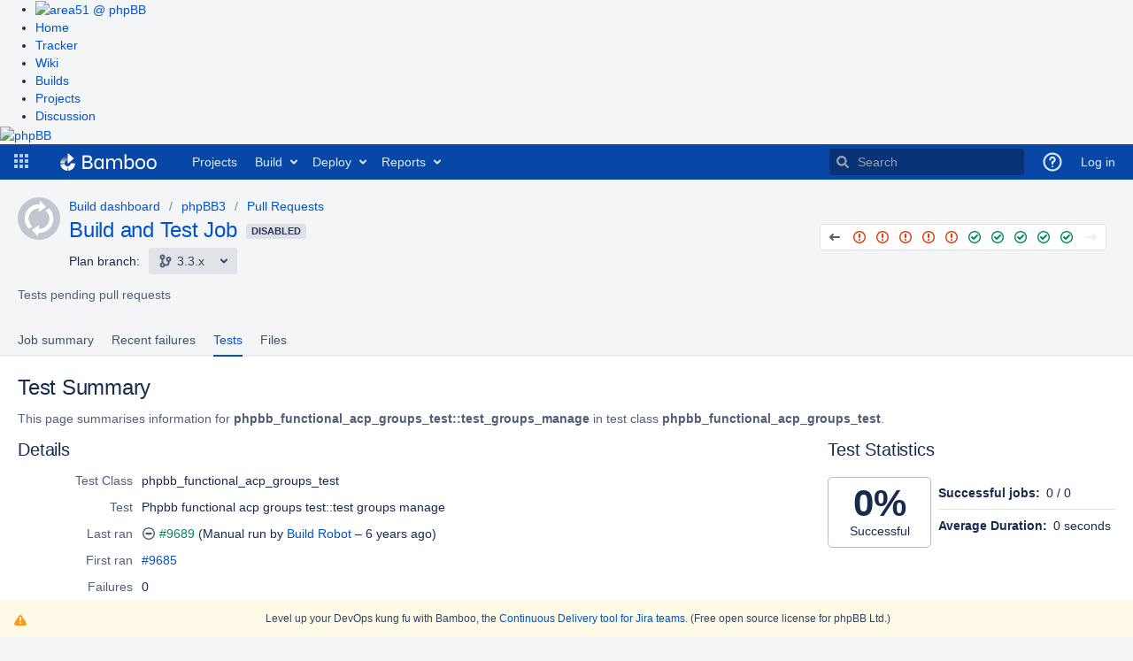

--- FILE ---
content_type: text/html;charset=UTF-8
request_url: https://bamboo.phpbb.com/browse/PHPBB3-PR-JOB1/test/case/111944355
body_size: 10546
content:

<!DOCTYPE html>
<html lang="en">
<head>
    <meta charset="utf-8" />
    <title>Test Summary for phpbb_functional_acp_groups_test:Phpbb functional acp groups test::test groups manage - phpBB Continuous Integration</title>
    <meta http-equiv="X-UA-Compatible" content="IE=EDGE" />

    <meta http-equiv="Pragma" content="no-cache" />
    <meta http-equiv="Expires" content="-1" />
    <meta name="application-name" content="Bamboo" />

        <link rel="shortcut icon" href="/s/90224/1xwkylm/_/images/icons/favicon.ico" type="image/x-icon"/>

    <script type="text/javascript">
        (function (window) {
            window.BAMBOO = (window.BAMBOO || {});
            BAMBOO.contextPath = '';
            BAMBOO.staticResourcePrefix = '/s/90224/1xwkylm/_';
        })(window);
    </script>

    

        
        


    <script>
window.WRM=window.WRM||{};window.WRM._unparsedData=window.WRM._unparsedData||{};window.WRM._unparsedErrors=window.WRM._unparsedErrors||{};
WRM._unparsedData["com.atlassian.bamboo.plugins.branchinator:branchinator-resources.known-navigation-sources"]="[\u0022header\u0022,\u0022plan\u0022,\u0022email\u0022]";
WRM._unparsedData["com.atlassian.analytics.analytics-client:programmatic-analytics-init.programmatic-analytics-data-provider"]="false";
WRM._unparsedData["com.atlassian.plugins.atlassian-plugins-webresource-plugin:context-path.context-path"]="\u0022\u0022";
WRM._unparsedData["bamboo.web.resources.common:util-server-info.server-info"]="{\u0022timeZone\u0022:{\u0022id\u0022:\u0022UTC\u0022,\u0022name\u0022:\u0022Coordinated Universal Time\u0022}}";
WRM._unparsedData["bamboo.web.resources:variables.password-variable-keywords"]="[\u0022password\u0022,\u0022sshKey\u0022,\u0022secret\u0022,\u0022passphrase\u0022]";
WRM._unparsedData["com.atlassian.analytics.analytics-client:policy-update-init.policy-update-data-provider"]="false";
WRM._unparsedData["bamboo.web.resources.common:util-preferences.user-preferences"]="{}";
WRM._unparsedData["bamboo.web.resources.common:util-help-links.help-links"]="{\u0022expiry.global.logSettings.title\u0022:\u0022http://docs.atlassian.com/bamboo/docs-0902/Configure max log size\u0022,\u0022specs.config.export.view.help\u0022:\u0022http://docs.atlassian.com/bamboo/docs-0902/Exporting+existing+plans+to+Bamboo+Specs\u0022,\u0022elastic.intro.generic\u0022:\u0022http://docs.atlassian.com/bamboo/docs-0902/About+Elastic+Bamboo\u0022,\u0022deployments.versions.howtheywork.title\u0022:\u0022http://docs.atlassian.com/bamboo/docs-0902/How deployment releases work\u0022,\u0022plan.create.howtheywork\u0022:\u0022http://docs.atlassian.com/bamboo/docs-0902/Creating+a+plan#Creatingaplan-Creatinganewplan\u0022,\u0022branch.using.plan.branches\u0022:\u0022http://docs.atlassian.com/bamboo/docs-0902/Using+plan+branches\u0022,\u0022help.embedded.crowd.support.prefix\u0022:\u0022http://docs.atlassian.com/bamboo/docs-0902/https://confluence.atlassian.com/display/CROWD/\u0022,\u0022deployments.environment.permissions.howtheywork.title\u0022:\u0022http://docs.atlassian.com/bamboo/docs-0902/How environment permissions work\u0022,\u0022permissions.howtheywork.title\u0022:\u0022http://docs.atlassian.com/bamboo/docs-0902/How to configure permissions in Bamboo\u0022,\u0022help.s3.artifact.storage.configuration\u0022:\u0022http://docs.atlassian.com/bamboo/docs-0902/Amazon+S3+artifact+storage\u0022,\u0022webhooks.howto\u0022:\u0022http://docs.atlassian.com/bamboo/docs-0902/Using+webhooks\u0022,\u0022bamboo.marketplace.tasks.popular\u0022:\u0022http://docs.atlassian.com/bamboo/docs-0902/https://marketplace.atlassian.com/addons/app/bamboo/top-rated?category=Tasks\u0022,\u0022branch.automatic.cleanup\u0022:\u0022http://docs.atlassian.com/bamboo/docs-0902/Using+plan+branches#Usingplanbranches-Autobranching\u0022,\u0022ssh.task.help.title\u0022:\u0022http://docs.atlassian.com/bamboo/docs-0902/How to use the SSH task\u0022,\u0022plugin.blacklist\u0022:\u0022http://docs.atlassian.com/bamboo/docs-0902/Apps+blacklist\u0022,\u0022ant.task.help\u0022:\u0022http://docs.atlassian.com/bamboo/docs-0902/Ant\u0022,\u0022msbuild.exe.working.sub.directory\u0022:\u0022http://docs.atlassian.com/bamboo/docs-0902/MSBuild#workingsubdirectory\u0022,\u0022feature.discovery.6.9.project.permissions\u0022:\u0022http://docs.atlassian.com/bamboo/docs-0902/Configuring+project+permissions\u0022,\u0022bamboo.specs.help.title\u0022:\u0022http://docs.atlassian.com/bamboo/docs-0902/What are Bamboo Specs?\u0022,\u0022feature.discovery.6.7.ipv6.help\u0022:\u0022http://docs.atlassian.com/bamboo/docs-0902/IPv6+in+Bamboo\u0022,\u0022script.task.help.title\u0022:\u0022http://docs.atlassian.com/bamboo/docs-0902/How to use the Script task\u0022,\u0022cron.expression\u0022:\u0022http://docs.atlassian.com/bamboo/docs-0902/Constructing+a+cron+expression+in+Bamboo\u0022,\u0022deployments.assigned.agents.howtheywork\u0022:\u0022http://docs.atlassian.com/bamboo/docs-0902/Agents+for+deployment+environments\u0022,\u0022feature.discovery.8.0.cold.standby\u0022:\u0022http://docs.atlassian.com/bamboo/docs-0902/Set+up+a+Bamboo+Data+Center+cold+standby\u0022,\u0022mavendependency.task.help\u0022:\u0022http://docs.atlassian.com/bamboo/docs-0902/Setting+up+plan+build+dependencies#Settingupplanbuilddependencies-AutomaticdependencymanagementwithMaven3\u0022,\u0022feature.discovery.8.1.git.submodules.resources\u0022:\u0022http://docs.atlassian.com/bamboo/docs-0902/Git\u0022,\u0022bbserver.ssh.keys.regenerate.help.title\u0022:\u0022http://docs.atlassian.com/bamboo/docs-0902/Learn more about regenerating SSH keys for Bitbucket Data Center and Server\u0022,\u0022sourcecodecheckout.task.help.title\u0022:\u0022http://docs.atlassian.com/bamboo/docs-0902/How to use the Source Code Checkout task\u0022,\u0022phpunit.working.sub.directory\u0022:\u0022http://docs.atlassian.com/bamboo/docs-0902/PHPUnit#PHPUnit-workingsubdirectory\u0022,\u0022deployments.project.permissions.howtheywork.title\u0022:\u0022http://docs.atlassian.com/bamboo/docs-0902/How deployment project permissions work\u0022,\u0022cloud.reduce.artifacts.size\u0022:\u0022http://docs.atlassian.com/bamboo/docs-0902/Reducing+size+of+artifacts+in+Bamboo\u0022,\u0022tasks.configuring\u0022:\u0022http://docs.atlassian.com/bamboo/docs-0902/Configuring+a+builder+task\u0022,\u0022specs.troubleshooting\u0022:\u0022http://docs.atlassian.com/bamboo/docs-0902/Bamboo+Specs+troubleshooting\u0022,\u0022xcode.working.sub.directory\u0022:\u0022http://docs.atlassian.com/bamboo/docs-0902/Xcode\u0022,\u0022command.working.sub.directory.title\u0022:\u0022http://docs.atlassian.com/bamboo/docs-0902/Help on setting the working subdirectory\u0022,\u0022bbserver.ssh.keys.regenerate.help\u0022:\u0022http://docs.atlassian.com/bamboo/docs-0902/Regenerate+SSH+keys+for+Bitbucket+Data+Center+and+Server\u0022,\u0022branch.mergeStrategy\u0022:\u0022http://docs.atlassian.com/bamboo/docs-0902/Using+plan+branches#Usingplanbranches-Usingautomaticmerging\u0022,\u0022script.working.sub.directory\u0022:\u0022http://docs.atlassian.com/bamboo/docs-0902/Script#Script-workingsubdirectory\u0022,\u0022feature.discovery.6.8.final.stages.help\u0022:\u0022http://docs.atlassian.com/bamboo/docs-0902/Using+stages+in+a+plan\u0022,\u0022feature.discovery.7.1.conditional.tasks.help\u0022:\u0022http://docs.atlassian.com/bamboo/docs-0902/Configuring+tasks\u0022,\u0022rest.apis.title\u0022:\u0022http://docs.atlassian.com/bamboo/docs-0902/Help on Bamboo\u0027s REST APIs\u0022,\u0022feature.discovery.7.0.look.and.feel.help\u0022:\u0022http://docs.atlassian.com/bamboo/docs-0902/Custom+headers\u0022,\u0022deployments.tasks.howtheywork\u0022:\u0022http://docs.atlassian.com/bamboo/docs-0902/Tasks+for+deployment+environments\u0022,\u0022build.strategy.cron.title\u0022:\u0022http://docs.atlassian.com/bamboo/docs-0902/Help on Bamboo cron Trigger\u0022,\u0022bamboo.specs.webhook.setup\u0022:\u0022http://docs.atlassian.com/bamboo/docs-0902/Enabling+webhooks\u0022,\u0022build.strategy\u0022:\u0022http://docs.atlassian.com/bamboo/docs-0902/Triggering+builds\u0022,\u0022help.aws.s3.sync\u0022:\u0022http://docs.atlassian.com/bamboo/docs-0902/http://docs.aws.amazon.com/cli/latest/reference/s3/sync.html\u0022,\u0022scp.task.help.title\u0022:\u0022http://docs.atlassian.com/bamboo/docs-0902/How to use the SCP task\u0022,\u0022variables.howtheywork\u0022:\u0022http://docs.atlassian.com/bamboo/docs-0902/Bamboo+variables\u0022,\u0022scp.task.help\u0022:\u0022http://docs.atlassian.com/bamboo/docs-0902/Using+the+SCP+task+in+Bamboo\u0022,\u0022feature.discovery.8.2.rate.limiting.help\u0022:\u0022http://docs.atlassian.com/bamboo/docs-0902/Improving+instance+stability+with+rate+limiting\u0022,\u0022feature.discovery.7.2.tag.trigger.help\u0022:\u0022http://docs.atlassian.com/bamboo/docs-0902/Tag+triggering\u0022,\u0022projects.howtheywork.title\u0022:\u0022http://docs.atlassian.com/bamboo/docs-0902/How projects work\u0022,\u0022tomcat.task.help\u0022:\u0022http://docs.atlassian.com/bamboo/docs-0902/Using+Tomcat+with+Bamboo+for+continuous+deployment\u0022,\u0022plan.triggers.howtheywork\u0022:\u0022http://docs.atlassian.com/bamboo/docs-0902/Triggering+builds\u0022,\u0022deployments.variables.howtheywork.title\u0022:\u0022http://docs.atlassian.com/bamboo/docs-0902/How deployment variables work\u0022,\u0022cloud.remote.agent.troubleshooting\u0022:\u0022http://docs.atlassian.com/bamboo/docs-0902/Troubleshooting+remote+agents+in+Bamboo\u0022,\u0022elastic.instance.manage\u0022:\u0022http://docs.atlassian.com/bamboo/docs-0902/Working+with+Elastic+Bamboo\u0022,\u0022bbserver.ssh.keys.help\u0022:\u0022http://docs.atlassian.com/bamboo/docs-0902/Bitbucket+Server\u0022,\u0022quick.filters.help\u0022:\u0022http://docs.atlassian.com/bamboo/docs-0902/Quick+filters+for+Bamboo\u0022,\u0022help.aws.iam.roles\u0022:\u0022http://docs.atlassian.com/bamboo/docs-0902/https://docs.aws.amazon.com/AWSEC2/latest/UserGuide/iam-roles-for-amazon-ec2.html\u0022,\u0022feature.discovery.7.1.agent.capabilities.sync.help\u0022:\u0022http://docs.atlassian.com/bamboo/docs-0902/Synchronising+remote+agent+capabilities+with+Bamboo+Server\u0022,\u0022ssh.task.help\u0022:\u0022http://docs.atlassian.com/bamboo/docs-0902/Using+the+SSH+task+in+Bamboo\u0022,\u0022specs.encryption\u0022:\u0022http://docs.atlassian.com/bamboo/docs-0902/Bamboo+Specs+encryption\u0022,\u0022nant.working.sub.directory.title\u0022:\u0022http://docs.atlassian.com/bamboo/docs-0902/Help on setting the working subdirectory\u0022,\u0022devenv.com.working.sub.directory.title\u0022:\u0022http://docs.atlassian.com/bamboo/docs-0902/Help on setting the working subdirectory\u0022,\u0022help.kb.concurrent.plan.modification\u0022:\u0022http://docs.atlassian.com/bamboo/docs-0902/https://confluence.atlassian.com/x/7MHsPw\u0022,\u0022variables.howtheywork.title\u0022:\u0022http://docs.atlassian.com/bamboo/docs-0902/How to use variables\u0022,\u0022permissions.howtheywork\u0022:\u0022http://docs.atlassian.com/bamboo/docs-0902/Bamboo+permissions\u0022,\u0022cloud.remote.agent.supported.platforms\u0022:\u0022http://docs.atlassian.com/bamboo/docs-0902/Supported+platforms\u0022,\u0022embedded.crowd.directory.configure.delegating.ldap.title\u0022:\u0022http://docs.atlassian.com/bamboo/docs-0902/Help\u0022,\u0022security.system.encryption\u0022:\u0022http://docs.atlassian.com/bamboo/docs-0902/System-wide+encryption\u0022,\u0022deployments.notifications.howtheywork\u0022:\u0022http://docs.atlassian.com/bamboo/docs-0902/Notifications+for+deployment+environments\u0022,\u0022plan.clone.howtheywork\u0022:\u0022http://docs.atlassian.com/bamboo/docs-0902/Creating+a+plan#Creatingaplan-Cloninganexistingplan\u0022,\u0022junitparser.task.help.title\u0022:\u0022http://docs.atlassian.com/bamboo/docs-0902/How to use the JUnit Parser task\u0022,\u0022command.task.help.title\u0022:\u0022http://docs.atlassian.com/bamboo/docs-0902/How to use the Command task\u0022,\u0022embedded.crowd.directory.configure.ldap\u0022:\u0022http://docs.atlassian.com/bamboo/docs-0902/Integrating+Bamboo+with+LDAP\u0022,\u0022elastic.customise.image\u0022:\u0022http://docs.atlassian.com/bamboo/docs-0902/Creating+a+custom+elastic+image\u0022,\u0022embedded.crowd.directory.configure.jira\u0022:\u0022http://docs.atlassian.com/bamboo/docs-0902/Connecting+Bamboo+to+JIRA+for+user+management\u0022,\u0022bamboo.logs.help\u0022:\u0022http://docs.atlassian.com/bamboo/docs-0902/Logging+in+Bamboo\u0022,\u0022help.cloud.storage.policy\u0022:\u0022http://docs.atlassian.com/bamboo/docs-0902/https://confluence.atlassian.com/display/Cloud/Atlassian+Cloud+Storage+Policy\u0022,\u0022command.unit.working.sub.directory.title\u0022:\u0022http://docs.atlassian.com/bamboo/docs-0902/Help on setting the working subdirectory\u0022,\u0022security.serialization.protection.method\u0022:\u0022http://docs.atlassian.com/bamboo/docs-0902/Serialization+protection+methods\u0022,\u0022dependency.blocking\u0022:\u0022http://docs.atlassian.com/bamboo/docs-0902/Dependency+blocking+strategies\u0022,\u0022feature.discovery.6.7.vcs.tasks.help\u0022:\u0022http://docs.atlassian.com/bamboo/docs-0902/Configuring+a+Source+Control+task\u0022,\u0022jira.createissue.troubleshooting\u0022:\u0022http://docs.atlassian.com/bamboo/docs-0902/http://confluence.atlassian.com/display/BAMKB/Error+when+creating+an+issue+in+Jira+from+Bamboo\u0022,\u0022deployments.tasks.howtheywork.title\u0022:\u0022http://docs.atlassian.com/bamboo/docs-0902/How deployment tasks work\u0022,\u0022deployments.notifications.howtheywork.title\u0022:\u0022http://docs.atlassian.com/bamboo/docs-0902/How environment notifications work\u0022,\u0022help.community\u0022:\u0022http://docs.atlassian.com/bamboo/docs-0902/https://community.atlassian.com\u0022,\u0022security.rss\u0022:\u0022http://docs.atlassian.com/bamboo/docs-0902/Repository-stored+Bamboo+Specs+security\u0022,\u0022embedded.crowd.directory.configure.crowd\u0022:\u0022http://docs.atlassian.com/bamboo/docs-0902/Integrating+Bamboo+with+Crowd\u0022,\u0022deployments.environments.howtheywork.title\u0022:\u0022http://docs.atlassian.com/bamboo/docs-0902/How environments work\u0022,\u0022maven2.working.sub.directory\u0022:\u0022http://docs.atlassian.com/bamboo/docs-0902/Maven#Maven-workingsubdirectory\u0022,\u0022dashboard.projects.projects.welcomemat.faq\u0022:\u0022http://docs.atlassian.com/bamboo/docs-0902/Bamboo+FAQ\u0022,\u0022plan.create.howtheywork.title\u0022:\u0022http://docs.atlassian.com/bamboo/docs-0902/How to create a build plan\u0022,\u0022mavendependency.task.help.title\u0022:\u0022http://docs.atlassian.com/bamboo/docs-0902/How to use Maven automatic dependencies\u0022,\u0022deployments.versioning.howtheywork.title\u0022:\u0022http://docs.atlassian.com/bamboo/docs-0902/How release versioning works\u0022,\u0022expiry.global.logSettings\u0022:\u0022http://docs.atlassian.com/bamboo/docs-0902/https://confluence.atlassian.com/display/BAMKB/Build+expiry+removes+all+logs\u0022,\u0022shared.credentials.title\u0022:\u0022http://docs.atlassian.com/bamboo/docs-0902/Find out more about shared credentials\u0022,\u0022embedded.crowd.directory.configure.crowd.title\u0022:\u0022http://docs.atlassian.com/bamboo/docs-0902/Help\u0022,\u0022agent.remote.capabilities\u0022:\u0022http://docs.atlassian.com/bamboo/docs-0902/Agents+and+capabilities\u0022,\u0022access.token.help\u0022:\u0022http://docs.atlassian.com/bamboo/docs-0902/Personal+access+tokens\u0022,\u0022deployments.assigned.agents.howtheywork.link\u0022:\u0022http://docs.atlassian.com/bamboo/docs-0902/Agents for deployment environments.\u0022,\u0022grails.task.help.title\u0022:\u0022http://docs.atlassian.com/bamboo/docs-0902/How to use the Grails task\u0022,\u0022phpunit.working.sub.directory.title\u0022:\u0022http://docs.atlassian.com/bamboo/docs-0902/Help on setting the working subdirectory\u0022,\u0022testng.task.help\u0022:\u0022http://docs.atlassian.com/bamboo/docs-0902/TestNG\u0022,\u0022ant.working.sub.directory.title\u0022:\u0022http://docs.atlassian.com/bamboo/docs-0902/Help on setting the working subdirectory\u0022,\u0022dependency.general\u0022:\u0022http://docs.atlassian.com/bamboo/docs-0902/Setting+up+plan+build+dependencies\u0022,\u0022feature.discovery.6.9.agent.notifications\u0022:\u0022http://docs.atlassian.com/bamboo/docs-0902/System+level+notifications\u0022,\u0022agent.remote.supported.platforms.java\u0022:\u0022http://docs.atlassian.com/bamboo/docs-0902/Supported+platforms#Supportedplatforms-Java\u0022,\u0022expiry.global\u0022:\u0022http://docs.atlassian.com/bamboo/docs-0902/Configuring+global+expiry\u0022,\u0022agent.remote.installation.jaronly\u0022:\u0022http://docs.atlassian.com/bamboo/docs-0902/Additional+remote+agent+options#Additionalremoteagentoptions-nosupervisorRunningBamboowithouttheRemoteAgentSupervisor\u0022,\u0022yaml.validator.help\u0022:\u0022http://docs.atlassian.com/bamboo/docs-0902/Validating+YAML+Specs\u0022,\u0022build.strategy.cron\u0022:\u0022http://docs.atlassian.com/bamboo/docs-0902/Cron-based+scheduling\u0022,\u0022feature.discovery.7.1.yaml.exporter.help\u0022:\u0022http://docs.atlassian.com/bamboo/docs-0902/Exporting+existing+plan+configuration+to+Bamboo+YAML+Specs\u0022,\u0022access.token.help.title\u0022:\u0022http://docs.atlassian.com/bamboo/docs-0902/How personal access tokens work\u0022,\u0022help.aws.best.practices.keys\u0022:\u0022http://docs.atlassian.com/bamboo/docs-0902/http://docs.aws.amazon.com/general/latest/gr/aws-access-keys-best-practices.html\u0022,\u0022embedded.crowd.directory.configure.title\u0022:\u0022http://docs.atlassian.com/bamboo/docs-0902/Help\u0022,\u0022feature.discovery.8.0.project.level.build.resources\u0022:\u0022http://docs.atlassian.com/bamboo/docs-0902/Project-level+build+resources\u0022,\u0022ant.working.sub.directory\u0022:\u0022http://docs.atlassian.com/bamboo/docs-0902/Ant#Ant-workingsubdirectory\u0022,\u0022elastic.cost\u0022:\u0022http://docs.atlassian.com/bamboo/docs-0902/Elastic+Bamboo+Costs\u0022,\u0022plugin.clover.enabling\u0022:\u0022http://docs.atlassian.com/bamboo/docs-0902/Enabling+Clover+for+Bamboo\u0022,\u0022msbuild.exe.working.sub.directory.title\u0022:\u0022http://docs.atlassian.com/bamboo/docs-0902/Help on setting the working subdirectory\u0022,\u0022oauth2.help\u0022:\u0022http://docs.atlassian.com/bamboo/docs-0902/Linking+to+another+application\u0022,\u0022supported.platforms\u0022:\u0022http://docs.atlassian.com/bamboo/docs-0902/Supported+platforms\u0022,\u0022online.help\u0022:\u0022http://docs.atlassian.com/bamboo/docs-0902/Online\u0022,\u0022plan.create.howtheywork.title.new\u0022:\u0022http://docs.atlassian.com/bamboo/docs-0902/Learn more on creating a plan\u0022,\u0022maven2.working.sub.directory.title\u0022:\u0022http://docs.atlassian.com/bamboo/docs-0902/Help on setting the working subdirectory\u0022,\u0022plan.anatomy\u0022:\u0022http://docs.atlassian.com/bamboo/docs-0902/Configuring+plans\u0022,\u0022plugin.clover.report.file\u0022:\u0022http://docs.atlassian.com/bamboo/docs-0902/https://confluence.atlassian.com/display/CLOVER/clover-report\u0022,\u0022rest.apis\u0022:\u0022http://docs.atlassian.com/bamboo/docs-0902/Bamboo+REST+APIs\u0022,\u0022sourcecodecheckout.task.help\u0022:\u0022http://docs.atlassian.com/bamboo/docs-0902/Checking+out+code\u0022,\u0022help.support\u0022:\u0022http://docs.atlassian.com/bamboo/docs-0902/https://support.atlassian.com\u0022,\u0022maven.task.help.title\u0022:\u0022http://docs.atlassian.com/bamboo/docs-0902/How to use the Maven task\u0022,\u0022local.help\u0022:\u0022http://docs.atlassian.com/bamboo/docs-0902/Local\u0022,\u0022security.best.practices\u0022:\u0022http://docs.atlassian.com/bamboo/docs-0902/Best+practices+for+Bamboo+security\u0022,\u0022help.pricing\u0022:\u0022http://docs.atlassian.com/bamboo/docs-0902/https://www.atlassian.com/pt/software/bamboo/pricing\u0022,\u0022plugins.artifactHandlers\u0022:\u0022http://docs.atlassian.com/bamboo/docs-0902/Artifact+handlers\u0022,\u0022feature.discovery.7.1.webhooks.help\u0022:\u0022http://docs.atlassian.com/bamboo/docs-0902/Using+webhooks\u0022,\u0022deployments.howtheywork\u0022:\u0022http://docs.atlassian.com/bamboo/docs-0902/Deployment+projects\u0022,\u0022embedded.crowd.directory.configure\u0022:\u0022http://docs.atlassian.com/bamboo/docs-0902/Connecting+to+external+user+directories\u0022,\u0022quick.filters.help.title\u0022:\u0022http://docs.atlassian.com/bamboo/docs-0902/How quick filters work\u0022,\u0022maven.task.help\u0022:\u0022http://docs.atlassian.com/bamboo/docs-0902/Maven\u0022,\u0022embedded.crowd.directory.configure.jira.title\u0022:\u0022http://docs.atlassian.com/bamboo/docs-0902/Help\u0022,\u0022help.kb\u0022:\u0022http://docs.atlassian.com/bamboo/docs-0902/http://confluence.atlassian.com/display/BAMKB/\u0022,\u0022deployments.versioning.howtheywork\u0022:\u0022http://docs.atlassian.com/bamboo/docs-0902/Naming+versions+for+deployment+releases\u0022,\u0022command.working.sub.directory\u0022:\u0022http://docs.atlassian.com/bamboo/docs-0902/Custom+command+executable#Customcommandexecutable-workingsubdirectory\u0022,\u0022integration.atlassian\u0022:\u0022http://docs.atlassian.com/bamboo/docs-0902/Integrating+Bamboo+with+Atlassian+applications\u0022,\u0022feature.discovery.8.0.build.resiliency\u0022:\u0022http://docs.atlassian.com/bamboo/docs-0902/Build+resiliency+Bamboo+Data+Center\u0022,\u0022grails.task.help\u0022:\u0022http://docs.atlassian.com/bamboo/docs-0902/Grails\u0022,\u0022artifacts.shared.description.title\u0022:\u0022http://docs.atlassian.com/bamboo/docs-0902/Help on configuring Artifact Sharing between Jobs\u0022,\u0022nant.working.sub.directory\u0022:\u0022http://docs.atlassian.com/bamboo/docs-0902/NAnt#NAnt-workingsubdirectory\u0022,\u0022tasks.builder\u0022:\u0022http://docs.atlassian.com/bamboo/docs-0902/executable\u0022,\u0022testng.task.help.title\u0022:\u0022http://docs.atlassian.com/bamboo/docs-0902/How to use the TestNG Parser task\u0022,\u0022feature.discovery.7.0.divergent.branches.help\u0022:\u0022http://docs.atlassian.com/bamboo/docs-0902/Enhanced+plan+branch+configuration\u0022,\u0022elastic.configure\u0022:\u0022http://docs.atlassian.com/bamboo/docs-0902/Configuring+Elastic+Bamboo\u0022,\u0022help.dev\u0022:\u0022http://docs.atlassian.com/bamboo/docs-0902/https://developer.atlassian.com/display/BAMBOODEV/\u0022,\u0022artifacts.description.title\u0022:\u0022http://docs.atlassian.com/bamboo/docs-0902/Help on configuring a Job\u0027s Build Artifacts\u0022,\u0022artifacts.description\u0022:\u0022http://docs.atlassian.com/bamboo/docs-0902/Sharing+artifacts#Sharingartifacts-jobs\u0022,\u0022cloud.remote.agent.first.setup\u0022:\u0022http://docs.atlassian.com/bamboo/docs-0902/Setting+up+your+first+remote+agent\u0022,\u0022feature.discovery.6.7.build.warnings.help\u0022:\u0022http://docs.atlassian.com/bamboo/docs-0902/Configuring+Build+warnings+parser+task\u0022,\u0022branch.autointegration.branchUpdater\u0022:\u0022http://docs.atlassian.com/bamboo/docs-0902/Using+plan+branches#Usingplanbranches-Branchupdater\u0022,\u0022security.trusted.keys\u0022:\u0022http://docs.atlassian.com/bamboo/docs-0902/Managing+trusted+keys\u0022,\u0022agent.remote.installation\u0022:\u0022http://docs.atlassian.com/bamboo/docs-0902/Bamboo+remote+agent+installation+guide\u0022,\u0022deployments.triggers.howtheywork.title\u0022:\u0022http://docs.atlassian.com/bamboo/docs-0902/How deployment triggers work\u0022,\u0022dashboard.projects.projects.welcomemat.best.practice\u0022:\u0022http://docs.atlassian.com/bamboo/docs-0902/Bamboo+Best+Practice\u0022,\u0022deployments.project.permissions.howtheywork\u0022:\u0022http://docs.atlassian.com/bamboo/docs-0902/Creating+and+configuring+a+deployment+project#Creatingandconfiguringadeploymentproject-Configuringdeploymentprojectpermissions\u0022,\u0022devenv.com.working.sub.directory\u0022:\u0022http://docs.atlassian.com/bamboo/docs-0902/Visual+Studio#workingsubdirectory\u0022,\u0022help.home.title\u0022:\u0022http://docs.atlassian.com/bamboo/docs-0902/Bamboo Documentation\u0022,\u0022deployments.environments.howtheywork\u0022:\u0022http://docs.atlassian.com/bamboo/docs-0902/Creating+a+deployment+environment\u0022,\u0022embedded.crowd.directory.configure.ldap.title\u0022:\u0022http://docs.atlassian.com/bamboo/docs-0902/Help\u0022,\u0022plan.triggers.howtheywork.title\u0022:\u0022http://docs.atlassian.com/bamboo/docs-0902/How build triggers work\u0022,\u0022agent.remote.security\u0022:\u0022http://docs.atlassian.com/bamboo/docs-0902/Security\u0022,\u0022projects.howtheywork\u0022:\u0022http://docs.atlassian.com/bamboo/docs-0902/projects+in+Bamboo\u0022,\u0022feature.discovery.7.1.project.variables.help\u0022:\u0022http://docs.atlassian.com/bamboo/docs-0902/Defining+project+variables\u0022,\u0022sftp.help\u0022:\u0022http://docs.atlassian.com/bamboo/docs-0902/Configuring+SFTP+Artifact+handler\u0022,\u0022phpunit.task.help\u0022:\u0022http://docs.atlassian.com/bamboo/docs-0902/PHPUnit\u0022,\u0022command.unit.working.sub.directory\u0022:\u0022http://docs.atlassian.com/bamboo/docs-0902/Custom+command+executable#Customcommandexecutable-workingsubdirectory\u0022,\u0022cloud.getting.started\u0022:\u0022http://docs.atlassian.com/bamboo/docs-0902/Getting+started+with+Bamboo+Cloud\u0022,\u0022elastic.customise.ebs\u0022:\u0022http://docs.atlassian.com/bamboo/docs-0902/Configuring+elastic+instances+to+use+the+EBS\u0022,\u0022plan.run.parameterised\u0022:\u0022http://docs.atlassian.com/bamboo/docs-0902/Running+a+plan+build+manually\u0022,\u0022feature.discovery.6.8.deployments.performance.help\u0022:\u0022http://docs.atlassian.com/bamboo/docs-0902/Bamboo+6.8+Release+Notes#Bamboo6.8ReleaseNotes-Deploymentperformanceimprovement\u0022,\u0022elastic.intro.bamboo\u0022:\u0022http://docs.atlassian.com/bamboo/docs-0902/Working+with+Elastic+Bamboo\u0022,\u0022feature.discovery.8.0.plan.config.view.permissions\u0022:\u0022http://docs.atlassian.com/bamboo/docs-0902/Configuring+a+plan%27s+permissions\u0022,\u0022maven1.working.sub.directory\u0022:\u0022http://docs.atlassian.com/bamboo/docs-0902/Maven#Maven-workingsubdirectory\u0022,\u0022cron.expression.title\u0022:\u0022http://docs.atlassian.com/bamboo/docs-0902/Help on Bamboo cron expressions\u0022,\u0022command.task.help\u0022:\u0022http://docs.atlassian.com/bamboo/docs-0902/Custom+command+executable\u0022,\u0022xcode.working.sub.directory.title\u0022:\u0022http://docs.atlassian.com/bamboo/docs-0902/Help on setting the working subdirectory\u0022,\u0022branch.featureBranches\u0022:\u0022http://docs.atlassian.com/bamboo/docs-0902/Using+plan+branches#Usingplanbranches-jiraissues\u0022,\u0022deployments.environment.permissions.howtheywork\u0022:\u0022http://docs.atlassian.com/bamboo/docs-0902/Permissions+for+deployment+environments\u0022,\u0022branch.gitCapabilityHelp\u0022:\u0022http://docs.atlassian.com/bamboo/docs-0902/Defining+a+new+version+control+capability\u0022,\u0022capabilities.executables\u0022:\u0022http://docs.atlassian.com/bamboo/docs-0902/Defining+a+new+executable+capability\u0022,\u0022capabilities.and.requirements\u0022:\u0022http://docs.atlassian.com/bamboo/docs-0902/About+capabilities+and+requirements\u0022,\u0022artifacts.shared.description\u0022:\u0022http://docs.atlassian.com/bamboo/docs-0902/Sharing+artifacts#Sharingartifacts-plans\u0022,\u0022tasks.condition\u0022:\u0022http://docs.atlassian.com/bamboo/docs-0902/Configuring+tasks\u0022,\u0022deployments.variables.howtheywork\u0022:\u0022http://docs.atlassian.com/bamboo/docs-0902/Variables+for+deployment+environments\u0022,\u0022perforce.fields\u0022:\u0022http://docs.atlassian.com/bamboo/docs-0902/Perforce#Perforce-perforceconfiguration\u0022,\u0022bbcloud.help\u0022:\u0022http://docs.atlassian.com/bamboo/docs-0902/Bitbucket+Cloud\u0022,\u0022deployments.assigned.agents.howtheywork.text\u0022:\u0022http://docs.atlassian.com/bamboo/docs-0902/You can dedicate specific agents or images to execute all deployments for this environment. For more information, see\u0022,\u0022script.working.sub.directory.title\u0022:\u0022http://docs.atlassian.com/bamboo/docs-0902/Help on setting the working subdirectory\u0022,\u0022feature.discovery.7.1.live.logs.help\u0022:\u0022http://docs.atlassian.com/bamboo/docs-0902/Configuring+live+logs+transmission\u0022,\u0022github.help\u0022:\u0022http://docs.atlassian.com/bamboo/docs-0902/GitHub\u0022,\u0022branch.automatic.creation\u0022:\u0022http://docs.atlassian.com/bamboo/docs-0902/Using+plan+branches#Usingplanbranches-Autobranching\u0022,\u0022embedded.crowd.directory.configure.delegating.ldap\u0022:\u0022http://docs.atlassian.com/bamboo/docs-0902/Integrating+Bamboo+with+LDAP\u0022,\u0022shared.credentials\u0022:\u0022http://docs.atlassian.com/bamboo/docs-0902/Shared+credentials\u0022,\u0022deployments.howtheywork.title\u0022:\u0022http://docs.atlassian.com/bamboo/docs-0902/How deployments work\u0022,\u0022branch.buildStrategy.override\u0022:\u0022http://docs.atlassian.com/bamboo/docs-0902/Using+plan+branches#Usingplanbranches-Configuringbranchplans\u0022,\u0022tomcat.task.help.title\u0022:\u0022http://docs.atlassian.com/bamboo/docs-0902/How to use the Tomcat task\u0022,\u0022maven1.working.sub.directory.title\u0022:\u0022http://docs.atlassian.com/bamboo/docs-0902/Help on setting the working subdirectory\u0022,\u0022deployments.triggers.howtheywork\u0022:\u0022http://docs.atlassian.com/bamboo/docs-0902/Triggers+for+deployment+environments\u0022,\u0022elastic.configure.keys\u0022:\u0022http://docs.atlassian.com/bamboo/docs-0902/Generating+your+AWS+Private+Key+File+and+Certificate+File\u0022,\u0022bamboo.specs.help\u0022:\u0022http://docs.atlassian.com/bamboo/docs-0902/Bamboo+Specs\u0022,\u0022perforce.fields.title\u0022:\u0022http://docs.atlassian.com/bamboo/docs-0902/Help on Perforce configuration options\u0022,\u0022bamboo.upgrade\u0022:\u0022http://docs.atlassian.com/bamboo/docs-0902/Bamboo+upgrade+guide\u0022,\u0022ant.task.help.title\u0022:\u0022http://docs.atlassian.com/bamboo/docs-0902/How to use the Ant task\u0022,\u0022dashboard.projects.projects.welcomemat.using.bamboo\u0022:\u0022http://docs.atlassian.com/bamboo/docs-0902/Using+Bamboo\u0022,\u0022script.task.help\u0022:\u0022http://docs.atlassian.com/bamboo/docs-0902/Script\u0022,\u0022branch.autointegration.gateKeeper\u0022:\u0022http://docs.atlassian.com/bamboo/docs-0902/Using+plan+branches#Usingplanbranches-Gatekeeper\u0022,\u0022tasks.extending\u0022:\u0022http://docs.atlassian.com/bamboo/docs-0902/Task+Plugin+Module\u0022,\u0022build.strategy.title\u0022:\u0022http://docs.atlassian.com/bamboo/docs-0902/Help on choosing a trigger\u0022,\u0022bbserver.ssh.keys.help.title\u0022:\u0022http://docs.atlassian.com/bamboo/docs-0902/How to use Bitbucket Server repository\u0022,\u0022plan.clone.howtheywork.title\u0022:\u0022http://docs.atlassian.com/bamboo/docs-0902/How to clone an existing plan\u0022,\u0022embedded.crowd.support.troubleshoot\u0022:\u0022https://confluence.atlassian.com/display/CROWD/Troubleshooting+LDAP+Error+Codes\u0022,\u0022phpunit.task.help.title\u0022:\u0022http://docs.atlassian.com/bamboo/docs-0902/How to use the PHPUnit task\u0022,\u0022help.home\u0022:\u0022http://docs.atlassian.com/bamboo/docs-0902/Bamboo+Documentation+Home\u0022,\u0022agent.remote.authentication.docs\u0022:\u0022http://docs.atlassian.com/bamboo/docs-0902/Agent+authentication\u0022,\u0022plugin.clover.json.reference\u0022:\u0022http://docs.atlassian.com/bamboo/docs-0902/https://confluence.atlassian.com/display/CLOVER/JSON+reference\u0022,\u0022junitparser.task.help\u0022:\u0022http://docs.atlassian.com/bamboo/docs-0902/JUnit+Parser\u0022,\u0022deployments.versions.howtheywork\u0022:\u0022http://docs.atlassian.com/bamboo/docs-0902/Understanding+deployment+releases\u0022}";
WRM._unparsedData["bamboo.web.resources:bamboo-js.branch-workflow-integration-strategies"]="{\u0022pr\u0022:[\u0022BRANCH_UPDATER\u0022],\u0022manually\u0022:[\u0022BRANCH_UPDATER\u0022,\u0022GATE_KEEPER\u0022],\u0022matching_vcs_branch\u0022:[\u0022BRANCH_UPDATER\u0022,\u0022GATE_KEEPER\u0022],\u0022new_vcs_branch\u0022:[\u0022BRANCH_UPDATER\u0022,\u0022GATE_KEEPER\u0022]}";
WRM._unparsedData["com.atlassian.feature.discovery.feature-discovery-plugin-bamboo:feature.discovery.resources.feature-discovery-data"]="{}";
WRM._unparsedData["com.atlassian.bamboo.plugins.branchinator:branchinator-resources.builds-sort-orderings"]="[{\u0022column\u0022:\u0022buildStatus\u0022,\u0022label\u0022:\u0022Build status\u0022,\u0022selected\u0022:false},{\u0022column\u0022:\u0022planName\u0022,\u0022label\u0022:\u0022Plan name\u0022,\u0022selected\u0022:false},{\u0022column\u0022:\u0022completionDate\u0022,\u0022label\u0022:\u0022Completion date\u0022,\u0022selected\u0022:false}]";
WRM._unparsedData["bamboo.web.resources.common:util-dark-features.enabled-dark-features"]="[]";
if(window.WRM._dataArrived)window.WRM._dataArrived();</script>
<link rel="stylesheet" href="/s/13922686989a96f11ac6a5d455f6d079-CDN/90224/1xwkylm/60153af282830cdeeb9edbfa38b89833/_/download/contextbatch/css/aui,atl.general,bamboo.result.quarantine,-_super/batch.css?plugins.jquery.migrate.load.disabled=false" data-wrm-key="aui,atl.general,bamboo.result.quarantine,-_super" data-wrm-batch-type="context" media="all">
<script src="/s/d41d8cd98f00b204e9800998ecf8427e-CDN/90224/1xwkylm/6185821ab171f9f3bb1010009c07159f/_/download/contextbatch/js/_super/batch.js?plugins.jquery.migrate.load.disabled=false" data-wrm-key="_super" data-wrm-batch-type="context" data-initially-rendered></script>
<script src="/s/a809d4756db4b2ff5d8d81a631cc546d-CDN/90224/1xwkylm/60153af282830cdeeb9edbfa38b89833/_/download/contextbatch/js/aui,atl.general,bamboo.result.quarantine,-_super/batch.js?locale=en-US&amp;plugins.jquery.migrate.load.disabled=false" data-wrm-key="aui,atl.general,bamboo.result.quarantine,-_super" data-wrm-batch-type="context" data-initially-rendered></script>
<script src="/s/22f124def5934acda1f0da6b415c8115-CDN/90224/1xwkylm/9.2.24/_/download/batch/bamboo.web.resources.common:feature-branch-create/bamboo.web.resources.common:feature-branch-create.js?locale=en-US" data-wrm-key="bamboo.web.resources.common:feature-branch-create" data-wrm-batch-type="resource" data-initially-rendered></script>


	<link type="text/css" rel="stylesheet" href="//area51.phpbb.com/header.css" media="all" />
	<script type="text/javascript" src="https://area51.phpbb.com/analytics.js"></script>

<meta name="tab" content="tests"/>
</head>
<body class="aui-layout aui-theme-default dec_plan">
        <ul id="assistive-skip-links" class="assistive">
            <li><a href="#main-nav">Skip to navigation</a></li>
            <li><a href="#content">Skip to content</a></li>
        </ul>
        <div id="page">

<header id="header" role="banner">
<section class="notifications">
    
    <div id="system-state-banner" class="aui-message aui-message-warning" style="display: none;">
        
        <span id="system-state-banner-info"></span>
    </div>
    <script type="text/javascript">
        if (BAMBOO && BAMBOO.ADMIN && BAMBOO.ADMIN.SERVERSTATE) {
            BAMBOO.ADMIN.SERVERSTATE.serverStateUpdater.init();
            BAMBOO.ADMIN.SERVERSTATE.serverState.init({
                control: "#system-state-banner",
                statusInfo: "#system-state-banner-info",
                button: ".aui-button",
                serverRunningCallback: function() {
                    var $pause = AJS.$("#pause-server-button");

                    if ($pause && $pause.length) {
                        $pause.removeClass("disabled");
                    }
                }
            });
        }
    </script>

</section>
<div id="phpbb-header-bar">
	<ul class="phpbb-menu">
			<li class="phpbb-logo"><a href="//area51.phpbb.com/"><img src="//area51.phpbb.com/images/area51.png" alt="area51 @ phpBB" title="area51.phpbb.com" /></a></li>
			<li><a href="//area51.phpbb.com">Home</a></li>
			<li><a href="//tracker.phpbb.com/">Tracker</a></li>
			<li><a href="//wiki.phpbb.com/">Wiki</a></li>
			<li class="active"><a href="//bamboo.phpbb.com/">Builds</a></li>
			<li><a href="//area51.phpbb.com/projects/">Projects</a></li>
			<li><a href="//area51.phpbb.com/phpBB/">Discussion</a></li>
	</ul>
	<div id="exit-phpbb">
			<a href="//www.phpbb.com/"><img src="//area51.phpbb.com/images/back_phpbb.png" alt="phpBB" title="www.phpbb.com" /></a>
	</div>
</div>

    <nav class="aui-header aui-dropdown2-trigger-group" aria-label="Site"><div class="aui-header-inner"><div class="aui-header-before"><button class=" aui-dropdown2-trigger app-switcher-trigger aui-dropdown2-trigger-arrowless" aria-controls="app-switcher" aria-haspopup="true" role="button" data-aui-trigger href="#app-switcher"><span class="aui-icon aui-icon-small aui-iconfont-appswitcher">Linked Applications</span></button><div id="app-switcher" class="aui-dropdown2 aui-style-default" role="menu" hidden data-is-user-admin="false" data-is-switcher="true"><div class="app-switcher-loading">Loading&hellip;</div></div></div><div class="aui-header-primary"><span id="logo" class="aui-header-logo aui-header-logo-bamboo"><a href="/" aria-label="Go to home page"><span class="aui-header-logo-device">Atlassian Bamboo</span></a></span><ul class="aui-nav"><li id="system_allProjects" ><a href="/allProjects.action" id="allProjects" >Projects</a></li><li id="system_build_menu" >                    <a class=" aui-dropdown2-trigger" aria-controls="bamboo.global.header-build.menu" aria-haspopup="true" role="button" title="Build" tabindex="0" data-aui-trigger href="#">Build</a><div id="bamboo.global.header-build.menu" class="aui-dropdown2 aui-style-default" role="menu" hidden><div class="aui-dropdown2-section"><ul class="aui-list-truncate"><li><a href="/allPlans.action" id="allPlansTab" >All build plans</a></li><li><a href="/currentActivity.action" id="currentTab" >Build activity</a></li></ul></div></div></li><li id="system_deploy_menu" >                    <a class=" aui-dropdown2-trigger" aria-controls="bamboo.deployments-deploy.menu" aria-haspopup="true" role="button" title="Deploy" tabindex="0" data-aui-trigger href="#">Deploy</a><div id="bamboo.deployments-deploy.menu" class="aui-dropdown2 aui-style-default" role="menu" hidden><div class="aui-dropdown2-section"><ul class="aui-list-truncate"><li><a href="/deploy/viewAllDeploymentProjects.action" id="deployments" accesskey="D" >All deployment projects</a></li></ul></div></div></li><li id="system_reports_menu" >                    <a class=" aui-dropdown2-trigger" aria-controls="bamboo.global.header-reports.menu" aria-haspopup="true" role="button" title="Reports" tabindex="0" data-aui-trigger href="#">Reports</a><div id="bamboo.global.header-reports.menu" class="aui-dropdown2 aui-style-default" role="menu" hidden><div class="aui-dropdown2-section"><ul class="aui-list-truncate"><li><a href="/reports/viewReport.action" id="reports" accesskey="R" >Reports</a></li></ul></div></div></li></ul></div><div class="aui-header-secondary"><ul class="aui-nav">            <li>
                <div id="quicksearch" class="aui-quicksearch">
                    <input name="term" class="term text" type="text" autocomplete="off" accesskey="/" placeholder="Search" title="(Type '/')">
                    <ul class="results hidden"></ul>
                    <script type="text/javascript">
                        require(['jquery', 'widget/quicksearch'], function($, QuickSearch){
                            return new QuickSearch({
                                el: $('#quicksearch')
                            });
                        });
                    </script>
                </div>
            </li>
<li id="system_help_menu" >                    <a class=" aui-dropdown2-trigger aui-dropdown2-trigger-arrowless" aria-controls="bamboo.global.header-help.menu" aria-haspopup="true" role="button" title="Help" tabindex="0" data-aui-trigger href="#"><span class="aui-icon aui-icon-small aui-iconfont-question-circle">Help</span></a><div id="bamboo.global.header-help.menu" class="aui-dropdown2 aui-style-default" role="menu" hidden><div class="aui-dropdown2-section"><ul class="aui-list-truncate"><li><a href="https://confluence.atlassian.com/display/BAMBOO/Bamboo+Documentation+Home" id="bamboo-on-premises-help"  rel="help">Online help</a></li><li><a href="/about.action" id="about-link"  rel="about">About Bamboo</a></li></ul></div></div></li><li id="system_login" ><a href="/userlogin!doDefault.action?os_destination=%2Fbuild%2FviewTestCaseHistory.action%3FbuildKey%3DPHPBB3-PR-JOB1%26testCaseId%3D111944355" id="login" >Log in</a></li></ul></div></div><!-- .aui-header-inner--><aui-header-end></aui-header-end></nav><!-- .aui-header -->


</header><!-- END #header -->


<script type="text/javascript">
    AJS.$(function ($) {
        var key = 'PHPBB3-PR-JOB1'
        var encodedKey = encodeURIComponent(key);

        if (Piecon.browserSupportsDynamicFavicon()) {
            BAMBOO.FaviconUpdate({
                                     resourcePrefix: '/s/90224/1xwkylm/_',
                                     faviconRestUrl: '/rest/api/latest/plan/favicon/' + encodedKey
            }).init();
        }
    });
</script>







    <section id="content" role="main"><div class="aui-page-header" ><div class="aui-page-header-inner"><div class="aui-page-header-image" >    <div class="aui-avatar aui-avatar-large aui-avatar-project">
        <div class="aui-avatar-inner" data-key="PHPBB3" data-name="phpBB3" data-entity-type="bamboo.project">
                    <img src="/images/plan-avatar.svg" alt=""/>
        </div>
    </div>
</div><div class="aui-page-header-main" >
<ol id="breadcrumb" class="aui-nav aui-nav-breadcrumbs"><li><a href="/start.action">Build dashboard</a></li>


<li><a href="/browse/PHPBB3" id="breadcrumb:PHPBB3">phpBB3</a></li>


<li><a href="/browse/PHPBB3-PR" id="breadcrumb:PHPBB3-PR">Pull Requests</a></li>


            
</ol>
    <div class="breadcrumbs-title-wrapper">
                <div class="breadcrumb-item-group">
                    <h1><a href="/browse/PHPBB3-PR-JOB1" id="breadcrumb:PHPBB3-PR-JOB1">Build and Test Job</a></h1><span id="plan-disabled-lozenge"><span class="lozenge lozenge-default" title="Disabled">Disabled</span></span>



                </div>
                <div class="breadcrumb-item-group">
    <div class="plan-branch-navigator-wrapper">

<div class="field-group">
        <div class="description">
            Plan branch:
            
        </div>
</div>
        <input id="plan-branch-navigator" aria-owns="branch-selector-dropdown" aria-haspopup="true" value="PHPBB3-PR" data-plan-branch-name="3.3.x" data-plan-key="PHPBB3-PR"/>
        <script type="text/javascript">
            require(['jquery', 'feature/plan-branch-navigator'], function($, PlanBranchNavigator){
                return new PlanBranchNavigator({
                    el: $('#plan-branch-navigator'),
                    isConfigurationPage: false,
                    params: {
                        masterPlanKey: "PHPBB3-PR",
                        url: "\/browse/PHPBB3-PR",
                        includeMasterBranch: true,
                    }
                });
            });
        </script>
        
        <script type="text/javascript">
            BAMBOO.redirectToBranchRepositoryConfig = function (data) {
                window.location = AJS.contextPath() + data.redirectUrl;
            }
        </script>


    <script type="text/javascript">
        if (typeof AJS !== 'undefined') {
                BAMBOO.simpleDialogForm({
                    trigger: '#createBranchSidebar',
                    dialogWidth: 680,
                    dialogHeight: 500,
                    success: BAMBOO.redirectToBranchRepositoryConfig,
                    cancel: null,
                    header: "Create plan branch"
                });
        }
    </script>

    </div>
                </div>
    </div>
</div><div class="aui-page-header-actions" ><div id="plan-status-history"></div><script type="text/javascript">require(['jquery', 'widget/plan-status-history'], function($, PlanStatusHistory){return new PlanStatusHistory({el: $('#plan-status-history'), planKey: 'PHPBB3-PR', buildNumber: null, bootstrap: [{"rebuild":false,"onceOff":false,"buildStatusDescription":"Failed","active":false,"customBuild":true,"specsSuccess":false,"trigger":"Manual run by <a href=\"https://bamboo.phpbb.com/browse/user/Build%20Robot\">Build Robot<\/a>","buildNumber":10334,"existingFailedTestCaseCount":0,"buildStatus":"Failed","specsFailure":false,"triggerReason":"Manual build","planKey":"PHPBB3-PR","newFailedTestCaseCount":0},{"rebuild":false,"onceOff":false,"buildStatusDescription":"Failed","active":false,"customBuild":true,"specsSuccess":false,"trigger":"Manual run by <a href=\"https://bamboo.phpbb.com/browse/user/Build%20Robot\">Build Robot<\/a>","buildNumber":10335,"existingFailedTestCaseCount":0,"buildStatus":"Failed","specsFailure":false,"triggerReason":"Manual build","planKey":"PHPBB3-PR","newFailedTestCaseCount":0},{"rebuild":false,"onceOff":false,"buildStatusDescription":"Failed","active":false,"customBuild":true,"specsSuccess":false,"trigger":"Manual run by <a href=\"https://bamboo.phpbb.com/browse/user/Build%20Robot\">Build Robot<\/a>","buildNumber":10336,"existingFailedTestCaseCount":0,"buildStatus":"Failed","specsFailure":false,"triggerReason":"Manual build","planKey":"PHPBB3-PR","newFailedTestCaseCount":0},{"rebuild":false,"onceOff":false,"buildStatusDescription":"Failed","active":false,"customBuild":true,"specsSuccess":false,"trigger":"Manual run by <a href=\"https://bamboo.phpbb.com/browse/user/Build%20Robot\">Build Robot<\/a>","buildNumber":10337,"existingFailedTestCaseCount":0,"buildStatus":"Failed","specsFailure":false,"triggerReason":"Manual build","planKey":"PHPBB3-PR","newFailedTestCaseCount":0},{"rebuild":false,"onceOff":false,"buildStatusDescription":"Failed","active":false,"customBuild":true,"specsSuccess":false,"trigger":"Manual run by <a href=\"https://bamboo.phpbb.com/browse/user/Build%20Robot\">Build Robot<\/a>","buildNumber":10338,"existingFailedTestCaseCount":0,"buildStatus":"Failed","specsFailure":false,"triggerReason":"Manual build","planKey":"PHPBB3-PR","newFailedTestCaseCount":0},{"rebuild":false,"onceOff":false,"buildStatusDescription":"Successful","active":false,"customBuild":true,"specsSuccess":false,"trigger":"Manual run by <a href=\"https://bamboo.phpbb.com/browse/user/Build%20Robot\">Build Robot<\/a>","buildNumber":10339,"existingFailedTestCaseCount":0,"buildStatus":"Successful","specsFailure":false,"triggerReason":"Manual build","planKey":"PHPBB3-PR","newFailedTestCaseCount":0},{"rebuild":false,"onceOff":false,"buildStatusDescription":"Successful","active":false,"customBuild":true,"specsSuccess":false,"trigger":"Manual run by <a href=\"https://bamboo.phpbb.com/browse/user/Build%20Robot\">Build Robot<\/a>","buildNumber":10340,"existingFailedTestCaseCount":0,"buildStatus":"Successful","specsFailure":false,"triggerReason":"Manual build","planKey":"PHPBB3-PR","newFailedTestCaseCount":0},{"rebuild":false,"onceOff":false,"buildStatusDescription":"Successful","active":false,"customBuild":true,"specsSuccess":false,"trigger":"Manual run by <a href=\"https://bamboo.phpbb.com/browse/user/Build%20Robot\">Build Robot<\/a>","buildNumber":10341,"existingFailedTestCaseCount":0,"buildStatus":"Successful","specsFailure":false,"triggerReason":"Manual build","planKey":"PHPBB3-PR","newFailedTestCaseCount":0},{"rebuild":false,"onceOff":false,"buildStatusDescription":"Successful","active":false,"customBuild":true,"specsSuccess":false,"trigger":"Manual run by <a href=\"https://bamboo.phpbb.com/browse/user/Build%20Robot\">Build Robot<\/a>","buildNumber":10342,"existingFailedTestCaseCount":0,"buildStatus":"Successful","specsFailure":false,"triggerReason":"Manual build","planKey":"PHPBB3-PR","newFailedTestCaseCount":0},{"rebuild":false,"onceOff":false,"buildStatusDescription":"Successful","active":false,"customBuild":true,"specsSuccess":false,"trigger":"Manual run by <a href=\"https://bamboo.phpbb.com/browse/user/Build%20Robot\">Build Robot<\/a>","buildNumber":10343,"existingFailedTestCaseCount":0,"buildStatus":"Successful","specsFailure":false,"triggerReason":"Manual build","planKey":"PHPBB3-PR","newFailedTestCaseCount":0}], returnUrl: '%2Fbrowse%2FPHPBB3-PR-JOB1%2Ftest%2Fcase%2F111944355', keyToNavigate: 'PHPBB3-PR-JOB1', firstBuildNumber: 3561, lastBuildNumber: 10343});});</script>

            <div class="aui-buttons aui-dropdown2-trigger-group">
</div>

                

</div></div></div><div class="bamboo-page-header-extra">                    <div class="plan-description" title="Tests pending pull requests">Tests pending pull requests</div>

        <span class="label-none" id="plan-labels">None</span>
</div><nav class="aui-navgroup aui-navgroup-horizontal "><div class="aui-navgroup-inner"><div class="aui-navgroup-primary"><ul class="aui-nav"><li class=""><a href="/browse/PHPBB3-PR-JOB1" id="summary:PHPBB3-PR-JOB1" class="">Job summary</a></li><li class=""><a href="/browse/PHPBB3-PR-JOB1/failures" id="failures:PHPBB3-PR-JOB1" class="">Recent failures</a></li><li class="aui-nav-selected"><a href="/browse/PHPBB3-PR-JOB1/test" id="tests:PHPBB3-PR-JOB1" class="">Tests</a></li><li class=""><a href="/build/viewBuildFiles.action?buildKey=PHPBB3-PR-JOB1" id="files:PHPBB3-PR-JOB1" class="">Files</a></li></ul></div></div></nav><div class="aui-page-panel" ><div class="aui-page-panel-inner"><main role="main" id="main" class="aui-page-panel-content" >        <h1>Test Summary</h1><div class="description">    This page summarises information for <strong>phpbb_functional_acp_groups_test::test_groups_manage</strong> in test class <strong title="phpbb_functional_acp_groups_test">phpbb_functional_acp_groups_test</strong>.
</div>
    <div class="aui-group">


<div id="planDetailsSummary" class="aui-item">
    <h2>Details</h2>
    <dl class="details-list">
        <dt>Test Class</dt>
        <dd>phpbb_functional_acp_groups_test</dd>

        <dt>Test</dt>
        <dd>Phpbb functional acp groups test::test groups manage</dd>


            <dt class="completed">Last ran</dt>
            <dd>
                <span class="aui-icon aui-icon-small aui-iconfont-plan-disabled" title="Skipped"><span>Skipped</span></span>


    <span class="Successful"><a href="/browse/PHPBB3-PR-JOB1-9689" class="buildLink">#9689</a></span>
    <span>(Manual run by <a href="https://bamboo.phpbb.com/browse/user/Build%20Robot">Build Robot</a> &ndash; <time datetime="2019-11-11T20:15:09+0000" title="11 Nov 2019 08:15 PM">6 years ago</time>)</span>
            </dd>

                <dt>First ran</dt>
                <dd>
                    <a href="/browse/PHPBB3-PR-JOB1-9685">#9685</a>
                </dd>

                <dt>Failures</dt>
                <dd>0</dd>
                <dt>Successes</dt>
                <dd>0</dd>

                <dt class="successful-since">Passing since</dt>
                    <dd>This test case has never failed.</dd>
    </dl>
</div>
<div id="planStatsSummary" class="aui-item">
    <h2>Test Statistics</h2>
    <div id="successRate">
        <div class="successRatePercentage">
            <p><span>0%</span>Successful</p>
        </div>

        <dl>
            <dt class="first">Successful jobs:</dt>
            <dd class="first">0 / 0</dd>
            <dt>Average Duration:</dt>
            <dd>0 seconds</dd>
        </dl>
    </div>
</div>
    </div>
        <a id="editPlanLink" class="hidden" href="/build/admin/edit/editBuildConfiguration.action?buildKey=PHPBB3-PR-JOB1" accesskey="E">Edit Plan</a>
        <script type="text/javascript">
            AJS.whenIType("e").followLink("#editPlanLink");
            BAMBOO.currentPlan = {
                key: 'PHPBB3-PR-JOB1',
                name: 'Build and Test Job'
            };
        </script>
</main></div></div></section>
            <footer id="footer" role="contentinfo" class="has-notifications">
                <section class="notifications">
    <div id="license-message" class="aui-message aui-message-warning">
        Level up your DevOps kung fu with Bamboo, the <a href="http://www.atlassian.com/software/bamboo/overview?utm_source=opensource&sid=BJ0E-NV0I-O0N0-UN3A">Continuous Delivery tool for Jira teams.</a> (Free open source license for phpBB Ltd.)
    </div>
                </section>
            <div class="footer-body">
                <p><a href="http://www.atlassian.com/software/bamboo/">Continuous integration</a> powered by <a href="http://www.atlassian.com/software/bamboo/">Atlassian Bamboo</a> version 9.2.24 build 90224 - <time datetime="2025-03-04T18:17:43+0000" title="04 Mar 2025 06:17 PM">04 Mar 25</time>
                </p>
                <ul>
                    <li><a href="https://support.atlassian.com/contact/">Report a problem</a></li><li><a href="http://jira.atlassian.com/secure/CreateIssue.jspa?pid=11011&amp;issuetype=4">Request a feature</a></li><li><a href="https://www.atlassian.com/company/contact.jsp">Contact Atlassian</a></li>                </ul>
                <div id="footer-logo"><a href="http://www.atlassian.com/">Atlassian</a></div>
            </div> <!-- END .footer-body -->
        </footer> <!-- END #footer -->
    </div> <!-- END #page -->
    </body>
</html>



--- FILE ---
content_type: text/css
request_url: https://bamboo.phpbb.com/s/13922686989a96f11ac6a5d455f6d079-CDN/90224/1xwkylm/60153af282830cdeeb9edbfa38b89833/_/download/contextbatch/css/aui,atl.general,bamboo.result.quarantine,-_super/batch.css?plugins.jquery.migrate.load.disabled=false
body_size: 95716
content:
/* module-key = 'com.atlassian.auiplugin:split_aui.splitchunk.4b52f9e2be', location = 'aui.splitchunk.4b52f9e2be.css' */
:root{color-scheme:light;--aui-shadow1:rgba(9,30,66,0.13);--aui-shadow2:rgba(9,30,66,0.25);--aui-blanket:rgba(23,43,77,0.45);--aui-body-text:#172b4d;--aui-lesser-body-text:#5e6c84;--aui-lesser-header-text:#6b778c;--aui-body-background:#f4f5f7;--aui-page-background:#fff;--aui-page-border:#dfe1e6;--aui-border:#dfe1e6;--aui-border-strong:#7a869a;--aui-focus:#2684ff;--aui-link-color:#0052cc;--aui-link-decoration:none;--aui-link-hover-color:#0065ff;--aui-link-active-color:#0747a6;--aui-link-hover-decoration:underline;--aui-link-visited-color:#403294;--aui-itemheading-text:#5e6c84;--aui-item-bg:transparent;--aui-item-text:#42526e;--aui-item-focus-bg:rgba(9,30,66,0.08);--aui-item-focus-text:#42526e;--aui-item-active-text:#0052cc;--aui-item-active-bg:#deebff;--aui-item-selected-bg:var(--aui-item-focus-bg);--aui-item-selected-text:var(--aui-item-focus-text);--aui-item-disabled-bg:transparent;--aui-item-disabled-text:#7a869a;--aui-tooltip-bg-color:#172b4d;--aui-tooltip-border-color:#172b4d;--aui-tooltip-content-text-color:#fff;--aui-tooltip-title-text-color:#fff;--aui-help-color:#5243aa;--aui-badge-bg-color:rgba(9,30,66,0.13);--aui-badge-text-color:#172b4d;--aui-badge-primary-bg-color:#0052cc;--aui-badge-primary-text-color:#fff;--aui-badge-added-bg-color:#e3fcef;--aui-badge-addded-text-color:#064;--aui-badge-removed-bg-color:#ffebe6;--aui-badge-removed-text-color:#bf2600;--aui-badge-important-bg-color:#de350b;--aui-badge-important-text-color:#fff;--aui-badge-on-blue-text-color:#fff;--aui-badge-on-blue-bg-color:hsla(0,0%,100%,0.25);--aui-lozenge-bg-color:#42526e;--aui-lozenge-text-color:#fff;--aui-lozenge-subtle-bg-color:#dfe1e6;--aui-lozenge-subtle-text-color:#42526e;--aui-lozenge-success-bg-color:#00875a;--aui-lozenge-success-text-color:#fff;--aui-lozenge-success-subtle-bg-color:#e3fcef;--aui-lozenge-success-subtle-text-color:#064;--aui-lozenge-current-bg-color:#0052cc;--aui-lozenge-current-text-color:#fff;--aui-lozenge-current-subtle-bg-color:#deebff;--aui-lozenge-current-subtle-text-color:#0747a6;--aui-lozenge-moved-bg-color:#ff991f;--aui-lozenge-moved-text-color:#172b4d;--aui-lozenge-moved-subtle-bg-color:#fff0b3;--aui-lozenge-moved-subtle-text-color:#172b4d;--aui-lozenge-error-bg-color:#bf2600;--aui-lozenge-error-text-color:#fff;--aui-lozenge-error-subtle-bg-color:#ffebe6;--aui-lozenge-error-subtle-text-color:#bf2600;--aui-lozenge-new-bg-color:#5243aa;--aui-lozenge-new-text-color:#fff;--aui-lozenge-new-subtle-bg-color:#eae6ff;--aui-lozenge-new-subtle-text-color:#403294;--aui-message-info-bg-color:#deebff;--aui-message-info-icon-color:#0052cc;--aui-message-info-text-color:#344563;--aui-message-success-bg-color:#e3fcef;--aui-message-success-icon-color:#00875a;--aui-message-success-text-color:#344563;--aui-message-warning-bg-color:#fffae6;--aui-message-warning-icon-color:#ff991f;--aui-message-warning-text-color:#344563;--aui-message-error-bg-color:#ffebe6;--aui-message-error-icon-color:#de350b;--aui-message-error-text-color:#344563;--aui-message-change-bg-color:#eae6ff;--aui-message-change-icon-color:#5243aa;--aui-message-change-text-color:#344563;--aui-banner-error-bg-color:#de350b;--aui-banner-error-text-color:#fff;--aui-flag-bg-color:var(--aui-dropdown-bg-color);--aui-flag-info-color:#0052cc;--aui-flag-success-color:#36b37e;--aui-flag-warning-color:#ffab00;--aui-flag-error-color:#ff5630;--aui-button-default-bg-color:rgba(9,30,66,0.08);--aui-button-default-text-color:#344563;--aui-button-default-hover-bg-color:rgba(9,30,66,0.13);--aui-button-default-active-bg-color:#deebff;--aui-button-default-active-text-color:#0052cc;--aui-button-default-selected-bg-color:#344563;--aui-button-default-selected-text-color:#fff;--aui-button-default-disabled-bg-color:rgba(9,30,66,0.04);--aui-button-default-disabled-text-color:#a5adba;--aui-button-primary-bg-color:#0052cc;--aui-button-primary-text-color:#fff;--aui-button-primary-hover-bg-color:#0065ff;--aui-button-primary-active-bg-color:#0052cc;--aui-button-primary-active-text-color:#fff;--aui-button-primary-disabled-bg-color:var(--aui-button-default-disabled-bg-color);--aui-button-primary-disabled-text-color:var(--aui-button-default-disabled-text-color);--aui-button-light-bg-color:#fff;--aui-button-subtle-text-color:#344563;--aui-label-text-color:inherit;--aui-label-link-color:inherit;--aui-label-bg-color:#f4f5f7;--aui-label-hover-bg-color:#f4f5f7;--aui-label-close-hover-bg-color:#ffbdad;--aui-label-close-hover-text-color:#172b4d;--aui-form-placeholder-text-color:#5e6c84;--aui-form-placeholder-disabled-text-color:#a5adba;--aui-form-label-text-color:#6b778c;--aui-form-error-text-color:#de350b;--aui-form-description-text-color:#6b778c;--aui-form-disabled-field-bg-color:#f4f5f7;--aui-form-disabled-field-text-color:#97a0af;--aui-form-disabled-field-label-color:#97a0af;--aui-form-field-border-color:#dfe1e6;--aui-form-field-hover-border-color:#dfe1e6;--aui-form-field-default-text-color:#172b4d;--aui-form-field-default-bg-color:#fafbfc;--aui-form-field-hover-text-color:var(--aui-form-field-default-text-color);--aui-form-field-hover-bg-color:#ebecf1;--aui-form-field-focus-bg-color:#fff;--aui-form-select-bg-color:#ebecf1;--aui-form-select-border-color:#ebecf1;--aui-form-select-hover-bg-color:#dfe1e6;--aui-form-checkbox-radio-hover-bg-color:#0065ff;--aui-form-checkbox-radio-active-bg-color:#deebff;--aui-form-optgroup-text-color:#7a869a;--aui-form-optgroup-bg-color:#f4f5f7;--aui-form-option-bg-color:#fff;--aui-form-pre-bg-color:#f4f5f7;--aui-form-field-autofilled-bg-color:#eae6ff;--aui-form-field-autofilled-border-color:#6554c0;--aui-form-field-autofilled-text-color:#403294;--aui-form-glyph-disabled-icon-color:#a5adba;--aui-form-glyph-disabled-fill-color:rgba(9,30,66,0.04);--aui-form-glyph-icon-color:#fff;--aui-form-glyph-fill-color:#0052cc;--aui-form-checkbox-active-bg-color:#deebff;--aui-form-checkbox-active-border-color:#deebff;--aui-form-checkbox-active-icon-color:#0052cc;--aui-form-radio-unchecked-bg-color:#fafbfc;--aui-form-radio-unchecked-border-color:#dfe1e6;--aui-form-radio-unchecked-hover-bg-color:#ebecf1;--aui-form-radio-unchecked-hover-border-color:#dfe1e6;--aui-toggle-default-bg-color:#6b778c;--aui-toggle-default-bg-hover-color:#a5adba;--aui-toggle-button-color:#fff;--aui-toggle-on-color:#00875a;--aui-toggle-on-hover-color:#36b37e;--aui-toggle-disabled-overlay-color:hsla(0,0%,100%,0.5);--aui-toggle-tick-color:#fff;--aui-toggle-cross-color:#fff;--aui-form-notification-info-color:#97a0af;--aui-form-notification-error-color:var(--aui-message-error-icon-color);--aui-form-notification-success-color:var(--aui-message-success-icon-color);--aui-progressbar-color:#42526e;--aui-progressbar-track-color:rgba(9,30,66,0.13);--aui-spinner-color:#42526e;--aui-nav-pagination-text-color:#172b4d;--aui-nav-pagination-active-text-color:#97a0af;--aui-appheader-bg-color:#0747a6;--aui-appheader-text-color:#deebff;--aui-appheader-item-focus-bg-color:rgba(9,30,66,0.48);--aui-appheader-item-focus-text-color:#deebff;--aui-appheader-item-active-bg-color:rgba(9,30,66,0.48);--aui-appheader-item-active-text-color:#deebff;--aui-appheader-quicksearch-bg-color:rgba(9,30,66,0.48);--aui-appheader-quicksearch-border-color:transparent;--aui-appheader-quicksearch-text-color:#deebff;--aui-appheader-quicksearch-placeholder-text-color:#97a0af;--aui-appheader-quicksearch-focus-bg-color:var(--aui-appheader-quicksearch-bg-color);--aui-appheader-quicksearch-focus-text-color:#deebff;--aui-sidebar-icon-color:#505f79;--aui-sidebar-toggle-icon-color:#505f79;--aui-sidebar-bg-color:#f4f5f7;--aui-sidebar-dropdown-arrow-color:#505f79;--aui-sidebar-tooltip-bg-color:rgba(9,30,66,0.95);--aui-sidebar-badge-bg-color:#c1c7d0;--aui-sidebar-badge-text-color:inherit;--aui-tabs-tab-border-color:#ebecf1;--aui-tabs-tab-text-color:#42526e;--aui-tabs-tab-hover-text-color:#4c9aff;--aui-tabs-tab-active-border-color:#0052cc;--aui-tabs-tab-active-text-color:#0052cc;--aui-progress-tracker-step-border-color:#f4f5f7;--aui-progress-tracker-container-color:#f4f5f7;--aui-progress-tracker-current-step-color:#0065ff;--aui-progress-tracker-current-step-text-color:var(--aui-progress-tracker-visited-step-text-color);--aui-progress-tracker-visited-step-text-color:#172b4d;--aui-progress-tracker-visited-step-hover-text-color:#0052cc;--aui-progress-tracker-visited-step-active-text-color:#0747a6;--aui-progress-tracker-future-step-color:#a5adba;--aui-progress-tracker-future-step-text-color:#5e6c84;--aui-table-row-bg-color:transparent;--aui-table-row-text-color:#172b4d;--aui-table-header-bg-color:transparent;--aui-table-heading-text-color:#6b778c;--aui-table-border-color:#dfe1e6;--aui-table-caption-bg-color:#f4f5f7;--aui-table-caption-text-color:#7a869a;--aui-table-list-row-hover-color:rgba(9,30,66,0.08);--aui-table-list-row-subtle-color:#b3bac5;--aui-table-sortable-hover-bg-color:rgba(9,30,66,0.08);--aui-table-sortable-active-bg-color:#deebff;--aui-table-sortable-active-border-color:#0747a6;--aui-table-sortable-active-text-color:#0747a6;--aui-table-sortable-selected-bg-color:transparent;--aui-table-sortable-selected-border-color:#7a869a;--aui-table-sortable-selected-text-color:#505f79;--aui-restfultable-row-focused-border-color:#b3bac5;--aui-restfultable-row-create-border-color:#dfe1e6;--aui-restfultable-row-editable-hover-bg-color:var(--aui-form-field-hover-bg-color);--aui-restfultable-error-text-color:var(--aui-form-notification-error-color);--aui-restfultable-header-row-bg-color:#fff;--aui-restfultable-header-row-text-color:#6b778c;--aui-restfultable-row-moving-bg-color:#f4f5f7;--aui-restfultable-editable-em-text-color:#97a0af;--aui-restfultable-row-active-bg-color:#f4f5f7;--aui-restfultable-row-hover-bg-color:#f4f5f7;--aui-dropdown-bg-color:#fff;--aui-dropdown-border-color:#dfe1e6;--aui-select2-placeholder-text-color:#7a869a;--aui-select2-chosen-bg-color:#fff;--aui-select2-chosen-text-color:#172b4d;--aui-select2-chosen-hover-bg-color:#fff;--aui-select2-chosen-hover-text-color:#172b4d;--aui-select2-active-chosen-bg-color:#dfe1e6;--aui-select2-active-chosen-text-color:#172b4d;--aui-select2-field-default-bg-color:var(--aui-form-select-bg-color);--aui-select2-field-border-color:var(--aui-form-select-border-color);--aui-select2-field-hover-bg-color:var(--aui-form-select-hover-bg-color);--aui-select2-drop-bg-color:var(--aui-dropdown-bg-color);--aui-dialog-bg-color:#fff;--aui-dialog-border-color:#ebecf1;--aui-dialog-header-bg-color:var(--aui-dialog-bg-color);--aui-dialog-header-warning-bg-color:#de350b;--aui-dialog-header-warning-text-color:#fff;--aui-dialog-button-hover-border-color:#97a0af;--aui-dialog-footer-hint-text-color:#505f79;--aui-inline-dialog-bg-color:var(--aui-dropdown-bg-color);--aui-inline-dialog-border-color:var(--aui-dropdown-border-color);--aui-datepicker-panel-bg-color:#fff;--aui-datepicker-panel-divider-color:#dfe1e6;--aui-datepicker-heading-bg-color:#f4f5f7;--aui-datepicker-heading-text-color:#344563;--aui-datepicker-heading-weekdays-text-color:#5e6c84;--aui-datepicker-option-bg-color:transparent;--aui-datepicker-option-text-color:#0052cc;--aui-datepicker-option-focus-bg-color:#f4f5f7;--aui-datepicker-option-focus-text-color:#0052cc;--aui-datepicker-option-selected-bg-color:#0052cc;--aui-datepicker-option-selected-text-color:#fff;--aui-datepicker-option-unselectable-bg-color:#f4f5f7;--aui-datepicker-option-unselectable-text-color:#7a869a;--aui-datepicker-disabled-text-color:#7a869a;--aui-datepicker-hint-text-color:#505f79}body,div,fieldset,form,h1,h2,h3,h4,h5,h6,html,img,p,pre{margin:0;padding:0}dl,ol,ul{margin:0}fieldset,img{border:0}details,main,summary{display:block}progress{vertical-align:initial}audio:not([controls]){display:none;height:0}button,input[type=button],input[type=reset],input[type=submit]{-webkit-appearance:button;font-family:inherit}@media (min--moz-device-pixel-ratio:0){img{font-size:0}img:-moz-broken{font-size:inherit}}[hidden]{display:none!important}
/* module-key = 'com.atlassian.auiplugin:split_aui.splitchunk.056561461c', location = 'aui.splitchunk.056561461c.css' */
html{color:var(--aui-body-text);font-family:-apple-system,BlinkMacSystemFont,Segoe UI,Roboto,Oxygen,Ubuntu,Fira Sans,Droid Sans,Helvetica Neue,sans-serif;font-size:14px;font-style:normal;font-variant:normal;font-weight:400;letter-spacing:0;line-height:1.42857143;text-align:left;white-space:normal}[lang|=ja]{font-family:Hiragino Kaku Gothic Pro,ヒラギノ角ゴ Pro W3,メイリオ,Meiryo,ＭＳ Ｐゴシック,Verdana,Arial,sans-serif}.aui-group,.aui-tabs,blockquote,dl,form.aui,ol,p,pre,table.aui,ul{margin:10px 0 0}.aui-group:first-child,.aui-tabs:first-child,blockquote:first-child,dl:first-child,form.aui:first-child,ol:first-child,p:first-child,pre:first-child,table.aui:first-child,ul:first-child{margin-top:0}h1{font-size:24px;letter-spacing:-.01em;line-height:1.25}h1,h2{font-weight:500;margin:30px 0 0;text-transform:none}h2{font-size:20px;letter-spacing:-.008em;line-height:1.5}h3{font-size:16px;font-weight:500;letter-spacing:-.006em;line-height:1.25;margin:30px 0 0;text-transform:none}h4{font-size:14px;letter-spacing:-.003em;line-height:1.42857143}h4,h5{font-weight:600;margin:20px 0 0;text-transform:none}h5,h6{font-size:12px;letter-spacing:0;line-height:1.66666667}h6{color:var(--aui-lesser-header-text);font-weight:600;margin:20px 0 0;text-transform:none}h1,h2,h3,h4,h5,h6{color:var(--aui-body-text)}h1:first-child,h2:first-child,h3:first-child,h4:first-child,h5:first-child,h6:first-child{margin-top:0}h1+h2,h2+h3,h3+h4,h4+h5,h5+h6{margin-top:10px}.aui-group>.aui-item>h1:first-child,.aui-group>.aui-item>h2:first-child,.aui-group>.aui-item>h3:first-child,.aui-group>.aui-item>h4:first-child,.aui-group>.aui-item>h5:first-child,.aui-group>.aui-item>h6:first-child{margin-top:20px}.aui-group:first-child>.aui-item>h1:first-child,.aui-group:first-child>.aui-item>h2:first-child,.aui-group:first-child>.aui-item>h3:first-child,.aui-group:first-child>.aui-item>h4:first-child,.aui-group:first-child>.aui-item>h5:first-child,.aui-group:first-child>.aui-item>h6:first-child{margin-top:0}small{color:var(--aui-lesser-body-text);font-size:12px;line-height:1.33333333}code,kbd{font-family:SFMono-Medium,SF Mono,Segoe UI Mono,Roboto Mono,Ubuntu Mono,Menlo,Courier,monospace}address,cite,dfn,var{font-style:italic}cite:before{content:"\2014";display:inline-block;padding-right:.5em}blockquote{border-left:2px solid var(--aui-border);color:var(--aui-lesser-body-text);margin-left:19px;padding:10px 20px}blockquote>cite{display:block;margin-top:10px}q{color:var(--aui-lesser-body-text)}q:before{content:open-quote}q:after{content:close-quote}abbr{border-bottom:1px dotted var(--aui-lesser-body-text);cursor:help}
/* module-key = 'com.atlassian.auiplugin:split_aui.splitchunk.949297951c', location = 'aui.splitchunk.949297951c.css' */
a{color:var(--aui-link-color);-webkit-text-decoration:var(--aui-link-decoration);text-decoration:var(--aui-link-decoration)}a:hover{color:var(--aui-link-hover-color);-webkit-text-decoration:var(--aui-link-hover-decoration);text-decoration:var(--aui-link-hover-decoration)}a:active,a:focus{-webkit-text-decoration:var(--aui-link-decoration);text-decoration:var(--aui-link-decoration)}a:active{color:var(--aui-link-active-color)}a.aui-skip-link{background:var(--aui-body-background);box-shadow:0 20px 32px -8px var(--aui-shadow2),0 0 1px var(--aui-shadow2);display:inline-block;left:10px;line-height:30px;opacity:0;padding:0 10px;position:absolute;top:-40px;transition:all .3s}@supports (-ms-accelerator:true) or (-ms-ime-align:auto){a.aui-skip-link{box-shadow:0 20px 32px -8px var(--aui-shadow2),0 0 1px var(--aui-shadow1),1px 0 1px var(--aui-shadow1),-1px 0 1px var(--aui-shadow1),0 -1px 1px var(--aui-shadow1)}}a.aui-skip-link:active,a.aui-skip-link:focus{opacity:1;outline-offset:-2px;top:10px;z-index:4000}
/* module-key = 'com.atlassian.auiplugin:split_aui.splitchunk.d7c46c2734', location = 'aui.splitchunk.d7c46c2734.css' */
.aui-icon{--aui-icon-size:16px;--aui-icon-font:"Adgs Icons";background-position:0 0;background-repeat:no-repeat;border:none;display:inline-flex;font-size:0;height:var(--aui-icon-size);line-height:0;margin:0;padding:0;position:relative;text-align:left;vertical-align:text-bottom;width:var(--aui-icon-size)}.aui-icon:before{-moz-osx-font-smoothing:grayscale;-webkit-font-smoothing:antialiased;-webkit-text-stroke-width:0;speak:none;color:inherit;content:var(--aui-ig,unset);font-family:var(--aui-icon-font);font-size:var(--aui-icon-size);font-style:normal;font-weight:400;line-height:1;margin:auto;text-indent:0}.aui-icon-small{--aui-icon-size:16px}.aui-icon-large{--aui-icon-size:32px}.aui-icon-date,form.aui .icon-date{background-image:url("[data-uri]")}.aui-icon-range,form.aui .icon-range{background-image:url("[data-uri]")}.aui-icon-required{background-image:url("[data-uri]")}.aui-icon-users,form.aui .icon-users{background-image:url("[data-uri]")}.aui-icon-help,.aui-icon-inline-help,form.aui .icon-help,form.aui .icon-inline-help{background-image:url("[data-uri]")}
/* module-key = 'com.atlassian.auiplugin:split_aui.splitchunk.fb15cffa72', location = 'aui.splitchunk.fb15cffa72.css' */
.clear{clear:both}.hidden{display:none!important}.assistive,form.aui legend.assistive{clip:rect(0 0 0 0)!important;border:0!important;height:1px!important;margin:-1px!important;overflow:hidden!important;padding:0!important;position:absolute!important;width:1px!important}
/* module-key = 'com.atlassian.auiplugin:split_aui.splitchunk.56dfb54d0c', location = 'aui.splitchunk.56dfb54d0c.css' */
@font-face{font-family:Atlassian Icons;font-style:normal;font-weight:400;src:url(/s/90224/1xwkylm/9.4.13/_/download/resources/com.atlassian.auiplugin:split_aui.splitchunk.56dfb54d0c/assets/atlassian-icons.eot);src:url(/s/90224/1xwkylm/9.4.13/_/download/resources/com.atlassian.auiplugin:split_aui.splitchunk.56dfb54d0c/assets/atlassian-icons.eot?#iefix) format("embedded-opentype"),url(/s/90224/1xwkylm/9.4.13/_/download/resources/com.atlassian.auiplugin:split_aui.splitchunk.56dfb54d0c/assets/atlassian-icons.woff) format("woff"),url(/s/90224/1xwkylm/9.4.13/_/download/resources/com.atlassian.auiplugin:split_aui.splitchunk.56dfb54d0c/assets/atlassian-icons.ttf) format("truetype"),url(/s/90224/1xwkylm/9.4.13/_/download/resources/com.atlassian.auiplugin:split_aui.splitchunk.56dfb54d0c/assets/atlassian-icons.svg#atlassian-icons) format("svg")}@font-face{font-family:Adgs Icons;font-style:normal;font-weight:400;src:url(/s/90224/1xwkylm/9.4.13/_/download/resources/com.atlassian.auiplugin:split_aui.splitchunk.56dfb54d0c/assets/adgs-icons.eot);src:url(/s/90224/1xwkylm/9.4.13/_/download/resources/com.atlassian.auiplugin:split_aui.splitchunk.56dfb54d0c/assets/adgs-icons.eot?#iefix) format("embedded-opentype"),url(/s/90224/1xwkylm/9.4.13/_/download/resources/com.atlassian.auiplugin:split_aui.splitchunk.56dfb54d0c/assets/adgs-icons.woff) format("woff"),url(/s/90224/1xwkylm/9.4.13/_/download/resources/com.atlassian.auiplugin:split_aui.splitchunk.56dfb54d0c/assets/adgs-icons.ttf) format("truetype"),url(/s/90224/1xwkylm/9.4.13/_/download/resources/com.atlassian.auiplugin:split_aui.splitchunk.56dfb54d0c/assets/adgs-icons.svg#adgs-icons) format("svg")}
/* module-key = 'com.atlassian.auiplugin:split_aui.splitchunk.908fe798b4', location = 'aui.splitchunk.908fe798b4.css' */
.aui-iconfont-add-small{--aui-ig:"\f103"}.aui-iconfont-appswitcher{--aui-ig:"\f105"}.aui-iconfont-arrows-down{--aui-ig:"\f106"}.aui-iconfont-arrows-left{--aui-ig:"\f107"}.aui-iconfont-arrows-right{--aui-ig:"\f108"}.aui-iconfont-arrows-up{--aui-ig:"\f109"}.aui-iconfont-attachment-small{--aui-ig:"\f10b"}.aui-iconfont-autocomplete-date{--aui-ig:"\f10c"}.aui-iconfont-back-page{--aui-ig:"\f10d"}.aui-iconfont-blogroll{--aui-ig:"\f10e"}.aui-iconfont-bp-decisions{--aui-ig:"\f10f"}.aui-iconfont-bp-default{--aui-ig:"\f110"}.aui-iconfont-bp-files{--aui-ig:"\f111"}.aui-iconfont-bp-requirements{--aui-ig:"\f112"}.aui-iconfont-bp-howto{--aui-ig:"\f113"}.aui-iconfont-bp-jira{--aui-ig:"\f114"}.aui-iconfont-bp-meeting{--aui-ig:"\f115"}.aui-iconfont-bp-retrospective{--aui-ig:"\f116"}.aui-iconfont-bp-sharedlinks{--aui-ig:"\f117"}.aui-iconfont-bp-troubleshooting{--aui-ig:"\f118"}.aui-iconfont-build{--aui-ig:"\f119"}.aui-iconfont-close-dialog{--aui-ig:"\f11b"}.aui-iconfont-collapsed{--aui-ig:"\f11c"}.aui-iconfont-configure{--aui-ig:"\f11e"}.aui-iconfont-copy-clipboard{--aui-ig:"\f120"}.aui-iconfont-custom-bullet{--aui-ig:"\f121"}.aui-iconfont-delete{--aui-ig:"\f122"}.aui-iconfont-deploy{--aui-ig:"\f123"}.aui-iconfont-details{--aui-ig:"\f124"}.aui-iconfont-devtools-arrow-left{--aui-ig:"\f125"}.aui-iconfont-devtools-arrow-right{--aui-ig:"\f126"}.aui-iconfont-devtools-branch{--aui-ig:"\f127"}.aui-iconfont-devtools-branch-small{--aui-ig:"\f128"}.aui-iconfont-devtools-browse-up{--aui-ig:"\f129"}.aui-iconfont-devtools-checkout{--aui-ig:"\f12a"}.aui-iconfont-devtools-clone{--aui-ig:"\f12b"}.aui-iconfont-devtools-commit{--aui-ig:"\f12c"}.aui-iconfont-devtools-compare{--aui-ig:"\f12d"}.aui-iconfont-devtools-file{--aui-ig:"\f12e"}.aui-iconfont-devtools-file-binary{--aui-ig:"\f12f"}.aui-iconfont-devtools-file-commented{--aui-ig:"\f130"}.aui-iconfont-devtools-folder-closed{--aui-ig:"\f131"}.aui-iconfont-devtools-folder-open{--aui-ig:"\f132"}.aui-iconfont-devtools-fork{--aui-ig:"\f133"}.aui-iconfont-devtools-pull-request{--aui-ig:"\f134"}.aui-iconfont-devtools-repository{--aui-ig:"\f135"}.aui-iconfont-devtools-repository-forked{--aui-ig:"\f136"}.aui-iconfont-devtools-repository-locked{--aui-ig:"\f137"}.aui-iconfont-devtools-side-diff{--aui-ig:"\f138"}.aui-iconfont-devtools-submodule{--aui-ig:"\f139"}.aui-iconfont-devtools-tag{--aui-ig:"\f13a"}.aui-iconfont-devtools-tag-small{--aui-ig:"\f13b"}.aui-iconfont-devtools-task-cancelled{--aui-ig:"\f13c"}.aui-iconfont-devtools-task-disabled{--aui-ig:"\f13d"}.aui-iconfont-devtools-task-in-progress{--aui-ig:"\f13e"}.aui-iconfont-doc{--aui-ig:"\f13f"}.aui-iconfont-down{--aui-ig:"\f140"}.aui-iconfont-drag-vertical{--aui-ig:"\f141"}.aui-iconfont-edit{--aui-ig:"\f142"}.aui-iconfont-edit-small{--aui-ig:"\f143"}.aui-iconfont-editor-align-center{--aui-ig:"\f144"}.aui-iconfont-editor-align-left{--aui-ig:"\f145"}.aui-iconfont-editor-align-right{--aui-ig:"\f146"}.aui-iconfont-editor-bold{--aui-ig:"\f147"}.aui-iconfont-editor-color{--aui-ig:"\f148"}.aui-iconfont-editor-emoticon{--aui-ig:"\f149"}.aui-iconfont-editor-help{--aui-ig:"\f14a"}.aui-iconfont-editor-hr{--aui-ig:"\f14b"}.aui-iconfont-editor-indent{--aui-ig:"\f14c"}.aui-iconfont-editor-italic{--aui-ig:"\f14d"}.aui-iconfont-editor-layout{--aui-ig:"\f14e"}.aui-iconfont-editor-list-bullet{--aui-ig:"\f14f"}.aui-iconfont-editor-list-number{--aui-ig:"\f150"}.aui-iconfont-editor-macro-toc{--aui-ig:"\f151"}.aui-iconfont-editor-mention{--aui-ig:"\f152"}.aui-iconfont-editor-outdent{--aui-ig:"\f153"}.aui-iconfont-editor-styles{--aui-ig:"\f154"}.aui-iconfont-editor-symbol{--aui-ig:"\f155"}.aui-iconfont-editor-table{--aui-ig:"\f156"}.aui-iconfont-editor-task{--aui-ig:"\f157"}.aui-iconfont-editor-underline{--aui-ig:"\f158"}.aui-iconfont-expanded{--aui-ig:"\f15b"}.aui-iconfont-file-code{--aui-ig:"\f15c"}.aui-iconfont-file-doc{--aui-ig:"\f15d"}.aui-iconfont-file-java{--aui-ig:"\f15e"}.aui-iconfont-file-pdf{--aui-ig:"\f15f"}.aui-iconfont-file-ppt{--aui-ig:"\f160"}.aui-iconfont-file-txt{--aui-ig:"\f161"}.aui-iconfont-file-wav{--aui-ig:"\f162"}.aui-iconfont-file-xls{--aui-ig:"\f163"}.aui-iconfont-file-zip{--aui-ig:"\f164"}.aui-iconfont-focus{--aui-ig:"\f166"}.aui-iconfont-handle-horizontal{--aui-ig:"\f168"}.aui-iconfont-help{--aui-ig:"\f169"}.aui-iconfont-hipchat{--aui-ig:"\f16a"}.aui-iconfont-homepage{--aui-ig:"\f16b"}.aui-iconfont-image-extrasmall{--aui-ig:"\f16d"}.aui-iconfont-image-small{--aui-ig:"\f16e"}.aui-iconfont-info{--aui-ig:"\f16f"}.aui-iconfont-jira-completed-task{--aui-ig:"\f171"}.aui-iconfont-jira-test-session{--aui-ig:"\f172"}.aui-iconfont-like-small{--aui-ig:"\f174"}.aui-iconfont-weblink{--aui-ig:"\f175"}.aui-iconfont-list-add{--aui-ig:"\f177"}.aui-iconfont-list-remove{--aui-ig:"\f178"}.aui-iconfont-locked{--aui-ig:"\f179"}.aui-iconfont-locked-small{--aui-ig:"\f17a"}.aui-iconfont-macro-code{--aui-ig:"\f17b"}.aui-iconfont-macro-default{--aui-ig:"\f17c"}.aui-iconfont-macro-gallery{--aui-ig:"\f17d"}.aui-iconfont-macro-status{--aui-ig:"\f17e"}.aui-iconfont-page-blank{--aui-ig:"\f181"}.aui-iconfont-page-blogpost{--aui-ig:"\f182"}.aui-iconfont-page-default{--aui-ig:"\f183"}.aui-iconfont-page-template{--aui-ig:"\f184"}.aui-iconfont-pages{--aui-ig:"\f185"}.aui-iconfont-remove{--aui-ig:"\f188"}.aui-iconfont-remove-label{--aui-ig:"\f189"}.aui-iconfont-review{--aui-ig:"\f18a"}.aui-iconfont-rss{--aui-ig:"\f18b"}.aui-iconfont-search-small{--aui-ig:"\f18d"}.aui-iconfont-sidebar-link{--aui-ig:"\f18f"}.aui-iconfont-sourcetree{--aui-ig:"\f190"}.aui-iconfont-space-default{--aui-ig:"\f191"}.aui-iconfont-space-personal{--aui-ig:"\f192"}.aui-iconfont-star{--aui-ig:"\f193"}.aui-iconfont-success{--aui-ig:"\f194"}.aui-iconfont-table-bg{--aui-ig:"\f195"}.aui-iconfont-table-col-left{--aui-ig:"\f196"}.aui-iconfont-table-col-remove{--aui-ig:"\f197"}.aui-iconfont-table-col-right{--aui-ig:"\f198"}.aui-iconfont-table-copy-row{--aui-ig:"\f199"}.aui-iconfont-table-cut-row{--aui-ig:"\f19a"}.aui-iconfont-table-header-column{--aui-ig:"\f19b"}.aui-iconfont-table-header-row{--aui-ig:"\f19c"}.aui-iconfont-table-merge{--aui-ig:"\f19d"}.aui-iconfont-table-no-bg{--aui-ig:"\f19e"}.aui-iconfont-table-paste-row{--aui-ig:"\f19f"}.aui-iconfont-table-remove{--aui-ig:"\f1a0"}.aui-iconfont-table-row-down{--aui-ig:"\f1a1"}.aui-iconfont-table-row-remove{--aui-ig:"\f1a2"}.aui-iconfont-table-row-up{--aui-ig:"\f1a3"}.aui-iconfont-table-split{--aui-ig:"\f1a4"}.aui-iconfont-teamcals{--aui-ig:"\f1a5"}.aui-iconfont-time{--aui-ig:"\f1a6"}.aui-iconfont-unfocus{--aui-ig:"\f1a8"}.aui-iconfont-unlocked{--aui-ig:"\f1a9"}.aui-iconfont-unstar{--aui-ig:"\f1aa"}.aui-iconfont-unwatch{--aui-ig:"\f1ab"}.aui-iconfont-up{--aui-ig:"\f1ac"}.aui-iconfont-user{--aui-ig:"\f1ad"}.aui-iconfont-user-status{--aui-ig:"\f1ae"}.aui-iconfont-view{--aui-ig:"\f1af"}.aui-iconfont-view-card{--aui-ig:"\f1b0"}.aui-iconfont-view-list{--aui-ig:"\f1b1"}.aui-iconfont-view-table{--aui-ig:"\f1b2"}.aui-iconfont-watch{--aui-ig:"\f1b4"}.aui-iconfont-workbox{--aui-ig:"\f1b5"}.aui-iconfont-workbox-empty{--aui-ig:"\f1b6"}.aui-iconfont-configure-columns{--aui-ig:"\f1b7"}.aui-iconfont-export{--aui-ig:"\f1b8"}.aui-iconfont-export-list{--aui-ig:"\f1b9"}.aui-iconfont-file-image{--aui-ig:"\f1ba"}.aui-iconfont-admin-fusion{--aui-ig:"\f1bb"}.aui-iconfont-admin-jira-fields{--aui-ig:"\f1bc"}.aui-iconfont-admin-issue{--aui-ig:"\f1bd"}.aui-iconfont-admin-notifications{--aui-ig:"\f1be"}.aui-iconfont-admin-roles{--aui-ig:"\f1bf"}.aui-iconfont-admin-jira-screens{--aui-ig:"\f1c0"}.aui-iconfont-pause{--aui-ig:"\f1c1"}.aui-iconfont-priority-highest{--aui-ig:"\f1c2"}.aui-iconfont-priority-high{--aui-ig:"\f1c3"}.aui-iconfont-priority-medium{--aui-ig:"\f1c4"}.aui-iconfont-priority-low{--aui-ig:"\f1c5"}.aui-iconfont-priority-lowest{--aui-ig:"\f1c6"}.aui-iconfont-refresh-small{--aui-ig:"\f1c7"}.aui-iconfont-share-list{--aui-ig:"\f1c8"}.aui-iconfont-switch-small{--aui-ig:"\f1c9"}.aui-iconfont-version{--aui-ig:"\f1ca"}.aui-iconfont-workflow{--aui-ig:"\f1cb"}.aui-iconfont-admin-jira-settings{--aui-ig:"\f1cc"}.aui-iconfont-reopen{--aui-ig:"\f1ce"}.aui-iconfont-roadmap{--aui-ig:"\f1cf"}.aui-iconfont-deploy-success{--aui-ig:"\f1d0"}.aui-iconfont-deploy-fail{--aui-ig:"\f1d1"}.aui-iconfont-file-generic{--aui-ig:"\f1d2"}.aui-iconfont-arrow-down{--aui-ig:"\f1d3"}.aui-iconfont-arrow-up{--aui-ig:"\f1d4"}.aui-iconfont-file-video{--aui-ig:"\f1d5"}.aui-iconfont-table-copy-column{--aui-ig:"\f1d7"}.aui-iconfont-table-paste-column{--aui-ig:"\f1d8"}.aui-iconfont-table-cut-column{--aui-ig:"\f1d9"}.aui-iconfont-maximise-small{--aui-ig:"\f1da"}.aui-iconfont-minimise-small{--aui-ig:"\f1db"}.aui-iconfont-more-small{--aui-ig:"\f1dc"}.aui-iconfont-move-small{--aui-ig:"\f1dd"}.aui-iconfont-upload{--aui-ig:"\f1df"}.aui-iconfont-version-unreleased{--aui-ig:"\f1e0"}.aui-iconfont-puzzle{--aui-ig:"\f1e1"}.aui-iconfont-editor-files{--aui-ig:"\f1e2"}.aui-iconfont-bp-sprint{--aui-ig:"\f1e3"}.aui-iconfont-jira-issues{--aui-ig:"\f1e4"}.aui-iconfont-bitbucket{--aui-ig:"\f1e5"}.aui-iconfont-blogroll-large{--aui-ig:"\f1e6"}.aui-iconfont-email-large{--aui-ig:"\f1e7"}.aui-iconfont-layout-1col-large{--aui-ig:"\f1e8"}.aui-iconfont-layout-2col-large{--aui-ig:"\f1e9"}.aui-iconfont-layout-2col-left-large{--aui-ig:"\f1ea"}.aui-iconfont-layout-2col-right-large{--aui-ig:"\f1eb"}.aui-iconfont-layout-3col-center-large{--aui-ig:"\f1ec"}.aui-iconfont-layout-3col-large{--aui-ig:"\f1ed"}.aui-iconfont-nav-children-large{--aui-ig:"\f1ee"}.aui-iconfont-pages-large{--aui-ig:"\f1ef"}.aui-iconfont-sidebar-link-large{--aui-ig:"\f1f0"}.aui-iconfont-teamcals-large{--aui-ig:"\f1f1"}.aui-iconfont-user-large{--aui-ig:"\f1f2"}.aui-iconfont-admin-fusion,.aui-iconfont-admin-issue,.aui-iconfont-admin-jira-fields,.aui-iconfont-admin-jira-screens,.aui-iconfont-admin-jira-settings,.aui-iconfont-admin-notifications,.aui-iconfont-autocomplete-date,.aui-iconfont-back-page,.aui-iconfont-bitbucket,.aui-iconfont-blogroll,.aui-iconfont-blogroll-large,.aui-iconfont-bp-sprint,.aui-iconfont-custom-bullet,.aui-iconfont-deploy,.aui-iconfont-deploy-fail,.aui-iconfont-deploy-success,.aui-iconfont-devtools-browse-up,.aui-iconfont-devtools-compare,.aui-iconfont-devtools-file,.aui-iconfont-devtools-file-binary,.aui-iconfont-devtools-file-commented,.aui-iconfont-devtools-folder-open,.aui-iconfont-devtools-repository,.aui-iconfont-devtools-repository-forked,.aui-iconfont-devtools-repository-locked,.aui-iconfont-devtools-side-diff,.aui-iconfont-editor-files,.aui-iconfont-export-list,.aui-iconfont-file-code,.aui-iconfont-file-doc,.aui-iconfont-file-generic,.aui-iconfont-file-java,.aui-iconfont-file-pdf,.aui-iconfont-file-ppt,.aui-iconfont-file-txt,.aui-iconfont-file-video,.aui-iconfont-file-wav,.aui-iconfont-file-xls,.aui-iconfont-file-zip,.aui-iconfont-hipchat,.aui-iconfont-jira-completed-task,.aui-iconfont-jira-issues,.aui-iconfont-jira-test-session,.aui-iconfont-macro-code,.aui-iconfont-macro-default,.aui-iconfont-macro-gallery,.aui-iconfont-macro-status,.aui-iconfont-maximise-small,.aui-iconfont-minimise-small,.aui-iconfont-more-small,.aui-iconfont-move-small,.aui-iconfont-page-blogpost,.aui-iconfont-page-template,.aui-iconfont-priority-high,.aui-iconfont-priority-highest,.aui-iconfont-priority-low,.aui-iconfont-priority-lowest,.aui-iconfont-priority-medium,.aui-iconfont-puzzle,.aui-iconfont-reopen,.aui-iconfont-review,.aui-iconfont-roadmap,.aui-iconfont-rss,.aui-iconfont-share-list,.aui-iconfont-sourcetree,.aui-iconfont-space-default,.aui-iconfont-table-bg,.aui-iconfont-table-copy-column,.aui-iconfont-table-copy-row,.aui-iconfont-table-cut-column,.aui-iconfont-table-cut-row,.aui-iconfont-table-no-bg,.aui-iconfont-table-paste-column,.aui-iconfont-table-paste-row,.aui-iconfont-user-status,.aui-iconfont-version,.aui-iconfont-version-unreleased,.aui-iconfont-view-card,.aui-iconfont-workbox-empty,.aui-iconfont-workflow{--aui-icon-font:"Atlassian Icons"}.aui-iconfont-add{--aui-ig:"\f101"}.aui-iconfont-add-comment{--aui-ig:"\f102"}.aui-iconfont-approve{--aui-ig:"\f104"}.aui-iconfont-menu{--aui-ig:"\f105"}.aui-iconfont-chevron-double-down{--aui-ig:"\f106"}.aui-iconfont-chevron-double-left{--aui-ig:"\f107"}.aui-iconfont-chevron-double-right{--aui-ig:"\f108"}.aui-iconfont-chevron-double-up{--aui-ig:"\f109"}.aui-iconfont-attachment{--aui-ig:"\f10a"}.aui-iconfont-documents{--aui-ig:"\f10f"}.aui-iconfont-refresh{--aui-ig:"\f119"}.aui-iconfont-calendar{--aui-ig:"\f11a"}.aui-iconfont-cross{--aui-ig:"\f11b"}.aui-iconfont-chevron-right{--aui-ig:"\f11c"}.aui-iconfont-comment{--aui-ig:"\f11d"}.aui-iconfont-settings{--aui-ig:"\f11e"}.aui-iconfont-confluence{--aui-ig:"\f11f"}.aui-iconfont-copy{--aui-ig:"\f120"}.aui-iconfont-trash{--aui-ig:"\f122"}.aui-iconfont-upload{--aui-ig:"\f123"}.aui-iconfont-detail-view{--aui-ig:"\f124"}.aui-iconfont-arrow-left{--aui-ig:"\f125"}.aui-iconfont-arrow-right{--aui-ig:"\f126"}.aui-iconfont-sign-in{--aui-ig:"\f12a"}.aui-iconfont-import{--aui-ig:"\f12b"}.aui-iconfont-branch{--aui-ig:"\f127"}.aui-iconfont-commits{--aui-ig:"\f12c"}.aui-iconfont-folder-filled{--aui-ig:"\f131"}.aui-iconfont-create-fork{--aui-ig:"\f133"}.aui-iconfont-export{--aui-ig:"\f134"}.aui-iconfont-submodule{--aui-ig:"\f139"}.aui-iconfont-tag{--aui-ig:"\f13a"}.aui-iconfont-incomplete-build{--aui-ig:"\f13c"}.aui-iconfont-plan-disabled{--aui-ig:"\f13d"}.aui-iconfont-queued-build{--aui-ig:"\f13e"}.aui-iconfont-document{--aui-ig:"\f13f"}.aui-iconfont-new-arrow-down{--aui-ig:"\f140"}.aui-iconfont-edit-filled{--aui-ig:"\f142"}.aui-iconfont-center-alignment{--aui-ig:"\f144"}.aui-iconfont-left-alignment{--aui-ig:"\f145"}.aui-iconfont-right-alignment{--aui-ig:"\f146"}.aui-iconfont-bold{--aui-ig:"\f147"}.aui-iconfont-text-color{--aui-ig:"\f148"}.aui-iconfont-emoji{--aui-ig:"\f149"}.aui-iconfont-new-help{--aui-ig:"\f14a"}.aui-iconfont-horizontal-rule{--aui-ig:"\f14b"}.aui-iconfont-indent-left{--aui-ig:"\f14c"}.aui-iconfont-italic{--aui-ig:"\f14d"}.aui-iconfont-page-layout-toggle{--aui-ig:"\f14e"}.aui-iconfont-bullet-list{--aui-ig:"\f14f"}.aui-iconfont-number-list{--aui-ig:"\f150"}.aui-iconfont-table-of-contents{--aui-ig:"\f151"}.aui-iconfont-mention{--aui-ig:"\f152"}.aui-iconfont-indent-right{--aui-ig:"\f153"}.aui-iconfont-advanced{--aui-ig:"\f154"}.aui-iconfont-symbol{--aui-ig:"\f155"}.aui-iconfont-table{--aui-ig:"\f156"}.aui-iconfont-task{--aui-ig:"\f157"}.aui-iconfont-underline{--aui-ig:"\f158"}.aui-iconfont-email{--aui-ig:"\f159"}.aui-iconfont-error{--aui-ig:"\f15a"}.aui-iconfont-chevron-down{--aui-ig:"\f15b"}.aui-iconfont-flag{--aui-ig:"\f165"}.aui-iconfont-vid-full-screen-on{--aui-ig:"\f166"}.aui-iconfont-group{--aui-ig:"\f167"}.aui-iconfont-more-vertical{--aui-ig:"\f168"}.aui-iconfont-question-circle{--aui-ig:"\f169"}.aui-iconfont-home-circle{--aui-ig:"\f16b"}.aui-iconfont-image{--aui-ig:"\f16c"}.aui-iconfont-info-circle{--aui-ig:"\f16f"}.aui-iconfont-jira{--aui-ig:"\f170"}.aui-iconfont-like{--aui-ig:"\f173"}.aui-iconfont-world{--aui-ig:"\f175"}.aui-iconfont-link{--aui-ig:"\f176"}.aui-iconfont-add-circle{--aui-ig:"\f177"}.aui-iconfont-cross-circle{--aui-ig:"\f178"}.aui-iconfont-lock-filled{--aui-ig:"\f179"}.aui-iconfont-more{--aui-ig:"\f17f"}.aui-iconfont-nav-children{--aui-ig:"\f180"}.aui-iconfont-file{--aui-ig:"\f183"}.aui-iconfont-quote{--aui-ig:"\f186"}.aui-iconfont-redo{--aui-ig:"\f187"}.aui-iconfont-search{--aui-ig:"\f18c"}.aui-iconfont-share{--aui-ig:"\f18e"}.aui-iconfont-shortcut{--aui-ig:"\f18f"}.aui-iconfont-person-circle{--aui-ig:"\f192"}.aui-iconfont-star-filled{--aui-ig:"\f193"}.aui-iconfont-check{--aui-ig:"\f194"}.aui-iconfont-insert-column-before{--aui-ig:"\f196"}.aui-iconfont-remove-column{--aui-ig:"\f197"}.aui-iconfont-insert-column-after{--aui-ig:"\f198"}.aui-iconfont-copy-table-row{--aui-ig:"\f199"}.aui-iconfont-cut-table-row{--aui-ig:"\f19a"}.aui-iconfont-heading-column{--aui-ig:"\f19b"}.aui-iconfont-heading-row{--aui-ig:"\f19c"}.aui-iconfont-merge-table-cells{--aui-ig:"\f19d"}.aui-iconfont-paste-table-row{--aui-ig:"\f19f"}.aui-iconfont-remove-table{--aui-ig:"\f1a0"}.aui-iconfont-insert-row-after{--aui-ig:"\f1a1"}.aui-iconfont-remove-row{--aui-ig:"\f1a2"}.aui-iconfont-insert-row-before{--aui-ig:"\f1a3"}.aui-iconfont-split-merged-table-cells{--aui-ig:"\f1a4"}.aui-iconfont-team-calendar{--aui-ig:"\f1a5"}.aui-iconfont-recent{--aui-ig:"\f1a6"}.aui-iconfont-undo{--aui-ig:"\f1a7"}.aui-iconfont-vid-full-screen-off{--aui-ig:"\f1a8"}.aui-iconfont-unlock-filled{--aui-ig:"\f1a9"}.aui-iconfont-new-star{--aui-ig:"\f1aa"}.aui-iconfont-new-watch{--aui-ig:"\f1ab"}.aui-iconfont-new-arrow-up{--aui-ig:"\f1ac"}.aui-iconfont-person{--aui-ig:"\f1ad"}.aui-iconfont-watch-filled{--aui-ig:"\f1af"}.aui-iconfont-room-menu{--aui-ig:"\f1b1"}.aui-iconfont-warning{--aui-ig:"\f1b3"}.aui-iconfont-tray{--aui-ig:"\f1b5"}.aui-iconfont-vid-pause{--aui-ig:"\f1c1"}.aui-iconfont-swap{--aui-ig:"\f1c9"}.aui-iconfont-component{--aui-ig:"\f1cd"}.aui-iconfont-arrow-down-small{--aui-ig:"\f1d3"}.aui-iconfont-arrow-up-small{--aui-ig:"\f1d4"}.aui-iconfont-filter{--aui-ig:"\f1d6"}.aui-iconfont-download{--aui-ig:"\f1de"}.aui-iconfont-single-column{--aui-ig:"\f1e8"}.aui-iconfont-two-column{--aui-ig:"\f1e9"}.aui-iconfont-right-side-bar{--aui-ig:"\f1ea"}.aui-iconfont-left-side-bar{--aui-ig:"\f1eb"}.aui-iconfont-three-column-side-bars{--aui-ig:"\f1ec"}.aui-iconfont-three-column{--aui-ig:"\f1ed"}.aui-iconfont-location{--aui-ig:"\f1ee"}.aui-iconfont-radio{--aui-ig:"\f500"}.aui-iconfont-activity{--aui-ig:"\f1f3"}.aui-iconfont-add-item{--aui-ig:"\f1f4"}.aui-iconfont-addon{--aui-ig:"\f1f5"}.aui-iconfont-app-access{--aui-ig:"\f1f6"}.aui-iconfont-app-switcher,.aui-iconfont-appswitcher{--aui-ig:"\f1f7"}.aui-iconfont-arrow-down-circle{--aui-ig:"\f1f8"}.aui-iconfont-arrow-down-left{--aui-ig:"\f1f9"}.aui-iconfont-arrow-down-right{--aui-ig:"\f1fa"}.aui-iconfont-arrow-left-circle{--aui-ig:"\f1fb"}.aui-iconfont-arrow-right-circle{--aui-ig:"\f1fc"}.aui-iconfont-arrow-up-circle{--aui-ig:"\f1fd"}.aui-iconfont-audio-circle{--aui-ig:"\f1fe"}.aui-iconfont-audio{--aui-ig:"\f1ff"}.aui-iconfont-backlog{--aui-ig:"\f200"}.aui-iconfont-billing-filled{--aui-ig:"\f201"}.aui-iconfont-billing{--aui-ig:"\f202"}.aui-iconfont-board{--aui-ig:"\f203"}.aui-iconfont-book{--aui-ig:"\f204"}.aui-iconfont-calendar-filled{--aui-ig:"\f205"}.aui-iconfont-camera-filled{--aui-ig:"\f206"}.aui-iconfont-camera-rotate{--aui-ig:"\f207"}.aui-iconfont-camera-take-picture{--aui-ig:"\f208"}.aui-iconfont-camera{--aui-ig:"\f209"}.aui-iconfont-canvas{--aui-ig:"\f20a"}.aui-iconfont-cell-color-underline{--aui-ig:"\f20b"}.aui-iconfont-cell-color{--aui-ig:"\f20c"}.aui-iconfont-check-circle-filled{--aui-ig:"\f20d"}.aui-iconfont-check-circle{--aui-ig:"\f20e"}.aui-iconfont-checkbox{--aui-ig:"\f20f"}.aui-iconfont-chevron-down-circle{--aui-ig:"\f210"}.aui-iconfont-chevron-left-circle{--aui-ig:"\f211"}.aui-iconfont-chevron-left{--aui-ig:"\f212"}.aui-iconfont-chevron-right-circle{--aui-ig:"\f213"}.aui-iconfont-chevron-up-circle{--aui-ig:"\f214"}.aui-iconfont-chevron-up{--aui-ig:"\f215"}.aui-iconfont-clone-small{--aui-ig:"\f216"}.aui-iconfont-code{--aui-ig:"\f217"}.aui-iconfont-copy-table-column{--aui-ig:"\f218"}.aui-iconfont-create-branch{--aui-ig:"\f219"}.aui-iconfont-create-pull-request{--aui-ig:"\f21a"}.aui-iconfont-credit-card{--aui-ig:"\f21b"}.aui-iconfont-credit-card-filled{--aui-ig:"\f21c"}.aui-iconfont-cut-table-column{--aui-ig:"\f21d"}.aui-iconfont-dashboard{--aui-ig:"\f21e"}.aui-iconfont-decision{--aui-ig:"\f21f"}.aui-iconfont-discover-filled{--aui-ig:"\f220"}.aui-iconfont-discover{--aui-ig:"\f221"}.aui-iconfont-document-filled{--aui-ig:"\f222"}.aui-iconfont-dropbox{--aui-ig:"\f223"}.aui-iconfont-new-edit{--aui-ig:"\f224"}.aui-iconfont-failed-build{--aui-ig:"\f225"}.aui-iconfont-feedback{--aui-ig:"\f226"}.aui-iconfont-folder{--aui-ig:"\f227"}.aui-iconfont-followers{--aui-ig:"\f228"}.aui-iconfont-following{--aui-ig:"\f229"}.aui-iconfont-fork-small{--aui-ig:"\f22a"}.aui-iconfont-gallery{--aui-ig:"\f22b"}.aui-iconfont-google-drive{--aui-ig:"\f22c"}.aui-iconfont-google{--aui-ig:"\f22d"}.aui-iconfont-graph-bar{--aui-ig:"\f22e"}.aui-iconfont-graph-line{--aui-ig:"\f22f"}.aui-iconfont-highlights{--aui-ig:"\f230"}.aui-iconfont-home-filled{--aui-ig:"\f231"}.aui-iconfont-image-border{--aui-ig:"\f232"}.aui-iconfont-image-resize{--aui-ig:"\f233"}.aui-iconfont-info-filled{--aui-ig:"\f234"}.aui-iconfont-insert-numbered-column{--aui-ig:"\f235"}.aui-iconfont-invite-team{--aui-ig:"\f236"}.aui-iconfont-issue-raise{--aui-ig:"\f237"}.aui-iconfont-issue{--aui-ig:"\f238"}.aui-iconfont-issues{--aui-ig:"\f239"}.aui-iconfont-lightbulb-filled{--aui-ig:"\f23a"}.aui-iconfont-lightbulb{--aui-ig:"\f23b"}.aui-iconfont-link-filled{--aui-ig:"\f23c"}.aui-iconfont-list{--aui-ig:"\f23d"}.aui-iconfont-lock-circle-small{--aui-ig:"\f23e"}.aui-iconfont-lock{--aui-ig:"\f23f"}.aui-iconfont-marketplace{--aui-ig:"\f240"}.aui-iconfont-multiple-commits{--aui-ig:"\f241"}.aui-iconfont-needs-work{--aui-ig:"\f242"}.aui-iconfont-notification-all{--aui-ig:"\f243"}.aui-iconfont-notification-direct{--aui-ig:"\f244"}.aui-iconfont-notification{--aui-ig:"\f245"}.aui-iconfont-office-building-filled{--aui-ig:"\f246"}.aui-iconfont-office-building{--aui-ig:"\f247"}.aui-iconfont-open{--aui-ig:"\f248"}.aui-iconfont-overview{--aui-ig:"\f249"}.aui-iconfont-page-filled{--aui-ig:"\f24a"}.aui-iconfont-page{--aui-ig:"\f24b"}.aui-iconfont-paint-bucket{--aui-ig:"\f24c"}.aui-iconfont-paste-table-column{--aui-ig:"\f24d"}.aui-iconfont-pdf{--aui-ig:"\f24e"}.aui-iconfont-people-group{--aui-ig:"\f24f"}.aui-iconfont-people{--aui-ig:"\f250"}.aui-iconfont-portfolio{--aui-ig:"\f251"}.aui-iconfont-preferences{--aui-ig:"\f252"}.aui-iconfont-progress{--aui-ig:"\f253"}.aui-iconfont-pull-requests{--aui-ig:"\f254"}.aui-iconfont-question-filled{--aui-ig:"\f255"}.aui-iconfont-queues{--aui-ig:"\f256"}.aui-iconfont-recent-filled{--aui-ig:"\f257"}.aui-iconfont-repository-small{--aui-ig:"\f258"}.aui-iconfont-running-build{--aui-ig:"\f259"}.aui-iconfont-schedule-filled{--aui-ig:"\f25a"}.aui-iconfont-schedule{--aui-ig:"\f25b"}.aui-iconfont-screen{--aui-ig:"\f25c"}.aui-iconfont-send{--aui-ig:"\f25d"}.aui-iconfont-ship{--aui-ig:"\f25e"}.aui-iconfont-sign-out{--aui-ig:"\f25f"}.aui-iconfont-source{--aui-ig:"\f260"}.aui-iconfont-subtask{--aui-ig:"\f261"}.aui-iconfont-successful-build{--aui-ig:"\f262"}.aui-iconfont-task-list{--aui-ig:"\f263"}.aui-iconfont-text-color-underline{--aui-ig:"\f264"}.aui-iconfont-tray-empty{--aui-ig:"\f265"}.aui-iconfont-unlink{--aui-ig:"\f266"}.aui-iconfont-unlock-circle{--aui-ig:"\f267"}.aui-iconfont-unlock{--aui-ig:"\f268"}.aui-iconfont-vid-audio-muted{--aui-ig:"\f269"}.aui-iconfont-vid-audio-on{--aui-ig:"\f26a"}.aui-iconfont-vid-backward{--aui-ig:"\f26b"}.aui-iconfont-vid-forward{--aui-ig:"\f26c"}.aui-iconfont-vid-full-connection-circle{--aui-ig:"\f26d"}.aui-iconfont-vid-full-speaking-circle{--aui-ig:"\f26e"}.aui-iconfont-vid-hang-up{--aui-ig:"\f26f"}.aui-iconfont-vid-hd-circle{--aui-ig:"\f270"}.aui-iconfont-vid-play{--aui-ig:"\f271"}.aui-iconfont-vid-raised-hand{--aui-ig:"\f272"}.aui-iconfont-vid-share-screen{--aui-ig:"\f273"}.aui-iconfont-video-camera-off{--aui-ig:"\f274"}.aui-iconfont-video-circle{--aui-ig:"\f275"}.aui-iconfont-video-filled{--aui-ig:"\f276"}
/* module-key = 'com.atlassian.auiplugin:split_aui.splitchunk.462ee5f9ef', location = 'aui.splitchunk.462ee5f9ef.css' */
aui-message{display:block}.aui-message{--aui-message-icolor:var(--aui-message-info-icon-color);--aui-message-ig:"\f234";--aui-message-isize:16px;--aui-message-padding:15px;--aui-message-gutter:calc(var(--aui-message-padding)*2 + 10px);word-wrap:break-word;background:var(--aui-message-info-bg-color);border-radius:3px;color:var(--aui-message-info-text-color,var(--aui-body-text));line-height:20px;overflow-wrap:break-word;padding:var(--aui-message-padding);padding-left:var(--aui-message-gutter);position:relative;word-break:normal}.aui-message:after{-moz-osx-font-smoothing:grayscale;-webkit-font-smoothing:antialiased;-webkit-text-stroke-width:0;speak:none;color:var(--aui-message-icolor,inherit);content:var(--aui-message-ig);font-family:Adgs Icons;font-size:var(--aui-message-isize);font-style:normal;font-weight:400;left:var(--aui-message-padding);line-height:inherit;position:absolute;top:var(--aui-message-padding)}.aui-message:before{display:none}.aui-message:first-child{margin-top:0}.aui-message.closeable{padding-right:var(--aui-message-gutter)}.aui-message.closeable .aui-close-button{position:absolute;right:var(--aui-message-padding);top:var(--aui-message-padding)}.aui-message,aui-message{margin:20px 0 0}.aui-message:first-child,aui-message:first-child{margin-top:0}.aui-message-error{--aui-message-icolor:var(--aui-message-error-icon-color);--aui-message-ig:"\f15a";background-color:var(--aui-message-error-bg-color);color:var(--aui-message-error-text-color)}.aui-message-warning{--aui-message-icolor:var(--aui-message-warning-icon-color);--aui-message-ig:"\f1b3";background-color:var(--aui-message-warning-bg-color);color:var(--aui-message-warning-text-color)}.aui-message-confirmation,.aui-message-success{--aui-message-icolor:var(--aui-message-success-icon-color);--aui-message-ig:"\f104";background-color:var(--aui-message-success-bg-color);color:var(--aui-message-success-text-color)}.aui-message-change{--aui-message-icolor:var(--aui-message-change-icon-color);--aui-message-ig:"\F255";background-color:var(--aui-message-change-bg-color);color:var(--aui-message-change-text-color)}.aui-message p.title{font-weight:700}.aui-message p.title strong{font-weight:inherit}#footer .aui-message{margin-left:20px;margin-right:20px;text-align:left}:not(.aui-flag)>.aui-message{--aui-link-color:"currentColor";--aui-link-hover-color:"currentColor";--aui-link-active-color:"currentColor";--aui-link-decoration:underline;--aui-link-hover-decoration:double underline;--aui-focus:currentcolor}
/* module-key = 'com.atlassian.auiplugin:split_aui.splitchunk.50dca3e042', location = 'aui.splitchunk.50dca3e042.css' */
form.aui.aui-legacy-forms .aui-select2-container,form.aui.aui-legacy-forms .multi-select,form.aui.aui-legacy-forms .password,form.aui.aui-legacy-forms .select,form.aui.aui-legacy-forms .text,form.aui.aui-legacy-forms .textarea,form.aui.aui-legacy-forms .upfile{background-color:#fff;color:#172b4d;font-family:inherit;font-size:14px}form.aui.aui-legacy-forms .aui-select2-container .select2-choices,form.aui.aui-legacy-forms .multi-select,form.aui.aui-legacy-forms .password,form.aui.aui-legacy-forms .select,form.aui.aui-legacy-forms .text,form.aui.aui-legacy-forms .textarea{border:1px solid #c1c7d0;border-radius:3.01px;box-sizing:border-box;font-size:inherit;margin:0;vertical-align:initial}form.aui.aui-legacy-forms .aui-select2-container .select2-choices,form.aui.aui-legacy-forms .password,form.aui.aui-legacy-forms .select,form.aui.aui-legacy-forms .text{height:2.14285714em;line-height:1.42857143;padding:4px 5px}form.aui.aui-legacy-forms .multi-select,form.aui.aui-legacy-forms .select[size],form.aui.aui-legacy-forms .textarea{height:auto;line-height:1.42857143;margin:0;padding:4px 5px}form.aui.aui-legacy-forms optgroup{background-color:var(--aui-form-optgroup-bg-color);color:var(--aui-form-optgroup-text-color);font-style:normal;font-weight:400}form.aui.aui-legacy-forms optgroup option,form.aui.aui-legacy-forms option{background-color:var(--aui-form-option-bg-color);color:var(--aui-body-text)}form.aui.aui-legacy-forms .date-select .field-group,form.aui.aui-legacy-forms .group .field-group{clear:none;padding-left:0;padding-top:0}form.aui.aui-legacy-forms .select{padding:6px 5px 5px;vertical-align:top}form.aui.aui-legacy-forms .aui-select2-container{border:0;height:auto;padding:0;vertical-align:initial;width:100%}form.aui.aui-legacy-forms .aui-select2-container .select2-choices{height:auto;max-width:none}form.aui.aui-legacy-forms .aui-select2-container.select2-container-active .select2-choices{border-color:var(--aui-focus);border-width:2px;outline:none}form.aui.aui-legacy-forms .aui-select2-container.select2-container-active .select2-choices:focus-visible{box-shadow:unset}form.aui.aui-legacy-forms .aui-select2-container.select2-container-multi .select2-choices{background:#fff;min-height:0}form.aui.aui-legacy-forms .password::-webkit-input-placeholder,form.aui.aui-legacy-forms .text::-webkit-input-placeholder,form.aui.aui-legacy-forms .textarea::-webkit-input-placeholder{color:#97a0af;opacity:1}form.aui.aui-legacy-forms .password::-ms-input-placeholder,form.aui.aui-legacy-forms .text::-ms-input-placeholder,form.aui.aui-legacy-forms .textarea::-ms-input-placeholder{color:#97a0af;opacity:1}form.aui.aui-legacy-forms .password::placeholder,form.aui.aui-legacy-forms .text::placeholder,form.aui.aui-legacy-forms .textarea::placeholder{color:#97a0af;opacity:1}form.aui.aui-legacy-forms .password.aui-placeholder-shown,form.aui.aui-legacy-forms .password.placeholder-shown,form.aui.aui-legacy-forms .text.aui-placeholder-shown,form.aui.aui-legacy-forms .text.placeholder-shown,form.aui.aui-legacy-forms .textarea.aui-placeholder-shown,form.aui.aui-legacy-forms .textarea.placeholder-shown{color:#97a0af}form.aui.aui-legacy-forms .multi-select[disabled],form.aui.aui-legacy-forms .multi-select[disabled] optgroup,form.aui.aui-legacy-forms .multi-select[disabled] option,form.aui.aui-legacy-forms .password[disabled],form.aui.aui-legacy-forms .select[disabled],form.aui.aui-legacy-forms .select[disabled] optgroup,form.aui.aui-legacy-forms .select[disabled] option,form.aui.aui-legacy-forms .text[disabled],form.aui.aui-legacy-forms .textarea[disabled]{background-color:#f4f5f7;color:#97a0af}form.aui.aui-legacy-forms .date-select,form.aui.aui-legacy-forms .field-group,form.aui.aui-legacy-forms .group{box-sizing:border-box;clear:both;margin:1px 0;padding:4px 0 4px 145px;position:relative;width:100%}form.aui.aui-legacy-forms legend+.checkbox,form.aui.aui-legacy-forms legend+.field-group,form.aui.aui-legacy-forms legend+.radio{margin-top:0;padding-top:5px}form.aui.aui-legacy-forms .checkbox,form.aui.aui-legacy-forms .radio{margin:5px 0 0;padding:0 0 0 20px;position:relative}form.aui.aui-legacy-forms .checkbox:first-child,form.aui.aui-legacy-forms .radio:first-child{margin-top:0}form.aui.aui-legacy-forms .group{padding-top:0}form.aui.aui-legacy-forms .icon-required{left:100%;position:absolute;top:5px}form.aui.aui-legacy-forms .icon-required:before{color:var(--aui-form-error-text-color);content:"*";font-size:12px;left:0;line-height:1;position:absolute;text-indent:0;top:0}form.aui.aui-legacy-forms label,form.aui.aui-legacy-forms legend{color:#6b778c}form.aui.aui-legacy-forms div.description{color:var(--aui-form-description-text-color);font-size:12px;line-height:1.66666667;margin:5px 0 0}form.aui.aui-legacy-forms div.description:first-child{margin-top:0}form.aui.aui-legacy-forms .field-group>aui-label,form.aui.aui-legacy-forms .field-group>label,form.aui.aui-legacy-forms legend{word-wrap:break-word;float:left;margin-left:-145px;padding:5px 0 0;position:relative;text-align:right;width:130px}form.aui.aui-legacy-forms .checkbox input.checkbox,form.aui.aui-legacy-forms .radio input.radio{box-sizing:border-box;font-size:14px;height:1.42857143em;left:0;margin:0;padding:2px;position:absolute;vertical-align:initial}form.aui:not(.aui-legacy-forms) ::-webkit-contacts-auto-fill-button{background:var(--aui-form-field-default-text-color)}form.aui:not(.aui-legacy-forms) .password,form.aui:not(.aui-legacy-forms) .select,form.aui:not(.aui-legacy-forms) .text,form.aui:not(.aui-legacy-forms) .textarea{background-color:var(--aui-form-field-default-bg-color);color:var(--aui-form-field-default-text-color);font-family:inherit;font-size:14px}form.aui:not(.aui-legacy-forms) .password:hover,form.aui:not(.aui-legacy-forms) .select:hover,form.aui:not(.aui-legacy-forms) .text:hover,form.aui:not(.aui-legacy-forms) .textarea:hover{background-color:var(--aui-form-field-hover-bg-color);border-color:var(--aui-form-field-hover-border-color);color:var(--aui-form-field-hover-text-color)}form.aui:not(.aui-legacy-forms) .password:-webkit-autofill,form.aui:not(.aui-legacy-forms) .select:-webkit-autofill,form.aui:not(.aui-legacy-forms) .text:-webkit-autofill,form.aui:not(.aui-legacy-forms) .textarea:-webkit-autofill{-webkit-text-fill-color:var(--aui-form-field-autofilled-text-color);border-color:var(--aui-form-field-autofilled-border-color);-webkit-box-shadow:0 0 0 1000px var(--aui-form-field-autofilled-bg-color) inset;color:var(--aui-form-field-autofilled-text-color)}form.aui:not(.aui-legacy-forms) .password:-webkit-autofill::-webkit-contacts-auto-fill-button,form.aui:not(.aui-legacy-forms) .select:-webkit-autofill::-webkit-contacts-auto-fill-button,form.aui:not(.aui-legacy-forms) .text:-webkit-autofill::-webkit-contacts-auto-fill-button,form.aui:not(.aui-legacy-forms) .textarea:-webkit-autofill::-webkit-contacts-auto-fill-button{background:var(--aui-form-field-autofilled-text-color)}form.aui:not(.aui-legacy-forms) .multi-select{background-color:var(--aui-select2-field-default-bg-color);color:var(--aui-form-field-default-text-color);font-family:inherit;font-size:14px}form.aui:not(.aui-legacy-forms) .multi-select:hover{background-color:var(--aui-select2-field-hover-bg-color);border-color:var(--aui-form-field-hover-border-color);color:var(--aui-form-field-hover-text-color)}form.aui:not(.aui-legacy-forms) .multi-select:hover,form.aui:not(.aui-legacy-forms) .select:hover{background-color:var(--aui-form-select-hover-bg-color);border-color:var(--aui-form-select-hover-bg-color)}form.aui:not(.aui-legacy-forms) .aui-select2-container>ul:hover{background-color:var(--aui-select2-field-hover-bg-color);border-color:var(--aui-form-field-hover-border-color);color:var(--aui-form-field-hover-text-color)}form.aui:not(.aui-legacy-forms) .aui-select2-container.select2-container-active>ul{background-color:var(--aui-form-field-focus-bg-color);color:var(--aui-body-text)}form.aui:not(.aui-legacy-forms) .multi-select:hover>option{background-color:var(--aui-select2-field-hover-bg-color);border-color:var(--aui-form-field-hover-border-color);color:var(--aui-form-field-hover-text-color)}form.aui:not(.aui-legacy-forms) .password,form.aui:not(.aui-legacy-forms) .select,form.aui:not(.aui-legacy-forms) .text,form.aui:not(.aui-legacy-forms) .textarea{border:2px solid var(--aui-form-field-border-color);border-radius:3.01px;box-sizing:border-box;font-size:inherit;margin:0;transition:background-color .2s ease-in-out,border-color .2s ease-in-out;vertical-align:initial}form.aui:not(.aui-legacy-forms) .aui-select2-container .select2-choices,form.aui:not(.aui-legacy-forms) .multi-select{border:2px solid var(--aui-select2-field-border-color);border-radius:3.01px;box-sizing:border-box;font-size:inherit;margin:0;transition:background-color .2s ease-in-out,border-color .2s ease-in-out;vertical-align:initial}form.aui:not(.aui-legacy-forms) .multi-select{background-color:var(--aui-form-select-bg-color);border-color:var(--aui-form-select-border-color)}form.aui:not(.aui-legacy-forms) .aui-select2-container .select2-choices,form.aui:not(.aui-legacy-forms) .password,form.aui:not(.aui-legacy-forms) .select,form.aui:not(.aui-legacy-forms) .text{height:2.14285714em;line-height:1.42857143;padding:3px 4px}form.aui:not(.aui-legacy-forms) .multi-select,form.aui:not(.aui-legacy-forms) .select[size],form.aui:not(.aui-legacy-forms) .textarea{height:auto;line-height:1.42857143;margin:0;padding:3px 4px}form.aui:not(.aui-legacy-forms) .textarea{overflow-y:auto}form.aui:not(.aui-legacy-forms) .multi-select{margin-top:2px}form.aui:not(.aui-legacy-forms) .date-select .field-group,form.aui:not(.aui-legacy-forms) .group .field-group{clear:none;padding-left:0;padding-top:0}form.aui:not(.aui-legacy-forms) .multi-select:focus,form.aui:not(.aui-legacy-forms) .multi-select:focus>option,form.aui:not(.aui-legacy-forms) .password:focus,form.aui:not(.aui-legacy-forms) .password:focus>option,form.aui:not(.aui-legacy-forms) .select:focus,form.aui:not(.aui-legacy-forms) .select:focus>option,form.aui:not(.aui-legacy-forms) .text:focus,form.aui:not(.aui-legacy-forms) .text:focus>option,form.aui:not(.aui-legacy-forms) .textarea:focus,form.aui:not(.aui-legacy-forms) .textarea:focus>option{background-color:var(--aui-form-field-focus-bg-color);color:var(--aui-body-text)}form.aui:not(.aui-legacy-forms) .aui-select2-container .select2-choices:focus,form.aui:not(.aui-legacy-forms) .multi-select:focus,form.aui:not(.aui-legacy-forms) .password:focus,form.aui:not(.aui-legacy-forms) .select:focus,form.aui:not(.aui-legacy-forms) .text:focus,form.aui:not(.aui-legacy-forms) .textarea:focus{border-color:var(--aui-focus);border-width:2px;outline:none}form.aui:not(.aui-legacy-forms) .aui-select2-container .select2-choices:focus:focus-visible,form.aui:not(.aui-legacy-forms) .multi-select:focus:focus-visible,form.aui:not(.aui-legacy-forms) .password:focus:focus-visible,form.aui:not(.aui-legacy-forms) .select:focus:focus-visible,form.aui:not(.aui-legacy-forms) .text:focus:focus-visible,form.aui:not(.aui-legacy-forms) .textarea:focus:focus-visible{box-shadow:unset}form.aui:not(.aui-legacy-forms) .aui-select2-container.select2-container-active .select2-choices{border-color:var(--aui-focus);border-width:2px;outline:none}form.aui:not(.aui-legacy-forms) .aui-select2-container.select2-container-active .select2-choices:focus-visible{box-shadow:unset}form.aui:not(.aui-legacy-forms) .button:focus,form.aui:not(.aui-legacy-forms) .cancel:focus{box-shadow:0 0 0 2px var(--aui-focus);outline-style:none}form.aui:not(.aui-legacy-forms) .password::-webkit-input-placeholder,form.aui:not(.aui-legacy-forms) .text::-webkit-input-placeholder,form.aui:not(.aui-legacy-forms) .textarea::-webkit-input-placeholder{color:var(--aui-form-placeholder-text-color);opacity:1}form.aui:not(.aui-legacy-forms) .password::-ms-input-placeholder,form.aui:not(.aui-legacy-forms) .text::-ms-input-placeholder,form.aui:not(.aui-legacy-forms) .textarea::-ms-input-placeholder{color:var(--aui-form-placeholder-text-color);opacity:1}form.aui:not(.aui-legacy-forms) .password::placeholder,form.aui:not(.aui-legacy-forms) .text::placeholder,form.aui:not(.aui-legacy-forms) .textarea::placeholder{color:var(--aui-form-placeholder-text-color);opacity:1}form.aui:not(.aui-legacy-forms) .password.aui-placeholder-shown,form.aui:not(.aui-legacy-forms) .password.placeholder-shown,form.aui:not(.aui-legacy-forms) .text.aui-placeholder-shown,form.aui:not(.aui-legacy-forms) .text.placeholder-shown,form.aui:not(.aui-legacy-forms) .textarea.aui-placeholder-shown,form.aui:not(.aui-legacy-forms) .textarea.placeholder-shown{color:var(--aui-form-placeholder-text-color)}form.aui:not(.aui-legacy-forms) .password[disabled]::-webkit-input-placeholder,form.aui:not(.aui-legacy-forms) .text[disabled]::-webkit-input-placeholder,form.aui:not(.aui-legacy-forms) .textarea[disabled]::-webkit-input-placeholder{color:var(--aui-form-placeholder-disabled-text-color);opacity:1}form.aui:not(.aui-legacy-forms) .password[disabled]::-ms-input-placeholder,form.aui:not(.aui-legacy-forms) .text[disabled]::-ms-input-placeholder,form.aui:not(.aui-legacy-forms) .textarea[disabled]::-ms-input-placeholder{color:var(--aui-form-placeholder-disabled-text-color);opacity:1}form.aui:not(.aui-legacy-forms) .password[disabled]::placeholder,form.aui:not(.aui-legacy-forms) .text[disabled]::placeholder,form.aui:not(.aui-legacy-forms) .textarea[disabled]::placeholder{color:var(--aui-form-placeholder-disabled-text-color);opacity:1}form.aui:not(.aui-legacy-forms) .password[disabled].aui-placeholder-shown,form.aui:not(.aui-legacy-forms) .password[disabled].placeholder-shown,form.aui:not(.aui-legacy-forms) .text[disabled].aui-placeholder-shown,form.aui:not(.aui-legacy-forms) .text[disabled].placeholder-shown,form.aui:not(.aui-legacy-forms) .textarea[disabled].aui-placeholder-shown,form.aui:not(.aui-legacy-forms) .textarea[disabled].placeholder-shown{color:var(--aui-form-placeholder-disabled-text-color)}form.aui:not(.aui-legacy-forms) .multi-select[disabled],form.aui:not(.aui-legacy-forms) .multi-select[disabled] optgroup,form.aui:not(.aui-legacy-forms) .multi-select[disabled] option,form.aui:not(.aui-legacy-forms) .password[disabled],form.aui:not(.aui-legacy-forms) .select[disabled],form.aui:not(.aui-legacy-forms) .select[disabled] optgroup,form.aui:not(.aui-legacy-forms) .select[disabled] option,form.aui:not(.aui-legacy-forms) .text[disabled],form.aui:not(.aui-legacy-forms) .textarea[disabled]{background-color:var(--aui-form-disabled-field-bg-color);border:none;color:var(--aui-form-disabled-field-text-color)}form.aui:not(.aui-legacy-forms) .multi-select[disabled],form.aui:not(.aui-legacy-forms) .password[disabled],form.aui:not(.aui-legacy-forms) .select[disabled],form.aui:not(.aui-legacy-forms) .text[disabled],form.aui:not(.aui-legacy-forms) .textarea[disabled]{border:2px solid transparent}form.aui:not(.aui-legacy-forms) .select{-webkit-appearance:none;-moz-appearance:none;appearance:none;background-color:var(--aui-form-select-bg-color);border-color:var(--aui-form-select-border-color);margin-top:1px;vertical-align:top}form.aui:not(.aui-legacy-forms) .select::-ms-expand{display:none}form.aui:not(.aui-legacy-forms) .aui-select2-container{border:0;height:auto;padding:0;vertical-align:initial;width:100%}form.aui:not(.aui-legacy-forms) .aui-select2-container .select2-choices{height:auto;max-width:none}form.aui:not(.aui-legacy-forms) .date-select,form.aui:not(.aui-legacy-forms) .field-group,form.aui:not(.aui-legacy-forms) .group{box-sizing:border-box;clear:both;margin:1px 0;padding:4px 0 4px 145px;position:relative;width:100%}form.aui:not(.aui-legacy-forms) .group{padding-top:0}form.aui:not(.aui-legacy-forms) .select:not([size]),form.aui:not(.aui-legacy-forms) select[disabled]:not([size]){background-position:calc(100% + 1.5px) 50%;background-repeat:no-repeat;background-size:25px}form.aui:not(.aui-legacy-forms) select.select[disabled]:not([size]){background-image:url("data:image/svg+xml;charset=utf-8,%3Csvg viewBox='0 0 24 24' xmlns='http://www.w3.org/2000/svg'%3E%3Cpath fill='%23A5ADBA' d='M8.292 10.293a1.009 1.009 0 0 0 0 1.419l2.939 2.965c.218.215.5.322.779.322s.556-.107.769-.322l2.93-2.955a1.01 1.01 0 0 0 0-1.419.987.987 0 0 0-1.406 0l-2.298 2.317-2.307-2.327a.99.99 0 0 0-1.406 0z'/%3E%3C/svg%3E")}form.aui:not(.aui-legacy-forms) select.select:not([size]){background-image:url("data:image/svg+xml;charset=utf-8,%3Csvg viewBox='0 0 24 24' xmlns='http://www.w3.org/2000/svg'%3E%3Cpath fill='%23344563' d='M8.292 10.293a1.009 1.009 0 0 0 0 1.419l2.939 2.965c.218.215.5.322.779.322s.556-.107.769-.322l2.93-2.955a1.01 1.01 0 0 0 0-1.419.987.987 0 0 0-1.406 0l-2.298 2.317-2.307-2.327a.99.99 0 0 0-1.406 0z'/%3E%3C/svg%3E");padding-right:20px}body.aui-theme-dark form.aui:not(.aui-legacy-forms) select.select:not([size]){background-image:url("data:image/svg+xml;charset=utf-8,%3Csvg viewBox='0 0 24 24' xmlns='http://www.w3.org/2000/svg'%3E%3Cpath fill='%23A5ADBA' d='M8.292 10.293a1.009 1.009 0 0 0 0 1.419l2.939 2.965c.218.215.5.322.779.322s.556-.107.769-.322l2.93-2.955a1.01 1.01 0 0 0 0-1.419.987.987 0 0 0-1.406 0l-2.298 2.317-2.307-2.327a.99.99 0 0 0-1.406 0z'/%3E%3C/svg%3E")}form.aui:not(.aui-legacy-forms) .icon-required{left:100%;position:absolute;top:7px}form.aui:not(.aui-legacy-forms) .icon-required:before{color:var(--aui-form-error-text-color);content:"*";font-size:12px;left:0;line-height:1;position:absolute;text-indent:0;top:0}form.aui:not(.aui-legacy-forms) label,form.aui:not(.aui-legacy-forms) legend{color:var(--aui-form-label-text-color);font-size:14px;font-weight:500}form.aui:not(.aui-legacy-forms) legend+.field-group{margin-top:0;padding-top:5px}form.aui:not(.aui-legacy-forms) div.description{color:var(--aui-form-description-text-color);font-size:11px;line-height:1.81818182;margin:5px 0 0}form.aui:not(.aui-legacy-forms) div.description:first-child{margin-top:0}form.aui:not(.aui-legacy-forms) .field-group>aui-label,form.aui:not(.aui-legacy-forms) .field-group>label,form.aui:not(.aui-legacy-forms) legend{word-wrap:break-word;float:left;margin-left:-145px;padding:5px 0 0;position:relative;text-align:right;width:130px}form.aui:not(.aui-legacy-forms) .checkbox input[type=checkbox],form.aui:not(.aui-legacy-forms) .radio input[type=radio]{clip:rect(0 0 0 0)!important;border:0!important;height:1px!important;margin:-1px!important;overflow:hidden!important;padding:0!important;position:absolute!important;width:1px!important}form.aui:not(.aui-legacy-forms) .checkbox,form.aui:not(.aui-legacy-forms) .radio{margin:5px 0 0;padding:0 0 0 20px;position:relative}form.aui:not(.aui-legacy-forms) .checkbox:first-child,form.aui:not(.aui-legacy-forms) .radio:first-child{margin-top:0}form.aui:not(.aui-legacy-forms) .checkbox .aui-form-glyph,form.aui:not(.aui-legacy-forms) .radio .aui-form-glyph{pointer-events:none!important}form.aui:not(.aui-legacy-forms) .checkbox>label,form.aui:not(.aui-legacy-forms) .radio>label{position:relative}form.aui:not(.aui-legacy-forms) .checkbox>label:before,form.aui:not(.aui-legacy-forms) .radio>label:before{content:"";display:inline-block;height:100%;left:-20px;position:absolute;width:20px}form.aui:not(.aui-legacy-forms) .checkbox>label>.aui-form-glyph:after,form.aui:not(.aui-legacy-forms) .checkbox>label>.aui-form-glyph:before,form.aui:not(.aui-legacy-forms) .radio>label>.aui-form-glyph:after,form.aui:not(.aui-legacy-forms) .radio>label>.aui-form-glyph:before{margin-left:-20px}form.aui:not(.aui-legacy-forms) .radio input:checked+.aui-form-glyph:before{-moz-osx-font-smoothing:grayscale;-webkit-font-smoothing:antialiased;-webkit-text-stroke-width:0;speak:none;color:var(--aui-form-glyph-fill-color);content:"\f500";display:inline-block;font-family:Adgs Icons;font-size:16px;font-style:normal;font-weight:400;height:10px;left:-1px;line-height:1;position:absolute;top:2px;width:10px}form.aui:not(.aui-legacy-forms) .radio input:checked:active:not(:disabled)+.aui-form-glyph:before{background:url("[data-uri]") no-repeat -5px -5px;content:" ";height:14px;left:0;line-height:1;position:absolute;top:3px;width:14px}form.aui:not(.aui-legacy-forms) .radio input:checked:disabled~label{color:var(--aui-form-disabled-field-label-color)}form.aui:not(.aui-legacy-forms) .radio input:checked:disabled+.aui-form-glyph:before{background:transparent;border-color:transparent;color:var(--aui-form-glyph-disabled-icon-color)}form.aui:not(.aui-legacy-forms) .radio input:not(:checked)+.aui-form-glyph:before{background-color:var(--aui-form-radio-unchecked-bg-color);border:2px solid var(--aui-form-radio-unchecked-border-color);border-radius:10px;content:"";display:inline-block;height:10px;left:0;position:absolute;top:3px;width:10px}form.aui:not(.aui-legacy-forms) .radio input:not(:checked):active:not(:disabled)+.aui-form-glyph:before{background:url("[data-uri]") no-repeat -5px -5px;border:none;content:" ";height:14px;left:0;line-height:1;position:absolute;top:3px;width:14px}form.aui:not(.aui-legacy-forms) .radio input:not(:checked):disabled~label{color:var(--aui-form-disabled-field-label-color)}form.aui:not(.aui-legacy-forms) .radio input:not(:checked):disabled+.aui-form-glyph:before{background:var(--aui-form-glyph-disabled-fill-color);border-color:var(--aui-form-glyph-disabled-fill-color);color:var(--aui-form-glyph-disabled-icon-color)}form.aui:not(.aui-legacy-forms) .radio input:focus+.aui-form-glyph:after{background-color:initial;border:2px solid var(--aui-focus);border-radius:10px;content:"";display:inline-block;height:10px;left:0;position:absolute;top:3px;width:10px}form.aui:not(.aui-legacy-forms) .radio input:focus+.aui-form-glyph:before{border-color:var(--aui-focus)}form.aui:not(.aui-legacy-forms) .checkbox input:checked+.aui-form-glyph:before{-moz-osx-font-smoothing:grayscale;-webkit-font-smoothing:antialiased;-webkit-text-stroke-width:0;speak:none;background-color:var(--aui-form-glyph-fill-color);border:2px solid var(--aui-form-glyph-fill-color);border-radius:4px;color:var(--aui-form-glyph-icon-color);content:"\f194";display:inline-block;font-family:Adgs Icons;font-size:8px;font-style:normal;font-weight:400;font-weight:700;height:10px;left:0;line-height:10px;position:absolute;text-align:center;top:3px;width:10px}form.aui:not(.aui-legacy-forms) .checkbox input:checked:active+.aui-form-glyph:before{background-color:var(--aui-form-checkbox-active-bg-color);border-color:var(--aui-form-checkbox-active-border-color);color:var(--aui-form-checkbox-active-icon-color)}form.aui:not(.aui-legacy-forms) .checkbox input:checked:disabled~label{color:var(--aui-form-disabled-field-label-color)}form.aui:not(.aui-legacy-forms) .checkbox input:checked:disabled+.aui-form-glyph:before{background:var(--aui-form-glyph-disabled-fill-color);border-color:var(--aui-form-glyph-disabled-fill-color);color:var(--aui-form-glyph-disabled-icon-color)}form.aui:not(.aui-legacy-forms) .checkbox input:not(:checked)+.aui-form-glyph:before{background-color:var(--aui-form-radio-unchecked-bg-color);border:2px solid var(--aui-form-radio-unchecked-border-color);border-radius:4px;content:"";display:inline-block;height:10px;left:0;position:absolute;top:3px;width:10px}form.aui:not(.aui-legacy-forms) .checkbox input:not(:checked):active+.aui-form-glyph:before{background-color:var(--aui-form-checkbox-active-bg-color);border-color:var(--aui-form-checkbox-active-bg-color)}form.aui:not(.aui-legacy-forms) .checkbox input:not(:checked):disabled~label{color:var(--aui-form-disabled-field-label-color)}form.aui:not(.aui-legacy-forms) .checkbox input:not(:checked):disabled+.aui-form-glyph:before{background:var(--aui-form-glyph-disabled-fill-color);border-color:var(--aui-form-glyph-disabled-fill-color);color:var(--aui-form-glyph-disabled-icon-color)}form.aui:not(.aui-legacy-forms) .checkbox input:focus+.aui-form-glyph:before{border-color:var(--aui-focus)}form.aui{margin:20px 0 0}form.aui:first-child{margin-top:0}form.aui .upfile{box-sizing:border-box;font-family:inherit;font-size:inherit;margin:5px 0;padding:0}form.aui optgroup,form.aui optgroup option,form.aui option{font-style:normal;font-weight:400}form.aui .checkbox[disabled],form.aui .multi-select[disabled],form.aui .password[disabled],form.aui .radio[disabled],form.aui .select[disabled],form.aui .text[disabled],form.aui .textarea[disabled]{cursor:not-allowed}form.aui .text[type=search]{-webkit-appearance:textfield;outline-offset:-2px;outline-width:5px}form.aui .text[type=search]::-webkit-search-decoration{-webkit-appearance:none}form.aui fieldset{border:0;clear:both;display:block;margin:0;padding:0;position:relative}form.aui .field-value{display:inline-block;font-weight:700;padding-top:5px}form.aui legend{display:none}form.aui .group{padding-top:0}form.aui .date-select:after,form.aui .date-select:before,form.aui .field-group:after,form.aui .field-group:before,form.aui .group:after,form.aui .group:before{content:" ";display:table}form.aui .date-select:after,form.aui .field-group:after,form.aui .group:after{clear:both}form.aui .checkbox>label,form.aui .radio>label{color:var(--aui-body-text);font-size:14px;font-weight:400}form.aui .checkbox>.checkbox[disabled]+label,form.aui .radio>.radio[disabled]+label{color:var(--aui-form-disabled-field-label-color);cursor:not-allowed}form.aui .checkbox .error,form.aui .error,form.aui .field-group .error,form.aui .group .error,form.aui .radio .error{clear:both;color:var(--aui-form-error-text-color);display:block;margin:5px 0 0}form.aui .checkbox .error .aui-iconfont-error,form.aui .error .aui-iconfont-error,form.aui .field-group .error .aui-iconfont-error,form.aui .group .error .aui-iconfont-error,form.aui .radio .error .aui-iconfont-error{margin-right:4px}form.aui .error ul{list-style:none;padding:0}form.aui .checkbox .error:first-child,form.aui .field-group .error:first-child,form.aui .radio .error:first-child{margin-top:0}form.aui .date-select legend,form.aui .group legend{display:block}form.aui .date-select .field-group label{display:none}form.aui .matrix{padding-top:5px}form.aui .buttons-container{box-sizing:border-box;clear:both;margin:1px 0 0;padding:4px 0 4px 145px;position:relative;width:100%}form.aui.long-label .buttons-container,form.aui.long-label .date-select,form.aui.long-label .field-group,form.aui.long-label .group{padding-left:250px}form.aui.long-label .field-group>aui-label,form.aui.long-label .field-group>label,form.aui.long-label .group>legend{margin-left:-250px;width:235px}form.aui.long-label .date-select .field-group,form.aui.long-label .group .field-group,form.aui.top-label .field-group{padding-left:0}form.aui.top-label .field-group>aui-label,form.aui.top-label .field-group>label{display:block;float:none;font-size:12px;font-weight:600;margin:0 0 5px;padding:0;text-align:left;width:auto}form.aui.top-label .icon-required{left:0;position:relative;top:0}form.aui.top-label .date-select,form.aui.top-label .group{padding-left:0}form.aui.top-label .date-select legend,form.aui.top-label .group legend{float:none;margin:0;text-align:left;width:auto}form.aui.top-label .date-select label{display:none}form.aui.top-label .buttons-container{padding-left:0}form.aui .button{--aui-btn-bg:var(--aui-button-default-bg-color);--aui-btn-border:var(--aui-button-default-border-color,transparent);--aui-btn-text:var(--aui-button-default-text-color);background-color:var(--aui-btn-bg);background-image:none;border:1px solid var(--aui-btn-border);border-radius:3.01px;border-style:solid;border-width:1px;box-sizing:border-box;color:var(--aui-btn-text);cursor:pointer;font-family:inherit;font-size:14px;font-variant:normal;font-weight:400;height:2.14285714em;line-height:1.42857143;margin:0;padding:4px 10px;text-decoration:none;transition:background-color .1s ease-out;vertical-align:initial;white-space:nowrap}form.aui .button:focus,form.aui .button:hover{--aui-btn-bg:var(--aui-button-default-hover-bg-color);--aui-btn-text:var(--aui-button-default-text-color)}form.aui .button.active,form.aui .button:active{--aui-btn-bg:var(--aui-button-default-active-bg-color);--aui-btn-text:var(--aui-button-default-active-text-color)}form.aui .button[disabled],form.aui .button[disabled]:active,form.aui .button[disabled]:focus,form.aui .button[disabled]:hover{--aui-btn-bg:var(--aui-button-default-disabled-bg-color);--aui-btn-border:var(--aui-button-default-disabled-border-color,transparent);--aui-btn-text:var(--aui-button-default-disabled-text-color);cursor:default}form.aui .cancel{border:0;border-radius:3.01px;cursor:pointer;display:inline-block;font-size:14px;padding:5px 10px;vertical-align:initial}form.aui .buttons-container>.buttons{font-size:0}form.aui .buttons-container>.buttons>*{font-size:14px}form.aui .buttons-container .aui-button+.aui-button,form.aui .buttons-container .aui-button+.button,form.aui .buttons-container .button+.aui-button,form.aui .buttons-container .button+.button{margin-left:10px}form.aui .buttons-container .aui-button+.aui-button-link{margin-left:9px}form.aui .aui-message+.date-select,form.aui .aui-message+.field-group,form.aui .aui-message+.group{margin-top:10px}form.aui span.content{left:-9999px;position:absolute;top:-9999px}form.aui pre.aui-form{background-color:var(--aui-form-pre-bg-color);border:1px solid var(--aui-border);font-family:SFMono-Medium,SF Mono,Segoe UI Mono,Roboto Mono,Ubuntu Mono,Menlo,Courier,monospace;font-size:12px;line-height:1.66666667;overflow-x:auto;overflow-y:visible;padding:15px}@media screen and (max-width:767px){html.aui-responsive form.aui .field-group,html.aui-responsive form.aui.long-label .field-group{padding-left:0}html.aui-responsive form.aui .field-group>aui-label,html.aui-responsive form.aui .field-group>label,html.aui-responsive form.aui.long-label .field-group>aui-label,html.aui-responsive form.aui.long-label .field-group>label{display:block;float:none;font-size:12px;font-weight:600;margin:0 0 5px;padding:0;text-align:left;width:auto}html.aui-responsive form.aui .icon-required,html.aui-responsive form.aui.long-label .icon-required{left:0;position:relative;top:0}html.aui-responsive form.aui .date-select,html.aui-responsive form.aui .group,html.aui-responsive form.aui.long-label .date-select,html.aui-responsive form.aui.long-label .group{padding-left:0}html.aui-responsive form.aui .date-select legend,html.aui-responsive form.aui .group legend,html.aui-responsive form.aui.long-label .date-select legend,html.aui-responsive form.aui.long-label .group legend{float:none;margin:0;text-align:left;width:auto}html.aui-responsive form.aui .date-select label,html.aui-responsive form.aui.long-label .date-select label{display:none}html.aui-responsive form.aui .buttons-container,html.aui-responsive form.aui.long-label .buttons-container{padding-left:0}}form.aui.aui-legacy-forms .multi-select,form.aui.aui-legacy-forms .password,form.aui.aui-legacy-forms .select,form.aui.aui-legacy-forms .text,form.aui.aui-legacy-forms .textarea,form.aui:not(.aui-legacy-forms) .multi-select,form.aui:not(.aui-legacy-forms) .password,form.aui:not(.aui-legacy-forms) .select,form.aui:not(.aui-legacy-forms) .text,form.aui:not(.aui-legacy-forms) .textarea{max-width:250px;width:100%}form.aui.aui-legacy-forms .short-field,form.aui:not(.aui-legacy-forms) .short-field{max-width:75px}form.aui.aui-legacy-forms .medium-field,form.aui:not(.aui-legacy-forms) .medium-field{max-width:165px}form.aui.aui-legacy-forms .medium-long-field,form.aui:not(.aui-legacy-forms) .medium-long-field{max-width:350px}form.aui.aui-legacy-forms .long-field,form.aui:not(.aui-legacy-forms) .long-field{max-width:500px}form.aui.aui-legacy-forms .full-width-field,form.aui:not(.aui-legacy-forms) .full-width-field{max-width:none}
/* module-key = 'com.atlassian.auiplugin:split_aui.splitchunk.862f26d10a', location = 'aui.splitchunk.862f26d10a.css' */
/*! AUI Button */.aui-button{background-color:var(--aui-btn-bg);background-image:none;border:1px solid var(--aui-btn-border);border-radius:3.01px;border-style:solid;border-width:1px;box-sizing:border-box;color:var(--aui-btn-text);cursor:pointer;display:inline-block;font-family:inherit;font-size:14px;font-variant:normal;font-weight:400;height:2.14285714em;line-height:1.42857143em;margin:0;padding:4px 10px;transition:background-color .1s ease-out;vertical-align:initial;white-space:nowrap}html.aui-no-focusvisible .aui-button:focus{box-shadow:0 0 0 2px var(--aui-focus);outline-style:none}html:not(.aui-no-focusvisible).js-focus-visible .aui-button:focus:not(.focus-visible){outline-offset:unset;outline-style:none}html:not(.aui-no-focusvisible) .aui-button:focus:not(:focus-visible){outline-offset:unset;outline-style:none}html:not(.aui-no-focusvisible).js-focus-visible .aui-button.focus-visible{box-shadow:0 0 0 2px var(--aui-focus);outline-style:none}html:not(.aui-no-focusvisible) .aui-button:focus-visible{box-shadow:0 0 0 2px var(--aui-focus);outline-style:none}.aui-button{--aui-btn-bg:var(--aui-button-default-bg-color);--aui-btn-border:var(--aui-button-default-border-color,transparent);--aui-btn-text:var(--aui-button-default-text-color);text-decoration:none}.aui-button:link,.aui-button:visited,a.aui-button{background-color:var(--aui-btn-bg);background-image:none;border:1px solid var(--aui-btn-border);color:var(--aui-btn-text);text-decoration:none}.aui-button-subtle{--aui-btn-bg:var(--aui-button-subtle-bg-color,transparent);--aui-btn-border:var(--aui-button-subtle-border-color,transparent);--aui-btn-text:var(--aui-button-subtle-text-color,currentColor)}.aui-button-light{--aui-btn-bg:var(--aui-button-light-bg-color)}.aui-button:focus,.aui-button:hover{--aui-btn-bg:var(--aui-button-default-hover-bg-color);--aui-btn-text:var(--aui-button-default-text-color)}.aui-button:active{--aui-btn-bg:var(--aui-button-default-active-bg-color);--aui-btn-text:var(--aui-button-default-active-text-color)}.aui-button.active:not(.aui-button-link){--aui-btn-bg:var(--aui-button-default-selected-bg-color);--aui-btn-text:var(--aui-button-default-selected-text-color)}.aui-button-primary{--aui-btn-bg:var(--aui-button-primary-bg-color);--aui-btn-text:var(--aui-button-primary-text-color);font-weight:600}.aui-button-primary:focus,.aui-button-primary:hover{--aui-btn-bg:var(--aui-button-primary-hover-bg-color);--aui-btn-text:var(--aui-button-primary-active-text-color)}.aui-button-primary:active{--aui-btn-bg:var(--aui-button-primary-active-bg-color);--aui-btn-text:var(--aui-button-primary-active-text-color)}.aui-button-primary.active{--aui-btn-bg:var(--aui-button-default-selected-bg-color);--aui-btn-text:var(--aui-button-default-selected-text-color)}.aui-button-link,.aui-button-text{--aui-btn-bg:transparent;--aui-btn-border:transparent;--aui-btn-text:var(--aui-link-color);cursor:pointer;-webkit-text-decoration:var(--aui-link-decoration,none);text-decoration:var(--aui-link-decoration,none)}.aui-button-link:focus,.aui-button-link:hover,.aui-button-text:focus,.aui-button-text:hover{--aui-btn-bg:transparent;--aui-btn-text:var(--aui-link-hover-color);-webkit-text-decoration:var(--aui-link-hover-decoration,underline);text-decoration:var(--aui-link-hover-decoration,underline)}.aui-button-link:active,.aui-button-text:active{--aui-btn-bg:transparent;--aui-btn-text:var(--aui-link-active-color);-webkit-text-decoration:var(--aui-link-active-decoration,none);text-decoration:var(--aui-link-active-decoration,none)}.aui-button[aria-pressed=true]{--aui-btn-bg:var(--aui-button-default-selected-bg-color);--aui-btn-text:var(--aui-button-default-selected-text-color)}.aui-button[aria-pressed=true]:active{--aui-btn-bg:var(--aui-button-default-active-bg-color);--aui-btn-text:var(--aui-button-default-active-text-color)}.aui-button[aria-disabled=true],.aui-button[disabled]{--aui-btn-bg:var(--aui-button-default-disabled-bg-color);--aui-btn-border:var(--aui-button-default-disabled-border-color,transparent);--aui-btn-text:var(--aui-button-default-disabled-text-color);cursor:default}.aui-button[aria-disabled=true].aui-button-subtle,.aui-button[disabled].aui-button-subtle{--aui-btn-bg:var(--aui-button-subtle-bg-color)}.aui-button[aria-disabled=true].aui-button-primary,.aui-button[disabled].aui-button-primary{--aui-btn-bg:var(--aui-button-default-disabled-bg-color);--aui-btn-border:var(--aui-button-default-disabled-border-color,transparent);--aui-btn-text:var(--aui-button-default-disabled-text-color);cursor:default}.aui-button[aria-disabled=true].aui-button-link,.aui-button[aria-disabled=true].aui-button-text,.aui-button[disabled].aui-button-link,.aui-button[disabled].aui-button-text{--aui-btn-bg:transparent;--aui-btn-border:transparent;--aui-btn-text:inherit;-webkit-filter:opacity(.44);filter:opacity(.44);text-decoration:none}.aui-button.aui-button-link{padding-left:0;padding-right:0}.aui-button.aui-button-text{border:none;font-size:inherit;height:inherit;line-height:normal;padding:0}.aui-button.aui-button-split-main+.aui-button-split-more{margin-left:2px}.aui-button>.aui-icon+.aui-button-label{margin-left:4px}.aui-button.aui-button-compact{font-size:12px;height:2.16666667em;line-height:1.66666667;padding:2px 8px}.aui-button~.aui-button{margin-left:10px}.aui-buttons{display:inline-flex}.aui-buttons:after{clear:both;content:"";display:table}.aui-buttons .aui-button{border-radius:0;margin:0}.aui-buttons .aui-button:first-child{border-bottom-left-radius:3.01px;border-top-left-radius:3.01px}.aui-buttons .aui-button:last-child{border-bottom-right-radius:3.01px;border-top-right-radius:3.01px}.aui-buttons+.aui-buttons{margin-left:10px}.aui-buttons .aui-button~.aui-button{border-left-width:0;margin-left:2px}.aui-buttons .aui-button:active,.aui-buttons .aui-button:focus,.aui-buttons .aui-button:hover{position:relative}.aui-buttons .aui-button:focus{z-index:1}.aui-button.aui-button-compact .aui-icon{margin-top:-1px;vertical-align:middle}.aui-button.aui-button-link.aui-button-link-icon-text:focus,.aui-button.aui-button-link.aui-button-link-icon-text:hover{text-underline-position:under}.aui-button.aui-button-link.aui-button-link-icon-text:focus .aui-icon,.aui-button.aui-button-link.aui-button-link-icon-text:hover .aui-icon{text-underline-offset:1px;text-underline-position:from-font}.aui-button .aui-icon{color:inherit}.aui-button[busy]{color:transparent!important;position:relative;-webkit-user-select:none;-moz-user-select:none;-ms-user-select:none;user-select:none}.aui-button[busy] aui-spinner{bottom:0;color:var(--aui-btn-text);left:0;margin:auto;position:absolute;right:0;top:0}
/* module-key = 'com.atlassian.auiplugin:split_aui.splitchunk.b2ecdd4179', location = 'aui.splitchunk.b2ecdd4179.css' */
.aui-avatar{--aui-avatar-size:32px;box-sizing:border-box;display:inline-block;position:relative;vertical-align:text-bottom}.aui-avatar-inner{align-content:center;border-radius:100%;display:flex;height:var(--aui-avatar-size);justify-content:center;max-height:var(--aui-avatar-size);max-width:var(--aui-avatar-size);overflow:hidden;width:var(--aui-avatar-size)}.aui-avatar img{display:block;height:100%;margin:auto;width:100%}.aui-avatar.aui-avatar-xsmall{--aui-avatar-size:16px}.aui-avatar.aui-avatar-small{--aui-avatar-size:24px}.aui-avatar.aui-avatar-medium{--aui-avatar-size:32px}.aui-avatar.aui-avatar-large{--aui-avatar-size:48px}.aui-avatar.aui-avatar-xlarge{--aui-avatar-size:64px}.aui-avatar.aui-avatar-xxlarge{--aui-avatar-size:96px}.aui-avatar.aui-avatar-xxxlarge{--aui-avatar-size:128px}.aui-avatar-project{--aui-avatar-radius:3px}.aui-avatar-project,.aui-avatar-project .aui-avatar-inner{border-radius:var(--aui-avatar-radius)}.aui-avatar-project.aui-avatar-xxxlarge{--aui-avatar-radius:12px}.aui-avatar-project.aui-avatar-xlarge,.aui-avatar-project.aui-avatar-xxlarge{--aui-avatar-radius:6px}.aui-avatar-project.aui-avatar-large,.aui-avatar-project.aui-avatar-medium{--aui-avatar-radius:3px}.aui-avatar-project.aui-avatar-small,.aui-avatar-project.aui-avatar-xsmall{--aui-avatar-radius:2px}
/* module-key = 'com.atlassian.auiplugin:split_aui.splitchunk.7da3927366', location = 'aui.splitchunk.7da3927366.css' */
#content{box-sizing:border-box;clear:both;margin:0;padding:0;position:relative}#content:before{clear:both;content:"";display:table}#footer .footer-body a{color:var(--aui-lesser-body-text)}#footer .footer-body>p,#footer .footer-body>ul{margin:10px 0 0}#footer .footer-body>p:first-child,#footer .footer-body>ul:first-child{margin:0}#footer .footer-body>ul{display:block;font-size:0;list-style:none;padding:0}#footer .footer-body>ul>li{display:inline-block;font-size:12px;line-height:1.66666667;padding:0;white-space:nowrap}#footer .footer-body>ul>li+li{margin-left:10px}#footer .footer-body>ul>li:after{speak:none;content:"\b7";margin-left:10px}#footer .footer-body>ul>li:last-child:after{display:none}body{background:var(--aui-body-background);color:var(--aui-body-text)}#footer .footer-body{color:var(--aui-lesser-body-text);font-size:12px;line-height:1.66666667;margin:20px 0;min-height:44px;padding:0 10px 21px;text-align:center}#content>.aui-page-header .aui-page-header-inner,#content>main>.aui-page-header .aui-page-header-inner,#content>section>.aui-page-header .aui-page-header-inner{padding:20px}#content>.aui-page-header:first-child,#content>main>.aui-page-header:first-child,#content>section>.aui-page-header:first-child{margin-top:0}
/*! AUI Page Panel */.aui-page-panel{background:var(--aui-page-background);border:solid var(--aui-page-border);border-width:0 0 1px;box-sizing:border-box;clear:both;display:block;margin:0;padding:0;position:relative;width:100%}*~.aui-page-panel{border-top-width:1px;margin-top:20px}.aui-page-panel-inner{border-spacing:0;display:table;table-layout:fixed;width:100%}.aui-page-panel-content,.aui-page-panel-item,.aui-page-panel-nav,.aui-page-panel-sidebar{box-sizing:border-box;display:table-cell;padding:20px;vertical-align:top}.aui-page-panel-nav{border-right:1px solid var(--aui-page-border);width:240px}.aui-page-panel-sidebar{width:35%}.aui-page-panel-item{padding:0}.aui-page-panel-nav~.aui-page-panel-sidebar{width:30%}.aui-navbar+.aui-page-panel,.aui-navgroup-horizontal+.aui-page-panel,.aui-page-header+.aui-page-panel{margin-top:0}.aui-navbar+.aui-page-panel,.aui-navgroup-horizontal+.aui-page-panel{border-top:none}.aui-page-panel-nav>.aui-nav-vertical,.aui-page-panel-nav>.aui-navgroup-vertical{margin-left:-10px;margin-right:-10px}.aui-page-panel-nav>.aui-nav-vertical .aui-nav .aui-nav,.aui-page-panel-nav>.aui-navgroup-vertical .aui-nav .aui-nav{margin-top:0;padding:0 0 0 20px}.aui-page-panel-nav>.aui-nav-vertical .aui-nav .aui-nav>li,.aui-page-panel-nav>.aui-navgroup-vertical .aui-nav .aui-nav>li{position:relative}.aui-page-panel-nav>.aui-nav-vertical .aui-nav .aui-nav>li:after,.aui-page-panel-nav>.aui-nav-vertical .aui-nav .aui-nav>li:before,.aui-page-panel-nav>.aui-navgroup-vertical .aui-nav .aui-nav>li:after,.aui-page-panel-nav>.aui-navgroup-vertical .aui-nav .aui-nav>li:before{background-color:var(--aui-border);content:"";left:-5px;position:absolute}.aui-page-panel-nav>.aui-nav-vertical .aui-nav .aui-nav>li:before,.aui-page-panel-nav>.aui-navgroup-vertical .aui-nav .aui-nav>li:before{bottom:0;top:0;width:1px}.aui-page-panel-nav>.aui-nav-vertical .aui-nav .aui-nav>li:after,.aui-page-panel-nav>.aui-navgroup-vertical .aui-nav .aui-nav>li:after{height:1px;top:14px;width:5px}.aui-page-panel-nav>.aui-nav-vertical .aui-nav .aui-nav>li:last-child:before,.aui-page-panel-nav>.aui-navgroup-vertical .aui-nav .aui-nav>li:last-child:before{bottom:50%}.aui-page-panel-content>.aui-navgroup-horizontal{margin-left:-20px;margin-right:-20px}.aui-page-panel-content>.aui-navgroup-horizontal:first-child{margin-top:-20px}.aui-page-fixed #footer .footer-body,.aui-page-fixed .aui-header-inner,.aui-page-fixed .aui-navgroup-horizontal .aui-navgroup-inner,.aui-page-fixed .aui-page-header-inner,.aui-page-fixed .aui-page-panel-inner,.aui-page-focused #footer .footer-body,.aui-page-focused .aui-page-header,.aui-page-focused .aui-page-panel,.aui-page-hybrid #footer .footer-body,.aui-page-hybrid .aui-navgroup-horizontal .aui-navgroup-inner,.aui-page-hybrid .aui-page-header,.aui-page-hybrid .aui-page-panel-inner,.aui-page-notification #footer .footer-body,.aui-page-notification .aui-page-header,.aui-page-notification .aui-page-panel{margin-left:auto;margin-right:auto;width:980px}.aui-page-fixed .aui-header-inner,.aui-page-fixed .aui-navgroup-horizontal .aui-navgroup-inner,.aui-page-hybrid .aui-navgroup-horizontal .aui-navgroup-inner{width:1000px}.aui-page-focused-small #footer .footer-body,.aui-page-focused-small .aui-page-header,.aui-page-focused-small .aui-page-panel,.aui-page-size-small #footer .footer-body,.aui-page-size-small .aui-page-header,.aui-page-size-small .aui-page-panel{width:400px}.aui-page-focused-medium #footer .footer-body,.aui-page-focused-medium .aui-page-header,.aui-page-focused-medium .aui-page-panel,.aui-page-size-medium #footer .footer-body,.aui-page-size-medium .aui-page-header,.aui-page-size-medium .aui-page-panel{width:600px}.aui-page-focused-large #footer .footer-body,.aui-page-focused-large .aui-page-header,.aui-page-focused-large .aui-page-panel,.aui-page-size-large #footer .footer-body,.aui-page-size-large .aui-page-header,.aui-page-size-large .aui-page-panel{width:800px}.aui-page-focused-xlarge #footer .footer-body,.aui-page-focused-xlarge .aui-page-header,.aui-page-focused-xlarge .aui-page-panel,.aui-page-size-xlarge #footer .footer-body,.aui-page-size-xlarge .aui-page-header,.aui-page-size-xlarge .aui-page-panel{width:980px}.aui-page-focused .aui-page-panel,.aui-page-notification .aui-page-panel{border-radius:3px;border-width:1px}.aui-page-fixed .aui-page-panel-content:first-child,.aui-page-fixed .aui-page-panel-inner,.aui-page-fixed .aui-page-panel-item:first-child,.aui-page-fixed .aui-page-panel-nav:first-child,.aui-page-fixed .aui-page-panel-sidebar:first-child,.aui-page-hybrid .aui-page-panel-content:first-child,.aui-page-hybrid .aui-page-panel-inner,.aui-page-hybrid .aui-page-panel-item:first-child,.aui-page-hybrid .aui-page-panel-nav:first-child,.aui-page-hybrid .aui-page-panel-sidebar:first-child{padding-left:0}.aui-page-fixed .aui-page-panel-content:last-child,.aui-page-fixed .aui-page-panel-inner,.aui-page-fixed .aui-page-panel-item:last-child,.aui-page-fixed .aui-page-panel-nav:last-child,.aui-page-fixed .aui-page-panel-sidebar:last-child,.aui-page-hybrid .aui-page-panel-content:last-child,.aui-page-hybrid .aui-page-panel-inner,.aui-page-hybrid .aui-page-panel-item:last-child,.aui-page-hybrid .aui-page-panel-nav:last-child,.aui-page-hybrid .aui-page-panel-sidebar:last-child{padding-right:0}.aui-page-panel .aui-page-header{width:auto}.aui-page-panel .aui-page-header-inner{width:100%}#content>.aui-tabs,#content>main>.aui-tabs,#content>section>.aui-tabs{margin:20px}#content>.aui-tabs>.tabs-pane,#content>main>.aui-tabs>.tabs-pane,#content>section>.aui-tabs>.tabs-pane{padding-bottom:20px;padding-top:20px}.aui-page-focused .aui-page-panel-content>h2:first-child,.aui-page-notification .aui-page-panel-content>h1:first-child{border-bottom:1px solid var(--aui-page-border);margin-bottom:20px;padding-bottom:20px}.aui-page-notification .aui-page-panel{margin-top:50px}.aui-page-notification .aui-page-panel-content{color:var(--aui-lesser-body-text);padding:40px;text-align:center}.aui-page-notification .aui-page-panel-content .aui-page-notification-description{font-size:20px}.aui-page-notification .aui-page-panel-content form.aui .text{margin-right:10px}.aui-page-notification-details{margin:0 auto;max-width:90%;width:980px}.aui-page-notification-details-header{color:var(--aui-lesser-body-text);margin:20px auto 0;position:relative;text-align:center}.aui-page-notification-details-header-expander{align-content:center;align-items:center;display:flex;justify-content:center}.aui-page-notification-details-header-expander:after,.aui-page-notification-details-header-expander:before{border-top:1px solid var(--aui-border);content:"";display:block;flex:1}.aui-page-notification-details-header-expander .aui-expander-trigger{background-color:var(--aui-button-default-bg-color);display:inline-block;padding:10px;position:relative}.aui-page-focused .aui-page-panel-content>form.aui .buttons-container{border-top:1px solid var(--aui-border);margin-top:20px;padding-top:20px}@media screen and (max-width:767px){html.aui-responsive .aui-page-fixed #content>.aui-page-header,html.aui-responsive .aui-page-fixed #content>main>.aui-page-header,html.aui-responsive .aui-page-fixed #content>section>.aui-page-header,html.aui-responsive .aui-page-fixed #footer .footer-body,html.aui-responsive .aui-page-fixed .aui-header-inner,html.aui-responsive .aui-page-fixed .aui-navgroup-horizontal .aui-navgroup-inner,html.aui-responsive .aui-page-fixed .aui-page-panel-inner,html.aui-responsive .aui-page-hybrid #content>.aui-page-header,html.aui-responsive .aui-page-hybrid #content>main>.aui-page-header,html.aui-responsive .aui-page-hybrid #content>section>.aui-page-header,html.aui-responsive .aui-page-hybrid #footer .footer-body,html.aui-responsive .aui-page-hybrid .aui-header-inner,html.aui-responsive .aui-page-hybrid .aui-navgroup-horizontal .aui-navgroup-inner,html.aui-responsive .aui-page-hybrid .aui-page-panel-inner{box-sizing:border-box;width:100%}html.aui-responsive .aui-page-header-inner{display:block;width:100%}html.aui-responsive .aui-page-header-actions{display:block;margin-top:20px;padding-left:0;padding-right:20px;text-align:left;width:auto}}@media screen and (max-width:800px){html.aui-responsive .aui-page-hybrid .aui-navgroup-horizontal .aui-navgroup-inner,html.aui-responsive .aui-page-hybrid .aui-page-fixed .aui-header-inner,html.aui-responsive .aui-page-hybrid .aui-page-header,html.aui-responsive .aui-page-hybrid .aui-page-panel-inner{box-sizing:border-box;width:100%}}@media screen and (max-width:1023px){html.aui-responsive .aui-page-panel-content,html.aui-responsive .aui-page-panel-sidebar{display:block;width:auto}html.aui-responsive .aui-page-fixed #footer .footer-body,html.aui-responsive .aui-page-fixed .aui-header-inner,html.aui-responsive .aui-page-fixed .aui-page-header-inner,html.aui-responsive .aui-page-fixed .aui-page-panel-inner{box-sizing:border-box;width:100%}}html.aui-responsive #footer .footer-body>ul>li{white-space:normal}@media screen and (max-width:400px){html.aui-responsive .aui-page-focused-small .aui-page-header,html.aui-responsive .aui-page-focused-small .aui-page-panel{box-sizing:border-box;width:100%}html.aui-responsive .aui-page-focused-small .aui-page-panel{border-left:0;border-radius:0;border-right:0;margin-top:0}}@media screen and (max-width:600px){html.aui-responsive .aui-page-focused-medium .aui-page-header,html.aui-responsive .aui-page-focused-medium .aui-page-panel{box-sizing:border-box;width:100%}html.aui-responsive .aui-page-focused-medium .aui-page-panel{border-left:0;border-radius:0;border-right:0;margin-top:0}}@media screen and (max-width:800px){html.aui-responsive .aui-page-focused-large .aui-page-header,html.aui-responsive .aui-page-focused-large .aui-page-panel{box-sizing:border-box;width:100%}html.aui-responsive .aui-page-focused-large .aui-page-panel{border-left:0;border-radius:0;border-right:0;margin-top:0}}@media screen and (max-width:980px){html.aui-responsive .aui-page-focused-xlarge .aui-page-header,html.aui-responsive .aui-page-focused-xlarge .aui-page-panel{box-sizing:border-box;width:100%}html.aui-responsive .aui-page-focused-xlarge .aui-page-panel{border-left:0;border-radius:0;border-right:0;margin-top:0}}
/* module-key = 'com.atlassian.auiplugin:split_aui.splitchunk.141abf7fb1', location = 'aui.splitchunk.141abf7fb1.css' */
.aui-page-header-inner{align-items:center;box-sizing:border-box;display:flex}.aui-page-header-actions,.aui-page-header-image,.aui-page-header-main{margin:0;padding:0;text-align:left}.aui-page-header-image{align-self:flex-start;flex-grow:0;white-space:nowrap}.aui-page-header-main{flex-grow:1}.aui-page-header-image+.aui-page-header-main{padding-left:10px}.aui-page-header-main>h1,.aui-page-header-main>h2,.aui-page-header-main>h3,.aui-page-header-main>h4,.aui-page-header-main>h5,.aui-page-header-main>h6{margin:0}.aui-page-header-actions{padding-left:20px;text-align:right}.aui-page-header-actions>.aui-buttons{margin-bottom:5px;margin-top:5px;white-space:nowrap}
/* module-key = 'com.atlassian.auiplugin:split_aui.splitchunk.4a667cc1ee', location = 'aui.splitchunk.4a667cc1ee.css' */
.aui-group{border-spacing:0;box-sizing:border-box;display:table;table-layout:fixed;width:100%}.aui-group>.aui-item{box-sizing:border-box;display:table-cell;margin:0;vertical-align:top}.aui-group>.aui-item+.aui-item{padding-left:20px}.aui-layout .aui-group>header{display:table-caption}.aui-group.aui-group-split>.aui-item{text-align:right}.aui-group.aui-group-split>.aui-item:first-child,.aui-group.aui-group-trio>.aui-item{text-align:left}.aui-group.aui-group-trio>.aui-item+.aui-item{text-align:center}.aui-group.aui-group-trio>.aui-item+.aui-item+.aui-item{text-align:right}@media screen and (max-width:767px){html.aui-responsive .aui-group>.aui-item{display:block;width:auto}html.aui-responsive .aui-group>.aui-item+.aui-item{padding-left:0;padding-top:10px}html.aui-responsive .aui-group.aui-group-split>.aui-item,html.aui-responsive .aui-group.aui-group-split>.aui-item+.aui-item,html.aui-responsive .aui-group.aui-group-split>.aui-item+.aui-item+.aui-item,html.aui-responsive .aui-group.aui-group-trio>.aui-item,html.aui-responsive .aui-group.aui-group-trio>.aui-item+.aui-item,html.aui-responsive .aui-group.aui-group-trio>.aui-item+.aui-item+.aui-item{text-align:left}}
/* module-key = 'com.atlassian.auiplugin:split_aui.splitchunk.3db8886820', location = 'aui.splitchunk.3db8886820.css' */
.aui-toolbar2{box-sizing:border-box;margin:0;padding:0}.aui-toolbar2 .aui-button{margin-top:10px}.aui-toolbar2-group:after,.aui-toolbar2:after{clear:both;content:"";display:table}.aui-toolbar2-group{margin:0;padding:0}.aui-toolbar2-primary{float:left}.aui-toolbar2-secondary{float:right}.aui-toolbar2 .aui-buttons{float:left;padding:0;white-space:nowrap}.aui-toolbar2 .aui-button-link{padding:4px 0}.aui-toolbar2-primary>.aui-buttons,.aui-toolbar2-secondary>.aui-buttons{margin:0 10px 0 0}.aui-toolbar2-secondary>.aui-buttons:last-child{margin-right:0}
/* module-key = 'com.atlassian.auiplugin:split_aui.splitchunk.23f50a6f00', location = 'aui.splitchunk.23f50a6f00.css' */
.aui-tooltip{word-wrap:break-word;background-color:var(--aui-tooltip-bg-color);border-radius:3px;font-size:12px;line-height:1.66666667;padding:2px 6px;pointer-events:none;z-index:5000}.aui-tooltip a,.aui-tooltip a:visited{color:inherit;text-decoration:underline}.aui-tooltip .aui-tooltip-content{color:var(--aui-tooltip-content-text-color);margin:0}.aui-tooltip .aui-tooltip-title{color:var(--aui-tooltip-title-text-color);font-weight:700;margin:0}
/* module-key = 'com.atlassian.auiplugin:split_aui.splitchunk.vendors--3afa1f9db1', location = 'aui.splitchunk.vendors--3afa1f9db1.css' */
.select2-container{display:inline-block;margin:0;position:relative;vertical-align:middle}.select2-container,.select2-drop,.select2-search,.select2-search input{box-sizing:border-box}.select2-container .select2-choice{-webkit-touch-callout:none;background-clip:padding-box;background-color:#fff;background-image:-moz-linear-gradient(center bottom,#eee 0,#fff 50%);background-image:linear-gradient(top,#fff,#eee 50%);border:1px solid #aaa;border-radius:4px;color:#444;display:block;height:26px;line-height:26px;overflow:hidden;padding:0 0 0 8px;position:relative;text-decoration:none;-webkit-user-select:none;-moz-user-select:none;-ms-user-select:none;user-select:none;white-space:nowrap}.select2-container .select2-choice,.select2-container.select2-drop-above .select2-choice{filter:progid:DXImageTransform.Microsoft.gradient(startColorstr="#ffffff",endColorstr="#eeeeee",GradientType=0)}.select2-container.select2-drop-above .select2-choice{background-image:-moz-linear-gradient(center bottom,#eee 0,#fff 90%);background-image:linear-gradient(top,#eee,#fff 90%);border-bottom-color:#aaa;border-radius:0 0 4px 4px}.select2-container.select2-allowclear .select2-choice .select2-chosen{margin-right:42px}.select2-container .select2-choice>.select2-chosen{display:block;margin-right:26px;overflow:hidden;text-overflow:ellipsis;white-space:nowrap}.select2-container .select2-choice abbr{background:url([data-uri]) 100% 0 no-repeat;border:0;cursor:pointer;display:none;font-size:1px;height:12px;outline:0;position:absolute;right:24px;text-decoration:none;top:8px;width:12px}.select2-container.select2-allowclear .select2-choice abbr{display:inline-block}.select2-container .select2-choice abbr:hover{background-position:right -11px;cursor:pointer}.select2-drop-mask{background-color:#fff;border:0;filter:alpha(opacity=0);height:auto;left:0;margin:0;min-height:100%;min-width:100%;opacity:0;padding:0;position:fixed;top:0;width:auto;z-index:9998}.select2-drop{background:#fff;border:1px solid #aaa;border-radius:0 0 4px 4px;border-top:0;box-shadow:0 4px 5px rgba(0,0,0,.15);color:#000;margin-top:-1px;position:absolute;top:100%;width:100%;z-index:9999}.select2-drop-auto-width{border-top:1px solid #aaa;width:auto}.select2-drop-auto-width .select2-search{padding-top:4px}.select2-drop.select2-drop-above{border-bottom:0;border-radius:4px 4px 0 0;border-top:1px solid #aaa;box-shadow:0 -4px 5px rgba(0,0,0,.15);margin-top:1px}.select2-drop-active{border:1px solid #5897fb;border-top:none}.select2-drop.select2-drop-above.select2-drop-active{border-top:1px solid #5897fb}.select2-container .select2-choice .select2-arrow{background-clip:padding-box;background:#ccc;background-image:-moz-linear-gradient(center bottom,#ccc 0,#eee 60%);background-image:linear-gradient(top,#ccc,#eee 60%);border-left:1px solid #aaa;border-radius:0 4px 4px 0;display:inline-block;filter:progid:DXImageTransform.Microsoft.gradient(startColorstr="#eeeeee",endColorstr="#cccccc",GradientType=0);height:100%;position:absolute;right:0;top:0;width:18px}.select2-container .select2-choice .select2-arrow b{background:url([data-uri]) no-repeat 0 1px;display:block;height:100%;width:100%}.select2-search{display:inline-block;margin:0;min-height:26px;padding-left:4px;padding-right:4px;position:relative;white-space:nowrap;width:100%;z-index:10000}.select2-search input{background:#fff url([data-uri]) no-repeat 100% -22px;background:url([data-uri]) no-repeat 100% -22px,linear-gradient(top,#fff 85%,#eee 99%);border:1px solid #aaa;border-radius:0;box-shadow:none;font-family:sans-serif;font-size:1em;height:auto!important;margin:0;min-height:26px;outline:0;padding:4px 20px 4px 5px;width:100%}.select2-drop.select2-drop-above .select2-search input{margin-top:4px}.select2-search input.select2-active{background:#fff url([data-uri]) no-repeat 100%;background:url([data-uri]) no-repeat 100%,linear-gradient(top,#fff 85%,#eee 99%)}.select2-container-active .select2-choice,.select2-container-active .select2-choices{border:1px solid #5897fb;box-shadow:0 0 5px rgba(0,0,0,.3);outline:none}.select2-dropdown-open .select2-choice{background-color:#eee;background-image:-moz-linear-gradient(center bottom,#fff 0,#eee 50%);background-image:linear-gradient(top,#fff,#eee 50%);border-bottom-color:transparent;border-bottom-left-radius:0;border-bottom-right-radius:0;box-shadow:inset 0 1px 0 #fff;filter:progid:DXImageTransform.Microsoft.gradient(startColorstr="#eeeeee",endColorstr="#ffffff",GradientType=0)}.select2-dropdown-open.select2-drop-above .select2-choice,.select2-dropdown-open.select2-drop-above .select2-choices{background-image:-moz-linear-gradient(center top,#fff 0,#eee 50%);background-image:linear-gradient(bottom,#fff,#eee 50%);border:1px solid #5897fb;border-top-color:transparent;filter:progid:DXImageTransform.Microsoft.gradient(startColorstr="#eeeeee",endColorstr="#ffffff",GradientType=0)}.select2-dropdown-open .select2-choice .select2-arrow{background:transparent;border-left:none;-webkit-filter:none;filter:none}.select2-dropdown-open .select2-choice .select2-arrow b{background-position:-18px 1px}.select2-results{-webkit-tap-highlight-color:rgba(0,0,0,0);margin:4px 4px 4px 0;max-height:200px;overflow-x:hidden;overflow-y:auto;padding:0 0 0 4px;position:relative}.select2-results ul.select2-result-sub{margin:0;padding-left:0}.select2-results ul.select2-result-sub>li .select2-result-label{padding-left:20px}.select2-results ul.select2-result-sub ul.select2-result-sub>li .select2-result-label{padding-left:40px}.select2-results ul.select2-result-sub ul.select2-result-sub ul.select2-result-sub>li .select2-result-label{padding-left:60px}.select2-results ul.select2-result-sub ul.select2-result-sub ul.select2-result-sub ul.select2-result-sub>li .select2-result-label{padding-left:80px}.select2-results ul.select2-result-sub ul.select2-result-sub ul.select2-result-sub ul.select2-result-sub ul.select2-result-sub>li .select2-result-label{padding-left:100px}.select2-results ul.select2-result-sub ul.select2-result-sub ul.select2-result-sub ul.select2-result-sub ul.select2-result-sub ul.select2-result-sub>li .select2-result-label{padding-left:110px}.select2-results ul.select2-result-sub ul.select2-result-sub ul.select2-result-sub ul.select2-result-sub ul.select2-result-sub ul.select2-result-sub ul.select2-result-sub>li .select2-result-label{padding-left:120px}.select2-results li{background-image:none;display:list-item;list-style:none}.select2-results li.select2-result-with-children>.select2-result-label{font-weight:700}.select2-results .select2-result-label{-webkit-touch-callout:none;cursor:pointer;margin:0;min-height:1em;padding:3px 7px 4px;-webkit-user-select:none;-moz-user-select:none;-ms-user-select:none;user-select:none}.select2-results .select2-highlighted{background:#3875d7;color:#fff}.select2-results li em{background:#feffde;font-style:normal}.select2-results .select2-highlighted em{background:transparent}.select2-results .select2-highlighted ul{background:#fff;color:#000}.select2-results .select2-no-results,.select2-results .select2-searching,.select2-results .select2-selection-limit{background:#f4f4f4;display:list-item}.select2-results .select2-disabled.select2-highlighted{background:#f4f4f4;color:#666;cursor:default;display:list-item}.select2-results .select2-disabled{background:#f4f4f4;cursor:default;display:list-item}.select2-results .select2-selected{display:none}.select2-more-results.select2-active{background:#f4f4f4 url([data-uri]) no-repeat 100%}.select2-more-results{background:#f4f4f4;display:list-item}.select2-container.select2-container-disabled .select2-choice{background-color:#f4f4f4;background-image:none;border:1px solid #ddd;cursor:default}.select2-container.select2-container-disabled .select2-choice .select2-arrow{background-color:#f4f4f4;background-image:none;border-left:0}.select2-container.select2-container-disabled .select2-choice abbr{display:none}.select2-container-multi .select2-choices{background-color:#fff;background-image:linear-gradient(top,#eee 1%,#fff 15%);border:1px solid #aaa;cursor:text;height:auto!important;height:1%;margin:0;overflow:hidden;padding:0;position:relative}.select2-locked{padding:3px 5px!important}.select2-container-multi .select2-choices{min-height:26px}.select2-container-multi.select2-container-active .select2-choices{border:1px solid #5897fb;box-shadow:0 0 5px rgba(0,0,0,.3);outline:none}.select2-container-multi .select2-choices li{float:left;list-style:none}.select2-container-multi .select2-choices .select2-search-field{margin:0;padding:0;white-space:nowrap}.select2-container-multi .select2-choices .select2-search-field input{background:transparent!important;border:0;box-shadow:none;color:#666;font-family:sans-serif;font-size:100%;margin:1px 0;outline:0;padding:5px}.select2-container-multi .select2-choices .select2-search-field input.select2-active{background:#fff url([data-uri]) no-repeat 100%!important}.select2-default{color:#999!important}.select2-container-multi .select2-choices .select2-search-choice{-webkit-touch-callout:none;background-clip:padding-box;background-color:#e4e4e4;background-image:linear-gradient(top,#f4f4f4 20%,#f0f0f0 50%,#e8e8e8 52%,#eee);border:1px solid #aaa;border-radius:3px;box-shadow:inset 0 0 2px #fff,0 1px 0 rgba(0,0,0,.05);color:#333;cursor:default;filter:progid:DXImageTransform.Microsoft.gradient(startColorstr="#eeeeee",endColorstr="#f4f4f4",GradientType=0);line-height:13px;margin:3px 0 3px 5px;padding:3px 5px 3px 18px;position:relative;-webkit-user-select:none;-moz-user-select:none;-ms-user-select:none;user-select:none}.select2-container-multi .select2-choices .select2-search-choice .select2-chosen{cursor:default}.select2-container-multi .select2-choices .select2-search-choice-focus{background:#d4d4d4}.select2-search-choice-close{background:url([data-uri]) 100% 0 no-repeat;display:block;font-size:1px;height:13px;outline:none;position:absolute;right:3px;top:4px;width:12px}.select2-container-multi .select2-search-choice-close{left:3px}.select2-container-multi .select2-choices .select2-search-choice-focus .select2-search-choice-close,.select2-container-multi .select2-choices .select2-search-choice .select2-search-choice-close:hover{background-position:right -11px}.select2-container-multi.select2-container-disabled .select2-choices{background-color:#f4f4f4;background-image:none;border:1px solid #ddd;cursor:default}.select2-container-multi.select2-container-disabled .select2-choices .select2-search-choice{background-color:#f4f4f4;background-image:none;border:1px solid #ddd;padding:3px 5px}.select2-container-multi.select2-container-disabled .select2-choices .select2-search-choice .select2-search-choice-close{background:none;display:none}.select2-result-selectable .select2-match,.select2-result-unselectable .select2-match{text-decoration:underline}.select2-offscreen,.select2-offscreen:focus{clip:rect(0 0 0 0)!important;border:0!important;height:1px!important;left:0!important;margin:0!important;outline:0!important;overflow:hidden!important;padding:0!important;position:absolute!important;top:0!important;width:1px!important}.select2-display-none{display:none}.select2-measure-scrollbar{height:100px;left:-10000px;overflow:scroll;position:absolute;top:-10000px;width:100px}@media only screen and (-webkit-min-device-pixel-ratio:1.5),only screen and (min-resolution:144dpi){.select2-container .select2-choice .select2-arrow b,.select2-container .select2-choice abbr,.select2-search-choice-close,.select2-search input{background-image:url([data-uri])!important;background-repeat:no-repeat!important;background-size:60px 40px!important}.select2-search input{background-position:100% -21px!important}}
/* module-key = 'com.atlassian.auiplugin:split_aui.component.form.select2', location = 'aui.component.form.select2.css' */
.select2-drop-mask{z-index:3001}.aui-select2-drop{--aui-item-border-radius:0;margin-bottom:0;margin-top:3px;z-index:3002}.aui-select2 .select2-search{z-index:3003}.aui-select2-drop .select2-result-selectable .select2-match,.aui-select2-drop .select2-result-unselectable .select2-match{font-weight:700;text-decoration:none}.aui-select2-drop .select2-results ul.select2-result-sub{padding:0}.aui-select2-drop.aui-dropdown2 .select2-search{padding:8px}.aui-select2-drop .select2-results .select2-more-results,.aui-select2-drop .select2-results .select2-no-results,.aui-select2-drop .select2-results .select2-result-label,.aui-select2-drop .select2-results .select2-searching,.aui-select2-drop .select2-results ul.select2-result-sub>li .select2-result-label{border-radius:var(--aui-item-border-radius,3px);box-sizing:initial;display:block;line-height:1.14285714;padding:7px 10px}.aui-select2-drop .select2-result-label{cursor:inherit;overflow:hidden;text-overflow:ellipsis;white-space:nowrap}.aui-select2-drop .select2-results{margin:0;padding:0}.aui-select2-drop .select2-more-results,.aui-select2-drop .select2-no-results,.aui-select2-drop .select2-searching{background-color:initial}.aui-select2-drop{border:2px solid transparent}.select2-drop.select2-drop-above .select2-search input{margin-top:0}.aui-select2-drop .select2-search{align-items:center;display:flex}.aui-select2-drop .select2-search:before{-moz-osx-font-smoothing:grayscale;-webkit-font-smoothing:antialiased;-webkit-text-stroke-width:0;speak:none;color:inherit;content:"\f18c";font-family:Adgs Icons;font-size:16px;font-style:normal;font-weight:400;height:16px;left:0;left:auto;line-height:1;margin-top:-8px;position:absolute;right:12px;text-indent:0;top:50%;width:16px}.aui-select2-drop .select2-search input{background:none!important;border-color:var(--aui-focus);border-radius:3.01px;border-width:2px;color:inherit;font-family:inherit;min-height:0;outline:none;padding-right:22px}.aui-select2-drop .select2-search input:focus-visible{box-shadow:unset}.aui-select2-container.select2-container .select2-choice,.aui-select2-drop{color:inherit;max-width:none}.aui-select2-drop.aui-dropdown2{background:var(--aui-dropdown-bg-color);border:0 solid var(--aui-dropdown-border-color);border-radius:3px;box-shadow:0 4px 8px -2px var(--aui-shadow2),0 0 1px var(--aui-shadow2);color:var(--aui-item-text)}@supports (-ms-accelerator:true) or (-ms-ime-align:auto){.aui-select2-drop.aui-dropdown2{box-shadow:0 4px 8px -2px var(--aui-shadow2),0 0 1px var(--aui-shadow1),1px 0 1px var(--aui-shadow1),-1px 0 1px var(--aui-shadow1),0 -1px 1px var(--aui-shadow1)}}.aui-select2-drop.aui-dropdown2.select2-drop-above{margin-bottom:3px;margin-top:0}.aui-select2-drop.aui-dropdown2.select2-with-searchbox{padding-top:0}.aui-select2-drop .select2-results .select2-result-selectable{background-color:var(--aui-item-bg,transparent);color:var(--aui-item-text,var(--aui-body-text));cursor:pointer;text-decoration:none}.aui-select2-drop .select2-results .select2-highlighted{background-color:var(--aui-item-focus-bg);color:var(--aui-item-focus-text,inherit)}.aui-select2-drop .select2-results .select2-result-unselectable{background-color:var(--aui-item-disabled-bg,transparent);color:var(--aui-item-disabled-text,var(--aui-lesser-body-text));cursor:not-allowed;text-decoration:none}.aui-select2-drop .select2-results .select2-result-with-children{border-bottom:1px solid var(--aui-dropdown-border-color);border-top:1px solid var(--aui-dropdown-border-color);cursor:inherit;margin:3px 0;padding:0}.aui-select2-drop .select2-results .select2-result-with-children:first-child{border-top:0;margin-top:0}.aui-select2-drop .select2-results .select2-result-with-children:last-child{border-bottom:0;margin-bottom:0}.aui-select2-drop .select2-results .select2-result-with-children>:first-child{margin-top:3px}.aui-select2-drop .select2-results .select2-result-with-children>:last-child{margin-bottom:3px}.aui-select2-drop .select2-results .select2-result-with-children>.select2-result-label{color:var(--aui-itemheading-text);font-size:11px;font-weight:600;letter-spacing:0;line-height:1.45454545;text-transform:uppercase}.aui-select2-drop .select2-results .select2-result-with-children+.select2-result>.select2-result-label{margin-top:3px}.aui-select2-drop .select2-results .select2-result-with-children+.select2-result-with-children{border-top:0}.aui-select2-container.select2-container .select2-choice>span{display:block;overflow:hidden;text-overflow:ellipsis;white-space:nowrap}.aui-select2-container.select2-container .select2-choice .select2-arrow{background:none;border:none;-webkit-filter:none;filter:none}.aui-select2-container.select2-container-active .select2-choice,.aui-select2-container.select2-container-active .select2-choices{border:none;box-shadow:none;outline:none}.aui-select2-container.select2-container .select2-choice .select2-arrow b{background:none;display:none}.aui-select2-container.select2-container .select2-choice{padding-right:23px;position:relative;width:inherit}.aui-select2-container.select2-container a.select2-choice,.aui-select2-container.select2-container a.select2-choice:active,.aui-select2-container.select2-container a.select2-choice:focus,.aui-select2-container.select2-container a.select2-choice:hover{text-decoration:none}.aui-select2-container.select2-container .select2-choice:after{-moz-osx-font-smoothing:grayscale;-webkit-font-smoothing:antialiased;-webkit-text-stroke-width:0;speak:none;content:"\f15b";font-family:Adgs Icons;font-size:16px;font-style:normal;font-weight:400;height:0;line-height:24px;margin-left:-18px;margin-top:-2px;opacity:1;position:absolute;right:22px;top:calc(50% - 10px);width:0}.aui-select2-container .select2-input{color:inherit!important}.aui-select2-container .select2-default{color:var(--aui-select2-placeholder-text-color)!important}.aui-select2-container .select2-choices .select2-search-field input{font-family:inherit;font-size:14px;height:1.42857143em;line-height:1.42857143;margin:0;padding:0}.aui-select2-container.select2-container-multi .select2-choices{background-color:var(--aui-select2-field-default-bg-color);color:var(--aui-form-field-default-text-color);min-height:0}.aui-select2-container.select2-container-multi .select2-choices:before{-moz-osx-font-smoothing:grayscale;-webkit-font-smoothing:antialiased;-webkit-text-stroke-width:0;speak:none;color:inherit;color:var(--aui-button-default-text-color);content:"\f15b";font-family:Adgs Icons;font-size:16px;font-size:16.5px;font-style:normal;font-weight:400;height:16px;left:0;left:inherit;line-height:1;line-height:16px;margin-top:-8px;position:absolute;right:3px;text-indent:0;top:50%;width:16px}.aui-select2-container.select2-container-multi.select2-container .select2-choices.select2-choices{padding-right:16px}.aui-select2-container.select2-container-multi.text{height:auto}.aui-select2-container.select2-allowclear .select2-search-choice-close,.aui-select2-container .select2-search-choice-close{background-image:none!important;border-radius:3.01px;color:inherit;cursor:pointer;-webkit-filter:opacity(.5);filter:opacity(.5);height:auto;left:unset;text-align:center;text-decoration:none;width:17px}.aui-select2-container.select2-allowclear .select2-search-choice-close:before,.aui-select2-container .select2-search-choice-close:before{-moz-osx-font-smoothing:grayscale;-webkit-font-smoothing:antialiased;-webkit-text-stroke-width:0;speak:none;content:"\f11b";font-family:Adgs Icons;font-size:10px;font-style:normal;font-weight:400;margin:auto}.aui-select2-container.select2-allowclear .select2-search-choice-close:hover,.aui-select2-container .select2-choices .select2-search-choice.select2-search-choice-focus .select2-search-choice-close,.aui-select2-container .select2-search-choice-close:hover{background-color:var(--aui-label-close-hover-bg-color);color:var(--aui-label-close-hover-text-color);-webkit-filter:none;filter:none}.aui-select2-container.select2-allowclear .select2-search-choice .select2-search-choice-close,.aui-select2-container .select2-search-choice .select2-search-choice-close{bottom:0;display:flex;position:absolute;right:0;top:0}.aui-select2-container .select2-choices .select2-search-choice{background:var(--aui-select2-chosen-bg-color);border:1px solid var(--aui-select2-chosen-bg-color);border-radius:3.01px;box-shadow:none;color:var(--aui-select2-chosen-text-color);display:inline-block;font-size:14px;font-weight:400;line-height:1;margin:1px 5px 1px 0;padding:1px 18px 1px 5px;position:relative;text-align:left;text-decoration:none}.aui-select2-container .select2-choices:hover .select2-search-choice{background-color:var(--aui-select2-chosen-hover-bg-color);border-color:var(--aui-select2-chosen-hover-bg-color);color:var(--aui-select2-chosen-hover-text-color)}.aui-select2-container.select2-container-active .select2-choices .select2-search-choice{background-color:var(--aui-select2-active-chosen-bg-color);border-color:var(--aui-select2-active-chosen-bg-color);color:var(--aui-select2-active-chosen-text-color)}.aui-select2-container .select2-choices .select2-search-choice.select2-search-choice-focus{background-color:var(--aui-select2-chosen-hover-bg-color);box-shadow:0 0 0 2px var(--aui-focus);outline-style:none}.aui-select2-container.select2-container .select2-choice,.aui-select2-container.select2-container .select2-choice:visited,.aui-select2-container.select2-container a.select2-choice{--aui-btn-bg:var(--aui-button-default-bg-color);--aui-btn-border:var(--aui-button-default-border-color,transparent);--aui-btn-text:var(--aui-button-default-text-color);background-color:var(--aui-btn-bg);background-image:none;border:0 solid var(--aui-btn-border);border-radius:3.01px;border-style:solid;border-width:1px;box-sizing:border-box;color:var(--aui-btn-text);cursor:pointer;display:inline-block;-webkit-filter:none;filter:none;font-family:inherit;font-size:14px;font-variant:normal;font-weight:400;height:2.14285714em;line-height:1.42857143;margin:0;padding:4px 10px;text-decoration:none;text-shadow:none;transition:background-color .1s ease-out;vertical-align:top;white-space:nowrap}.aui-select2-container:not(.select2-dropdown-open).select2-container .select2-choice:hover{box-shadow:none;text-decoration:none}.aui-select2-container.select2-container .select2-choice:active,.aui-select2-container.select2-container.select2-container-active .select2-choice,.aui-select2-container:not(.select2-dropdown-open).select2-container .select2-choice:hover{--aui-btn-bg:var(--aui-button-default-hover-bg-color);--aui-btn-text:var(--aui-button-default-text-color)}.aui-select2-container.select2-container:not(.select2-dropdown-open) .select2-choice:active,.aui-select2-container.select2-container:not(.select2-dropdown-open).select2-container-active .select2-choice{box-shadow:0 0 0 2px var(--aui-focus);outline-style:none}.aui-select2-container.select2-container.select2-dropdown-open:not(.select2-container-multi) .select2-choice,.aui-select2-container.select2-container.select2-dropdown-open:not(.select2-container-multi) .select2-choices{--aui-btn-bg:var(--aui-button-default-selected-bg-color);--aui-btn-text:var(--aui-button-default-selected-text-color)}.aui-select2-container.select2-container-multi .select2-choices .select2-search-choice,.aui-select2-container.select2-container.select2-drop-above .select2-choice,.aui-select2-container.select2-dropdown-open.select2-drop-above .select2-choice,.aui-select2-container.select2-dropdown-open.select2-drop-above .select2-choices{-webkit-filter:none;filter:none}.aui-select2-container .aui-avatar{margin-right:5px}.aui-select2-container.aui-has-avatar .select2-choices .select2-search-field input{padding:1px 0}.aui-select2-drop.aui-has-avatar .select2-results .select2-result-label .aui-avatar{margin-right:5px;vertical-align:middle}.aui-select2-drop.aui-has-avatar .select2-more-results,.aui-select2-drop.aui-has-avatar .select2-no-results,.aui-select2-drop.aui-has-avatar .select2-searching{padding-bottom:5px;padding-top:5px}
/* module-key = 'com.atlassian.auiplugin:split_aui.component.banner', location = 'aui.component.banner.css' */
.aui-banner{padding:var(--aui-message-padding);padding-left:var(--aui-message-gutter);position:relative}.aui-banner:after{-moz-osx-font-smoothing:grayscale;-webkit-font-smoothing:antialiased;-webkit-text-stroke-width:0;speak:none;color:var(--aui-message-icolor);content:var(--aui-message-ig);font-family:Adgs Icons;font-size:var(--aui-message-isize);font-style:normal;font-weight:400;left:var(--aui-message-padding);line-height:inherit;position:absolute;top:var(--aui-message-padding)}.aui-banner:before{display:none}.aui-banner:after{left:15px}.aui-banner .aui-button-link,.aui-banner a:not(.aui-button){text-decoration:underline}.aui-banner.aui-banner-error{--aui-message-ig:"\f15a";background-color:var(--aui-banner-error-bg-color);color:var(--aui-banner-error-text-color)}#header .aui-banner,#header .aui-message{--aui-message-padding:10px;--aui-message-gutter:40px;--aui-message-isize:16px;--aui-focus:"currentcolor";--aui-link-color:"currentcolor";--aui-link-hover-color:"currentcolor";--aui-link-active-color:"currentcolor";border-radius:0;box-shadow:none;margin-top:0}
/* module-key = 'com.atlassian.auiplugin:split_aui.deprecated.pattern.toolbar1', location = 'aui.deprecated.pattern.toolbar1.css' */
.aui-toolbar{clear:both;display:inline-block;padding-top:10px;position:relative;width:100%}.aui-toolbar .toolbar-group{display:inline-block;float:left;margin:0 10px 10px 0;padding:0;white-space:nowrap}.aui-toolbar .toolbar-item{display:inline-block;float:left;margin:0;padding:0}.aui-toolbar .aui-dd-parent{position:relative;width:auto}.aui-toolbar .toolbar-split{display:inline-block;float:left;margin-left:10px}.aui-toolbar .toolbar-split.toolbar-split-right{float:right}.aui-toolbar .toolbar-split.toolbar-split-row{clear:both;float:none;width:100%}.aui-toolbar .toolbar-trigger{cursor:default}.aui-toolbar .toolbar-item-link .toolbar-trigger{cursor:pointer}.aui-toolbar .primary .toolbar-trigger{font-weight:700}.aui-toolbar .aui-dd-parent a.aui-dd-trigger,.aui-toolbar .toolbar-group .toolbar-trigger{--aui-btn-bg:var(--aui-button-default-bg-color);--aui-btn-border:var(--aui-button-default-border-color,transparent);--aui-btn-text:var(--aui-button-default-text-color);background-color:var(--aui-btn-bg);background-image:none;border:1px solid var(--aui-btn-border);border-radius:3.01px;border-radius:0;border-style:solid;border-width:1px;box-sizing:border-box;color:var(--aui-btn-text);cursor:pointer;display:inline-block;float:left;font-family:inherit;font-size:14px;font-variant:normal;font-weight:400;height:auto;margin:0;padding:4px 10px;text-decoration:none;text-indent:0;transition:background-color .1s ease-out;vertical-align:initial;width:auto}.aui-toolbar .toolbar-group a.toolbar-trigger,.aui-toolbar .toolbar-group button.toolbar-trigger,.aui-toolbar .toolbar-group input.toolbar-trigger{font-family:inherit;font-size:inherit;line-height:inherit}.aui-toolbar .toolbar-group .toolbar-item.toolbar-item-link .toolbar-trigger{background:transparent;border-color:transparent;color:var(--aui-button-default-text-color);text-decoration:none}.aui-toolbar .toolbar-group .toolbar-item-link .toolbar-trigger:focus,.aui-toolbar .toolbar-group .toolbar-item-link:hover .toolbar-trigger{text-decoration:underline}.toolbar-group .toolbar-item:first-of-type .toolbar-trigger,.toolbar-group .toolbar-item:first-of-type a,.toolbar-group .toolbar-item:first-of-type button,.toolbar-group .toolbar-item:first-of-type input[type=button],.toolbar-group .toolbar-item:first-of-type input[type=reset],.toolbar-group .toolbar-item:first-of-type input[type=submit]{border-bottom-left-radius:3.01px;border-top-left-radius:3.01px}.toolbar-group .toolbar-item.toolbar-splitbutton .aui-dd-trigger{border-bottom-left-radius:0;border-top-left-radius:0}.toolbar-group .toolbar-item.toolbar-splitbutton:last-of-type .aui-dd-trigger,.toolbar-group .toolbar-item:last-of-type .toolbar-trigger,.toolbar-group .toolbar-item:last-of-type a,.toolbar-group .toolbar-item:last-of-type button,.toolbar-group .toolbar-item:last-of-type input[type=button],.toolbar-group .toolbar-item:last-of-type input[type=reset],.toolbar-group .toolbar-item:last-of-type input[type=submit]{border-bottom-right-radius:3.01px;border-top-right-radius:3.01px}.toolbar-group .toolbar-splitbutton:last-of-type .toolbar-trigger{border-bottom-right-radius:0;border-top-right-radius:0}.toolbar-group .toolbar-item:first-of-type .toolbar-trigger,.toolbar-group .toolbar-item:first-of-type button{border-left-width:1px}.aui-toolbar .toolbar-group .aui-dropdown{border:1px solid var(--aui-dropdown-border-color)}.aui-toolbar .toolbar-group .aui-dropdown a{border:0;border-radius:0}.aui-toolbar .aui-dd-parent .aui-dd-trigger:focus,.aui-toolbar .aui-dd-parent .aui-dd-trigger:hover,.aui-toolbar .toolbar-group .toolbar-trigger:focus,.aui-toolbar .toolbar-group .toolbar-trigger:hover,.aui-toolbar .toolbar-group button:focus,.aui-toolbar .toolbar-group button:hover,.aui-toolbar .toolbar-splitbutton:hover .toolbar-trigger{border-color:transparent;border-width:1px;color:var(--aui-button-default-text-color);position:relative;text-decoration:none}.aui-toolbar .aui-dd-parent .aui-dd-trigger:focus,.aui-toolbar .aui-dd-parent .aui-dd-trigger:hover,.aui-toolbar .toolbar-group .toolbar-trigger:focus,.aui-toolbar .toolbar-group .toolbar-trigger:hover,.aui-toolbar .toolbar-group button:focus,.aui-toolbar .toolbar-group button:hover,.aui-toolbar .toolbar-splitbutton:hover .toolbar-trigger{background:var(--aui-button-default-hover-bg-color)}.aui-toolbar .toolbar-item.active:first-child .toolbar-trigger,.aui-toolbar .toolbar-item:first-child.active .toolbar-trigger:hover,.aui-toolbar .toolbar-item:first-child .aui-dd-parent .aui-dd-trigger:focus,.aui-toolbar .toolbar-item:first-child .aui-dd-parent .aui-dd-trigger:hover,.aui-toolbar .toolbar-item:first-child .aui-dropdown2-trigger.toolbar-trigger.active,.aui-toolbar .toolbar-item:first-child .toolbar-trigger:focus,.aui-toolbar .toolbar-item:first-child .toolbar-trigger:hover,.aui-toolbar .toolbar-item:first-child button:focus,.aui-toolbar .toolbar-item:first-child button:hover,.aui-toolbar .toolbar-splitbutton:first-child:hover .toolbar-trigger{margin-left:0}.aui-toolbar .toolbar-group .toolbar-trigger:active{background:var(--aui-button-default-active-bg-color);color:var(--aui-button-default-active-text-color);text-decoration:none}.aui-toolbar .aui-dd-parent a.aui-dd-trigger.active,.aui-toolbar .toolbar-group .active .aui-dropdown2-trigger.toolbar-trigger,.aui-toolbar .toolbar-group .active .toolbar-trigger,.aui-toolbar .toolbar-group .aui-dropdown2-trigger.toolbar-trigger.active{--aui-btn-bg:var(--aui-button-default-selected-bg-color);--aui-btn-text:var(--aui-button-default-selected-text-color)}.aui-toolbar .toolbar-group .toolbar-item-link .toolbar-trigger:active{background:none}.aui-toolbar .icon-dropdown{background:transparent url("[data-uri]") 0 0 no-repeat;display:inline-block;margin-left:5px;margin-right:-5px;margin-top:0;padding-right:5px;text-indent:-9999px;width:7px}.aui-toolbar .toolbar-dropdown .icon-dropdown{background-position:-24px 0;height:7px}.aui-toolbar .toolbar-splitbutton .icon-dropdown{background-position:-46px 7px;height:auto;margin-left:0}.aui-toolbar .toolbar-splitbutton>.toolbar-trigger,.aui-toolbar .toolbar-splitbutton>.toolbar-trigger:focus,.aui-toolbar .toolbar-splitbutton>.toolbar-trigger:hover{border-right-style:dotted;float:left}.aui-toolbar .toolbar-splitbutton>.aui-dd-parent>.toolbar-trigger:focus,.aui-toolbar .toolbar-splitbutton>.aui-dd-parent>.toolbar-trigger:hover{border-left-width:0;margin-left:0}.aui-toolbar .toolbar-splitbutton>.aui-dd-parent{float:left}.aui-toolbar .toolbar-splitbutton>.aui-dd-parent>.toolbar-trigger{border-left-width:0}.aui-toolbar .toolbar-splitbutton>.aui-dd-parent.active>.toolbar-trigger{border-left-color:transparent}.aui-toolbar .toolbar-splitbutton>.aui-dd-parent>.aui-dd-trigger{margin:0;min-width:0;padding-left:2px;padding-right:2px;width:9px}.aui-toolbar .aui-dropdown2-trigger[aria-disabled=true],.aui-toolbar .toolbar-group.disabled .toolbar-trigger,.aui-toolbar .toolbar-item.disabled .toolbar-trigger,.aui-toolbar .toolbar-trigger.disabled{color:var(--aui-button-default-disabled-text-color)}.aui-toolbar .aui-dropdown2-trigger[aria-disabled=true]:active,.aui-toolbar .aui-dropdown2-trigger[aria-disabled=true]:focus,.aui-toolbar .aui-dropdown2-trigger[aria-disabled=true]:hover,.aui-toolbar .disabled .active .toolbar-trigger:hover,.aui-toolbar .toolbar-group.disabled .toolbar-trigger,.aui-toolbar .toolbar-group .disabled .toolbar-trigger,.aui-toolbar .toolbar-group.disabled .toolbar-trigger:active,.aui-toolbar .toolbar-group .disabled .toolbar-trigger:active,.aui-toolbar .toolbar-group.disabled .toolbar-trigger:focus,.aui-toolbar .toolbar-group .disabled .toolbar-trigger:focus,.aui-toolbar .toolbar-group.disabled .toolbar-trigger:hover,.aui-toolbar .toolbar-group .disabled .toolbar-trigger:hover,.aui-toolbar .toolbar-group .toolbar-trigger.disabled,.aui-toolbar .toolbar-group .toolbar-trigger.disabled:active,.aui-toolbar .toolbar-group .toolbar-trigger.disabled:focus,.aui-toolbar .toolbar-group .toolbar-trigger.disabled:hover{--aui-btn-bg:var(--aui-button-default-disabled-bg-color);--aui-btn-border:var(--aui-button-default-disabled-border-color,transparent);--aui-btn-text:var(--aui-button-default-disabled-text-color);cursor:default}.aui-toolbar .toolbar-group.disabled .toolbar-item:first-child .toolbar-trigger,.aui-toolbar .toolbar-group .disabled.toolbar-item:first-child .toolbar-trigger,.aui-toolbar .toolbar-group .toolbar-item:first-child .disabled.toolbar-trigger{border-left-color:transparent;border-left-width:1px}.aui-toolbar .toolbar-group.disabled .toolbar-item .aui-dd-trigger,.aui-toolbar .toolbar-group .disabled.toolbar-item .aui-dd-trigger,.aui-toolbar .toolbar-group .toolbar-item .disabled.aui-dd-trigger{border-left-width:0}
/* module-key = 'com.atlassian.auiplugin:split_aui.splitchunk.16f099a0da', location = 'aui.splitchunk.16f099a0da.css' */
/*! AUI Tables */
/*! Note child combinator are used to ensure nested non-AUI tables don't receive any AUI styles. */table.aui{border-collapse:collapse;width:100%}table.aui table.aui{margin:0}table.aui>caption{background:var(--aui-table-caption-bg-color);border-bottom:1px solid var(--aui-table-border-color);caption-side:top;color:var(--aui-table-caption-text-color);padding:7px 10px;text-align:left}table.aui>tbody>tr>td,table.aui>tbody>tr>th,table.aui>tfoot>tr>td,table.aui>tfoot>tr>th,table.aui>thead>tr>td,table.aui>thead>tr>th{padding:7px 10px;text-align:left;vertical-align:top}table.aui>tbody>tr>td>ul.menu,table.aui>tbody>tr>th>ul.menu,table.aui>tfoot>tr>td>ul.menu,table.aui>tfoot>tr>th>ul.menu,table.aui>thead>tr>td>ul.menu,table.aui>thead>tr>th>ul.menu{list-style-type:none;margin:0;padding:0}table.aui>tbody>tr>td>ul.menu>li,table.aui>tbody>tr>th>ul.menu>li,table.aui>tfoot>tr>td>ul.menu>li,table.aui>tfoot>tr>th>ul.menu>li,table.aui>thead>tr>td>ul.menu>li,table.aui>thead>tr>th>ul.menu>li{float:left;margin:0 10px 0 0;width:auto}table.aui>tbody>tr,table.aui>tfoot>tr{background:var(--aui-table-row-bg-color);color:var(--aui-table-row-text-color)}table.aui>tbody>tr:first-child>td,table.aui>tbody>tr:first-child>th,table.aui>tfoot>tr:first-child>td,table.aui>tfoot>tr:first-child>th{border-top:1px solid var(--aui-table-border-color)}table.aui>thead{border-bottom:2px solid var(--aui-table-border-color)}table.aui>tbody>tr>th,table.aui>thead>tr>th{color:var(--aui-table-heading-text-color);font-size:12px;font-weight:600;letter-spacing:0;line-height:1.66666667;text-transform:none}table.aui>tbody>tr>th{background:var(--aui-table-header-bg-color);font-size:inherit}table.aui .aui-button-link{border:0;height:auto;line-height:inherit;padding-bottom:0;padding-top:0}table.aui:not(.aui-table-list)>tbody>tr>td,table.aui:not(.aui-table-list)>tbody>tr>th,table.aui:not(.aui-table-list)>tfoot>tr>td,table.aui:not(.aui-table-list)>tfoot>tr>th{border-bottom:1px solid var(--aui-table-border-color)}table.aui.aui-table-interactive>tbody>tr:focus-within,table.aui.aui-table-interactive>tbody>tr:hover,table.aui.aui-table-list>tbody>tr:focus-within,table.aui.aui-table-list>tbody>tr:hover{background:var(--aui-table-list-row-hover-color)}table.aui.aui-table-interactive>tbody>tr.aui-row-subtle *,table.aui.aui-table-list>tbody>tr.aui-row-subtle *{color:var(--aui-table-list-row-subtle-color)}table.aui.aui-table-interactive>tbody>tr.aui-row-subtle * .aui-avatar,table.aui.aui-table-interactive>tbody>tr.aui-row-subtle * .aui-button,table.aui.aui-table-interactive>tbody>tr.aui-row-subtle * .aui-icon,table.aui.aui-table-list>tbody>tr.aui-row-subtle * .aui-avatar,table.aui.aui-table-list>tbody>tr.aui-row-subtle * .aui-button,table.aui.aui-table-list>tbody>tr.aui-row-subtle * .aui-icon{opacity:.8}
/* module-key = 'com.atlassian.auiplugin:split_aui.splitchunk.5b8c290363', location = 'aui.splitchunk.5b8c290363.css' */
.aui-layer{color:var(--aui-body-text);font-size:14px;font-style:normal;font-variant:normal;font-weight:400;letter-spacing:0;line-height:1.42857143;position:fixed;text-align:left;white-space:normal}.aui-layer:not([open]),.aui-layer[hidden]{display:none}html.aui-no-focusvisible .aui-layer:focus{box-shadow:0 0 0 2px var(--aui-focus);outline-style:none}html:not(.aui-no-focusvisible).js-focus-visible .aui-layer:focus:not(.focus-visible){outline-offset:unset;outline-style:none}html:not(.aui-no-focusvisible) .aui-layer:focus:not(:focus-visible){outline-offset:unset;outline-style:none}html:not(.aui-no-focusvisible).js-focus-visible .aui-layer.focus-visible{box-shadow:0 0 0 2px var(--aui-focus);outline-style:none}html:not(.aui-no-focusvisible) .aui-layer:focus-visible{box-shadow:0 0 0 2px var(--aui-focus);outline-style:none}.aui-blanket{background:var(--aui-blanket);height:100%;left:0;opacity:0;position:fixed;top:0;transition:opacity .2s,visibility .2s;transition-delay:.1s;visibility:hidden;width:100%;z-index:2500}.aui-blanket:not([hidden]){opacity:1;transition:opacity .2s;transition-delay:.1s;visibility:visible}
/* module-key = 'com.atlassian.auiplugin:split_aui.splitchunk.b548966f06', location = 'aui.splitchunk.b548966f06.css' */
.aui-dropdown2{box-sizing:border-box;max-width:300px;min-width:160px}.aui-dropdown2:not([resolved]){display:none}.aui-dropdown2{--aui-item-border-radius:0}.aui-dropdown2 button{-webkit-appearance:none;border-width:0;font:inherit;margin:0;text-align:left;width:-moz-available;width:-webkit-fill-available;width:fill-available}.aui-dropdown2 .aui-dropdown2-checkbox,.aui-dropdown2 .aui-dropdown2-radio,.aui-dropdown2 a,.aui-dropdown2 button{border-radius:var(--aui-item-border-radius,3px);box-sizing:initial;display:block;line-height:1.14285714;padding:7px 10px;-webkit-user-select:none;-moz-user-select:none;-ms-user-select:none;user-select:none}.aui-dropdown2 .aui-dropdown2-checkbox :focus,.aui-dropdown2 .aui-dropdown2-radio :focus,.aui-dropdown2 a :focus,.aui-dropdown2 button :focus{z-index:1}.aui-dropdown2 .aui-list-truncate .aui-dropdown2-checkbox,.aui-dropdown2 .aui-list-truncate .aui-dropdown2-radio,.aui-dropdown2 .aui-list-truncate a,.aui-dropdown2 .aui-list-truncate button{overflow:hidden;text-overflow:ellipsis;white-space:nowrap}.aui-dropdown2{background:var(--aui-dropdown-bg-color);border:0 solid var(--aui-dropdown-border-color);border-radius:3px;box-shadow:0 4px 8px -2px var(--aui-shadow2),0 0 1px var(--aui-shadow2);color:var(--aui-item-text);padding:3px 0}@supports (-ms-accelerator:true) or (-ms-ime-align:auto){.aui-dropdown2{box-shadow:0 4px 8px -2px var(--aui-shadow2),0 0 1px var(--aui-shadow1),1px 0 1px var(--aui-shadow1),-1px 0 1px var(--aui-shadow1),0 -1px 1px var(--aui-shadow1)}}.aui-dropdown2 ul{list-style:none;margin:0;padding-left:0}.aui-dropdown2 .aui-dropdown2-section{margin-top:3px}.aui-dropdown2 .aui-dropdown2-section:first-child{margin-top:0}.aui-dropdown2 .aui-dropdown2-section+.aui-dropdown2-section{border-top:1px solid var(--aui-dropdown-border-color);padding-top:3px}.aui-dropdown2 .aui-dropdown2-heading,.aui-dropdown2 .aui-dropdown2-section>strong,.aui-dropdown2>strong{color:var(--aui-itemheading-text);display:block;font-size:11px;font-weight:600;letter-spacing:0;line-height:1.45454545;padding:7px 10px;text-transform:uppercase}.aui-dropdown2 .aui-dropdown2-heading:empty,.aui-dropdown2 .aui-dropdown2-section>strong:empty,.aui-dropdown2>strong:empty{display:none}.aui-dropdown2 .aui-dropdown2-heading>strong{font-size:inherit;font-weight:inherit;line-height:inherit}.aui-dropdown2 strong+ul{margin-top:0}.aui-dropdown2 .aui-dropdown2-checkbox,.aui-dropdown2 .aui-dropdown2-radio,.aui-dropdown2 a,.aui-dropdown2 button{background-color:var(--aui-item-bg,transparent);color:var(--aui-item-text,var(--aui-body-text));cursor:pointer;outline-offset:0;text-decoration:none}.aui-dropdown2 .aui-dropdown2-checkbox:focus,.aui-dropdown2 .aui-dropdown2-radio:focus,.aui-dropdown2 a:focus,.aui-dropdown2 button:focus{box-shadow:0 0 0 2px var(--aui-focus);outline-style:none}.aui-dropdown2 .aui-dropdown2-checkbox:not(.aui-dropdown2-disabled):hover,.aui-dropdown2 .aui-dropdown2-radio:not(.aui-dropdown2-disabled):hover,.aui-dropdown2 a:not(.aui-dropdown2-disabled):hover,.aui-dropdown2 button:not(.aui-dropdown2-disabled):hover{background-color:var(--aui-item-focus-bg);color:var(--aui-item-focus-text,inherit)}.aui-dropdown2 .aui-dropdown2-checkbox:not(.aui-dropdown2-disabled):active,.aui-dropdown2 .aui-dropdown2-radio:not(.aui-dropdown2-disabled):active,.aui-dropdown2 a:not(.aui-dropdown2-disabled):active,.aui-dropdown2 button:not(.aui-dropdown2-disabled):active{background-color:var(--aui-item-active-bg);color:var(--aui-item-active-text)}.aui-dropdown2 .aui-dropdown2-active{background-color:var(--aui-item-focus-bg);color:var(--aui-item-focus-text,inherit)}.aui-dropdown2 .aui-dropdown2-disabled,.aui-dropdown2 [aria-disabled=true],.aui-dropdown2 a.disabled,.aui-dropdown2:hover .aui-dropdown2-disabled{background-color:var(--aui-item-disabled-bg,transparent);color:var(--aui-item-disabled-text,var(--aui-lesser-body-text));cursor:not-allowed;text-decoration:none}.aui-dropdown2 .aui-dropdown2-checkbox,.aui-dropdown2 .aui-dropdown2-radio,.aui-dropdown2 .aui-icon-container{background-position:10px 7px;background-repeat:no-repeat;padding-left:35px;position:relative}.aui-dropdown2 .aui-icon-container>.aui-avatar,.aui-dropdown2 .aui-icon-container>.aui-icon,.aui-dropdown2 .aui-icon-container>img{border-width:0;display:inline-block;left:10px;overflow:hidden;position:absolute;top:7px}.aui-dropdown2 .aui-dropdown2-checkbox.aui-dropdown2-checked:before{content:"\f194"}.aui-dropdown2 .aui-dropdown2-checkbox.aui-dropdown2-checked:before,.aui-dropdown2 .aui-dropdown2-radio.aui-dropdown2-checked:before{-moz-osx-font-smoothing:grayscale;-webkit-font-smoothing:antialiased;-webkit-text-stroke-width:0;speak:none;color:inherit;font-family:Adgs Icons;font-size:16px;font-style:normal;font-weight:400;height:16px;left:0;line-height:1;margin-left:8px;margin-top:-8px;position:absolute;text-indent:0;top:50%;width:16px}.aui-dropdown2 .aui-dropdown2-radio.aui-dropdown2-checked:before{content:"\f500"}.aui-dropdown2.aui-dropdown2-tailed:after,.aui-dropdown2.aui-dropdown2-tailed:before{border:8px outset transparent;border-bottom:8px solid transparent;bottom:100%;content:"";display:block;height:0;position:absolute;width:0}.aui-dropdown2.aui-dropdown2-tailed:before{border-bottom-color:var(--aui-dropdown-border-color);margin-bottom:1px}.aui-dropdown2.aui-dropdown2-tailed:after{border-bottom-color:var(--aui-dropdown-bg-color)}.aui-dropdown2-trigger{--aui-dropdown-ig:"\f15b"}.aui-dropdown2-trigger:not(.aui-dropdown2-trigger-arrowless){padding-right:var(--aui-dropdown-icon-gutter,24px)!important;position:relative}.aui-dropdown2-trigger:not(.aui-dropdown2-trigger-arrowless):before{-moz-osx-font-smoothing:grayscale;-webkit-font-smoothing:antialiased;-webkit-text-stroke-width:0;speak:none;content:"\f15b";content:var(--aui-dropdown-ig);font-family:Adgs Icons;font-size:16px;font-style:normal;font-weight:400;height:16px;line-height:1;margin-top:-8px;position:absolute;right:3.5px;text-indent:0;top:50%;width:16px}.aui-dropdown2-sub-trigger{--aui-dropdown-ig:"\f11c"}.aui-button-compact.aui-dropdown2-trigger{--aui-dropdown-icon-gutter:21px}.aui-button-text.aui-dropdown2-trigger,input.aui-dropdown2-trigger{--aui-dropdown-icon-gutter:unset}.aui-button.aui-button-text.aui-dropdown2-trigger:before,input.aui-button.aui-dropdown2-trigger:before{display:none}.aui-button-split-more{--aui-dropdown-ig:"\f17f"}.aui-buttons .aui-button.aui-button-split-more.aui-dropdown2-trigger{overflow:hidden;padding-left:0;padding-right:0;text-indent:-9999em;width:24px}.aui-dropdown2.aui-layer{-webkit-height:auto;height:auto}.aui-dropdown2.aui-layer[data-popper-placement*=bottom].aui-dropdown2-tailed{margin-top:8px}.aui-dropdown2.aui-layer.aui-alignment-side-submenu{margin-top:-3px}aui-dropdown-group,aui-dropdown-menu,aui-item-checkbox,aui-item-link,aui-item-radio,aui-section{display:block}aui-dropdown-menu:not([resolved]){display:none}aui-dropdown-menu .aui-dropdown-loading{padding:5px}aui-dropdown-menu .aui-dropdown-loading aui-spinner{display:inline-block;vertical-align:bottom}
/* module-key = 'com.atlassian.auiplugin:split_aui.component.tabs', location = 'aui.component.tabs.css' */
aui-tabs{display:block}.aui-tabs{display:flex}.aui-tabs>.tabs-pane{display:none}.aui-tabs>.tabs-pane.active-pane{display:block}.aui-tabs>.tabs-menu>.menu-item>a,.aui-tabs>.tabs-menu>.menu-item>a strong{background:transparent;cursor:pointer;display:block;font-weight:500;text-overflow:ellipsis;white-space:nowrap}.aui-tabs>.tabs-menu .menu-item{position:relative}.aui-tabs>.tabs-menu .menu-item a,.aui-tabs>.tabs-menu .menu-item a:link,.aui-tabs>.tabs-menu .menu-item a:visited{color:var(--aui-tabs-tab-text-color)}.aui-tabs>.tabs-menu .menu-item a:focus,.aui-tabs>.tabs-menu .menu-item a:hover{color:var(--aui-tabs-tab-hover-text-color)}.aui-tabs>.tabs-menu .menu-item a:focus{border-radius:2px;box-shadow:0 0 0 2px var(--aui-focus);outline-style:none}.aui-tabs>.tabs-menu .menu-item.active-tab a,.aui-tabs>.tabs-menu .menu-item.active-tab a:active,.aui-tabs>.tabs-menu .menu-item.active-tab a:focus,.aui-tabs>.tabs-menu .menu-item.active-tab a:hover,.aui-tabs>.tabs-menu .menu-item.active-tab a:link,.aui-tabs>.tabs-menu .menu-item.active-tab a:visited{color:var(--aui-tabs-tab-active-text-color)}.aui-tabs.vertical-tabs{flex-flow:row nowrap}.aui-tabs.vertical-tabs>.tabs-menu{flex-shrink:0;list-style-type:none;margin:0;padding:0;position:relative;width:11em}.aui-tabs.vertical-tabs>.tabs-menu:before{background:var(--aui-tabs-tab-border-color);bottom:5px;content:"";display:block;height:auto;position:absolute;right:0;top:5px;width:2px;z-index:auto}.aui-tabs.vertical-tabs>.tabs-menu>.menu-item.active-tab a{position:relative}.aui-tabs.vertical-tabs>.tabs-menu>.menu-item.active-tab a:before{background:var(--aui-tabs-tab-active-border-color);bottom:5px;content:"";display:block;height:auto;position:absolute;right:0;top:5px;width:2px;z-index:1}.aui-tabs.vertical-tabs>.tabs-menu>.menu-item a{overflow:hidden;padding:5px 12px 5px 10px;text-align:right;text-decoration:none}.aui-tabs.vertical-tabs>.tabs-menu>.menu-item strong{padding-right:0}.aui-tabs.vertical-tabs>.tabs-pane{padding-left:20px;padding-right:20px}.aui-tabs.horizontal-tabs{flex-direction:column}.aui-tabs.horizontal-tabs>.tabs-menu{display:flex;flex-flow:row wrap;list-style:none;margin:0;padding:0;position:relative}.aui-tabs.horizontal-tabs>.tabs-menu:before{background:var(--aui-tabs-tab-border-color);bottom:0;content:"";display:block;height:2px;left:10px;position:absolute;right:10px;width:auto;z-index:auto}.aui-tabs.horizontal-tabs>.tabs-menu>.menu-item.active-tab a{position:relative}.aui-tabs.horizontal-tabs>.tabs-menu>.menu-item.active-tab a:before{background:var(--aui-tabs-tab-active-border-color);bottom:0;content:"";display:block;height:2px;left:10px;position:absolute;right:10px;width:auto;z-index:1}.aui-tabs.horizontal-tabs>.tabs-pane{padding-left:10px;padding-right:10px;padding-top:10px}.aui-tabs.horizontal-tabs[data-aui-responsive]:not([data-aui-responsive=false])>.tabs-menu{flex-wrap:nowrap;font-size:0;margin:0 0 -1px;overflow:hidden;white-space:nowrap}.aui-tabs.horizontal-tabs[data-aui-responsive]:not([data-aui-responsive=false])>.tabs-menu>.menu-item{flex-shrink:0;float:none;font-size:14px}.aui-tabs.horizontal-tabs>.tabs-menu>.menu-item{margin:0}.aui-tabs.horizontal-tabs>.tabs-menu>.menu-item a,.aui-tabs.horizontal-tabs>.tabs-menu>.menu-item a:active,.aui-tabs.horizontal-tabs>.tabs-menu>.menu-item a:focus,.aui-tabs.horizontal-tabs>.tabs-menu>.menu-item a:hover{display:block;padding:5px 10px;text-decoration:none}.aui-tabs.horizontal-tabs>.tabs-menu>.menu-item.active-tab a,.aui-tabs.horizontal-tabs>.tabs-menu>.menu-item.active-tab a:active,.aui-tabs.horizontal-tabs>.tabs-menu>.menu-item.active-tab a:focus,.aui-tabs.horizontal-tabs>.tabs-menu>.menu-item.active-tab a:hover,.aui-tabs.horizontal-tabs>.tabs-menu>.menu-item.active-tab a:link,.aui-tabs.horizontal-tabs>.tabs-menu>.menu-item.active-tab a:visited{color:var(--aui-tabs-tab-active-text-color)}.aui-tabs.horizontal-tabs>.tabs-menu>.menu-item.hidden{display:none}.aui-tabs .active-tab.reloadable-tab a,.aui-tabs .active-tab.reloadable-tab a strong{cursor:pointer!important}
/* module-key = 'com.atlassian.auiplugin:split_aui.splitchunk.3d2cb1af14', location = 'aui.splitchunk.3d2cb1af14.css' */
.aui-close-button{-webkit-appearance:none;background-color:initial;border:0;border-radius:3.01px;color:var(--aui-close-button-icon-color,"currentcolor");cursor:pointer;height:20px;line-height:100%;margin-left:5px;padding:0;width:20px}.aui-close-button:before{-moz-osx-font-smoothing:grayscale;-webkit-font-smoothing:antialiased;-webkit-text-stroke-width:0;speak:none;color:inherit;content:"\f11b";font-family:Adgs Icons;font-size:16px;font-style:normal;font-weight:400;height:16px;left:0;line-height:1;margin-top:-8px;position:absolute;position:static;text-indent:0;top:50%;width:16px}.aui-close-button:focus{box-shadow:0 0 0 2px var(--aui-focus);outline-style:none}
/* module-key = 'com.atlassian.auiplugin:split_aui.splitchunk.b652d2668a', location = 'aui.splitchunk.b652d2668a.css' */
/*! AUI Navigation */.aui-nav,.aui-nav>li{list-style:none;margin:0;padding:0}.aui-nav-breadcrumbs:after,.aui-nav-horizontal:after,.aui-nav-pagination:after,.aui-navgroup-horizontal .aui-nav:after,.aui-navgroup-horizontal .aui-navgroup-inner:after{clear:both;content:" ";display:table}.aui-nav-breadcrumbs>li,.aui-nav-pagination>li{float:left}.aui-nav-breadcrumbs>li>a:focus,.aui-nav-pagination>li>a:focus{border-radius:2px;box-shadow:0 0 0 2px var(--aui-focus);outline-style:none}.aui-nav-heading{color:var(--aui-itemheading-text);font-size:11px;font-weight:600;letter-spacing:0;line-height:1.45454545;line-height:1.81818182;padding:0 10px;text-transform:uppercase}.aui-nav-heading>strong{font-size:inherit;font-weight:inherit;line-height:inherit}.aui-nav-breadcrumbs>li{padding:0 10px 0 0}.aui-nav-breadcrumbs>li+li:before{color:var(--aui-border-strong);content:"/";padding-right:10px}.aui-nav-pagination{margin:10px 0 0}.aui-nav-pagination>li{padding:0}.aui-nav-pagination>li>a{padding:10px 10px 0}.aui-nav-pagination>li.aui-nav-selected,.aui-nav-pagination>li.aui-nav-truncation{padding-left:10px;padding-right:10px}.aui-nav-pagination .aui-nav-truncation>a{padding-left:0;padding-right:0}.aui-nav-pagination>li.aui-nav-selected:first-child,.aui-nav-pagination>li.aui-nav-truncation:first-child,.aui-nav-pagination>li:first-child>a{padding-left:0}.aui-nav-pagination>li.aui-nav-selected:last-child,.aui-nav-pagination>li.aui-nav-truncation:last-child,.aui-nav-pagination>li:last-child>a{padding-right:0}.aui-nav-pagination a[aria-disabled=true],.aui-nav-pagination a[aria-disabled=true]:active,.aui-nav-pagination a[aria-disabled=true]:focus,.aui-nav-pagination a[aria-disabled=true]:hover,.aui-nav-pagination a[aria-disabled=true]:link,.aui-nav-pagination a[aria-disabled=true]:visited{color:var(--aui-nav-pagination-active-text-color);text-decoration:none}.aui-nav-pagination>li.aui-nav-selected{color:var(--aui-nav-pagination-text-color);font-weight:600}.aui-nav-vertical>li,.aui-navgroup-vertical .aui-nav>li{color:var(--aui-item-text,var(--aui-body-text));overflow-wrap:break-word;text-decoration:none}.aui-nav-vertical>li,.aui-nav-vertical>li>a,.aui-navgroup-vertical .aui-nav>li,.aui-navgroup-vertical .aui-nav>li>a{background-color:var(--aui-item-bg,transparent);border-radius:var(--aui-item-border-radius,3px);box-sizing:initial;display:block;line-height:1.14285714;padding:7px 10px}.aui-nav-vertical>li>a,.aui-navgroup-vertical .aui-nav>li>a{color:inherit;color:var(--aui-item-text,var(--aui-body-text));cursor:pointer;margin:-7px -10px;text-decoration:inherit;text-decoration:none}.aui-nav-vertical>li>a:hover,.aui-navgroup-vertical .aui-nav>li>a:hover{background-color:var(--aui-item-focus-bg);color:var(--aui-item-focus-text,inherit)}.aui-nav-vertical>li>a:active,.aui-navgroup-vertical .aui-nav>li>a:active{background-color:var(--aui-item-active-bg);color:var(--aui-item-active-text)}.aui-nav-vertical>li>a:focus,.aui-navgroup-vertical .aui-nav>li>a:focus{box-shadow:0 0 0 2px var(--aui-focus);outline-style:none;text-decoration:none}.aui-nav-vertical .aui-nav .aui-nav-selected,.aui-navgroup-vertical .aui-nav .aui-nav-selected{background-color:var(--aui-item-selected-bg);color:var(--aui-item-selected-text);font-weight:500}.aui-navgroup-vertical .aui-nav,.aui-navgroup-vertical .aui-nav-heading{margin:0}.aui-navgroup-vertical .aui-nav+.aui-nav{border-top:1px solid var(--aui-border);margin-top:10px;padding-top:10px}.aui-navgroup-vertical .aui-nav+.aui-nav-heading{margin-top:20px}.aui-navgroup-vertical .aui-nav:first-child,.aui-navgroup-vertical .aui-navgroup-inner>.aui-nav-heading:first-child,.aui-navgroup-vertical .aui-navgroup-primary>.aui-nav-heading:first-child{margin-top:0;padding-top:0}.aui-navgroup-vertical .aui-nav .aui-nav{margin-top:0;padding:0 0 0 20px}.aui-navgroup-vertical .aui-nav .aui-nav>li,.aui-navgroup-vertical .aui-nav>li[aria-expanded]{position:relative}.aui-navgroup-vertical .aui-nav>li[aria-expanded] .aui-nav-heading{padding-left:0}.aui-navgroup-vertical .aui-nav>li[aria-expanded] .aui-nav-subtree-toggle{-webkit-appearance:none;outline-radius:3.01px;background:transparent;border:0;border-radius:3.01px;box-sizing:border-box;color:var(--aui-nav-text-color);left:0;margin:0;padding:2px;position:absolute;top:5px;width:20px;z-index:1}.aui-navgroup-vertical .aui-nav>li[aria-expanded] .aui-nav-subtree-toggle>.aui-icon{display:block;margin:0 auto}.aui-navgroup-vertical .aui-nav>li[aria-expanded] .aui-nav-subtree-toggle+.aui-nav-item{padding-left:30px}.aui-navgroup-vertical .aui-nav>li[aria-expanded] li{position:relative}.aui-navgroup-vertical .aui-nav>li[aria-expanded][aria-expanded=false]>*{display:none}.aui-navgroup-vertical .aui-nav>li[aria-expanded][aria-expanded=false]>.aui-nav-item,.aui-navgroup-vertical .aui-nav>li[aria-expanded][aria-expanded=false]>.aui-nav-subtree-toggle{display:inherit}.aui-navgroup-vertical .aui-nav .aui-nav-item-actions{--aui-btn-bg:var(--aui-button-subtle-bg-color,transparent);--aui-btn-border:var(--aui-button-subtle-border-color,transparent);--aui-btn-text:var(--aui-button-subtle-text-color,currentColor);border-radius:2px;display:block;height:16px;margin:0;overflow:hidden;padding:0;position:absolute;right:5px;text-indent:-999em;top:7px;width:16px}.aui-navgroup-vertical .aui-nav .aui-nav-item-actions:after{-moz-osx-font-smoothing:grayscale;-webkit-font-smoothing:antialiased;-webkit-text-stroke-width:0;speak:none;content:"\f15b";content:"\f17f";font-family:Adgs Icons;font-size:12px;font-style:normal;font-weight:400;height:12px;line-height:1;margin-top:-6px;position:absolute;right:3.5px;text-indent:0;top:50%;width:12px}.aui-navgroup-vertical .aui-nav .aui-nav-item-actions:focus,.aui-navgroup-vertical .aui-nav .aui-nav-item-actions:hover{--aui-btn-bg:var(--aui-button-default-hover-bg-color);--aui-btn-text:var(--aui-button-default-text-color)}.aui-navgroup-vertical .aui-nav .aui-nav-item-actions:active{--aui-btn-bg:var(--aui-button-default-active-bg-color);--aui-btn-text:var(--aui-button-default-active-text-color)}.aui-navgroup-vertical .aui-nav .aui-nav-item-actions:active:after{border-top-color:var(--aui-body-text)}.aui-navgroup-vertical .aui-nav .aui-nav-item-actions.active{--aui-btn-bg:var(--aui-button-default-selected-bg-color);--aui-btn-text:var(--aui-button-default-selected-text-color)}.aui-navgroup-vertical .aui-nav .aui-nav-item-actions~.aui-nav-item-label{margin-right:15px}.aui-nav-horizontal,.aui-navgroup-horizontal .aui-nav{display:flex;flex-direction:row}.aui-nav-horizontal>li a,.aui-navgroup-horizontal .aui-nav>li a{padding-right:10px}.aui-navgroup-horizontal{margin:0;padding:0;position:relative}.aui-navgroup-horizontal:before{background:var(--aui-tabs-tab-border-color);bottom:0;content:"";display:block;height:2px;left:0;position:absolute;right:0;width:auto;z-index:auto}.aui-navgroup-horizontal .aui-navgroup-inner{padding:0 10px}.aui-navgroup-horizontal .aui-nav,.aui-navgroup-horizontal .aui-navgroup-inner,.aui-navgroup-horizontal .aui-navgroup-primary,.aui-navgroup-horizontal .aui-navgroup-secondary{display:flex;flex-wrap:wrap}.aui-navgroup-horizontal .aui-navgroup-inner{justify-content:space-between}.aui-navgroup-horizontal .aui-navgroup-primary{flex-grow:1;order:0}.aui-navgroup-horizontal .aui-navgroup-secondary{order:1}.aui-navgroup-horizontal .aui-nav>li>a,.aui-navgroup-horizontal .aui-nav>li>span:not(.assistive){display:block;margin:0;padding:9px 10px;position:relative}.aui-navgroup-horizontal .aui-nav>li>a,.aui-navgroup-horizontal .aui-nav>li>a:link,.aui-navgroup-horizontal .aui-nav>li>a:visited,.aui-navgroup-horizontal .aui-nav>li>span:not(.assistive),.aui-navgroup-horizontal .aui-nav>li>span:not(.assistive):link,.aui-navgroup-horizontal .aui-nav>li>span:not(.assistive):visited{color:var(--aui-tabs-tab-text-color);text-decoration:none}.aui-navgroup-horizontal .aui-nav>li>a:focus,.aui-navgroup-horizontal .aui-nav>li>a:hover,.aui-navgroup-horizontal .aui-nav>li>span:not(.assistive):focus,.aui-navgroup-horizontal .aui-nav>li>span:not(.assistive):hover{color:var(--aui-tabs-tab-hover-text-color)}.aui-navgroup-horizontal .aui-nav>li>a:focus,.aui-navgroup-horizontal .aui-nav>li>span:not(.assistive):focus{border-radius:2px;box-shadow:0 0 0 2px var(--aui-focus);outline-style:none;z-index:1}.aui-navgroup-horizontal .aui-nav>.aui-nav-selected>a,.aui-navgroup-horizontal .aui-nav>.aui-nav-selected>span:not(.assistive){font-weight:500;position:relative}.aui-navgroup-horizontal .aui-nav>.aui-nav-selected>a:before,.aui-navgroup-horizontal .aui-nav>.aui-nav-selected>span:not(.assistive):before{background:var(--aui-tabs-tab-active-border-color);bottom:0;content:"";display:block;height:2px;left:10px;position:absolute;right:10px;width:auto;z-index:1}.aui-navgroup-horizontal .aui-nav>.aui-nav-selected>a,.aui-navgroup-horizontal .aui-nav>.aui-nav-selected>a.active,.aui-navgroup-horizontal .aui-nav>.aui-nav-selected>a:link,.aui-navgroup-horizontal .aui-nav>.aui-nav-selected>a:visited,.aui-navgroup-horizontal .aui-nav>.aui-nav-selected>span:not(.assistive),.aui-navgroup-horizontal .aui-nav>.aui-nav-selected>span:not(.assistive).active,.aui-navgroup-horizontal .aui-nav>.aui-nav-selected>span:not(.assistive):link,.aui-navgroup-horizontal .aui-nav>.aui-nav-selected>span:not(.assistive):visited{color:var(--aui-tabs-tab-active-text-color)}.aui-navgroup-horizontal .aui-dropdown2-trigger:after{-moz-osx-font-smoothing:grayscale;-webkit-font-smoothing:antialiased;-webkit-text-stroke-width:0;speak:none;content:"\f15b";font-family:Adgs Icons;font-size:16px;font-style:normal;font-weight:400;height:16px;line-height:1;margin-top:-8px;position:absolute;right:3.5px;text-indent:0;top:50%;width:16px}.aui-navgroup-horizontal .aui-nav-breadcrumbs>li,.aui-navgroup-horizontal .aui-nav-breadcrumbs>li:before{padding:0}.aui-navgroup-horizontal .aui-nav-breadcrumbs>li a{display:inline-block}.aui-navgroup-horizontal .aui-nav-heading{padding:10px 10px 0}.aui-nav-actions-list{font-size:0;list-style:none;margin:10px 0 0;padding:0}.aui-nav-actions-list:first-child{margin-top:0}.aui-nav-actions-list>li{display:inline-block;font-size:14px;margin-bottom:5px}.aui-nav-actions-list>li+li:before{background-color:var(--aui-border-strong);border-radius:2px;content:"";display:inline-block;height:2px;margin-left:10px;margin-right:10px;vertical-align:middle;width:2px}
/* module-key = 'com.atlassian.auiplugin:split_aui.splitchunk.f5244b0828', location = 'aui.splitchunk.f5244b0828.css' */
.aui-header,.aui-header-before,.aui-header-inner,.aui-header-primary,.aui-header-secondary,aui-header{align-items:center;display:flex;justify-content:flex-start}.aui-header-secondary{justify-content:flex-end}.aui-header{--aui-badge-text-color:var(--aui-appheader-text-color);--aui-badge-bg-color:var(--aui-appheader-item-focus-bg-color);--aui-appheader-height:auto;--aui-appheader-item-height:40px;--aui-appheader-item-border-radius:0px;background:var(--aui-appheader-bg-color);box-sizing:border-box;height:var(--aui-appheader-height,initial);padding:0 10px;position:relative}.aui-header .aui-header-before{flex-grow:0;margin-right:20px}.aui-header .aui-header-logo,.aui-header .aui-header-logo a{align-items:center;display:flex;justify-items:flex-start}.aui-header .aui-header-logo{text-wrap:none;height:var(--aui-appheader-logo-height,var(--aui-appheader-item-height));line-height:1;margin:0 20px 0 0;padding:0;vertical-align:text-bottom;white-space:nowrap}.aui-header .aui-header-logo img,.aui-header .aui-header-logo svg{display:inline-block;max-height:calc(var(--aui-appheader-logo-height, var(--aui-appheader-item-height, 100%)) - 10px);vertical-align:text-bottom}.aui-header .aui-header-logo .aui-header-logo-device{background-position:0 50%;background-repeat:no-repeat;background-size:contain;box-sizing:initial;display:inline-block;text-align:left;text-indent:-9999px}.aui-header .aui-header-logo .aui-header-logo-device+.aui-header-logo-text{margin-left:.5em}.aui-header .aui-header-logo.aui-header-logo-textonly .aui-header-logo-device{text-indent:0}.aui-header .aui-header-primary>.aui-nav,.aui-header .aui-header-secondary>.aui-nav{align-items:center;display:flex;justify-content:space-around}.aui-header .aui-header-primary>.aui-nav>li>a,.aui-header .aui-header-primary>.aui-nav>li>button,.aui-header .aui-header-secondary>.aui-nav>li>a,.aui-header .aui-header-secondary>.aui-nav>li>button{display:inline-block;white-space:nowrap}.aui-header .aui-header-primary>.aui-nav>li>a>.aui-avatar img,.aui-header .aui-header-primary>.aui-nav>li>a>.aui-avatar svg,.aui-header .aui-header-primary>.aui-nav>li>button>.aui-avatar img,.aui-header .aui-header-primary>.aui-nav>li>button>.aui-avatar svg,.aui-header .aui-header-secondary>.aui-nav>li>a>.aui-avatar img,.aui-header .aui-header-secondary>.aui-nav>li>a>.aui-avatar svg,.aui-header .aui-header-secondary>.aui-nav>li>button>.aui-avatar img,.aui-header .aui-header-secondary>.aui-nav>li>button>.aui-avatar svg{display:inline-block;max-height:calc(var(--aui-appheader-logo-height, var(--aui-appheader-item-height, 100%)) - 10px);vertical-align:text-bottom}.aui-header .aui-header-before>:not(.aui-layer),.aui-header .aui-header-logo{color:var(--aui-appheader-text-color,var(--aui-body-text))}.aui-header .aui-header-logo>a,.aui-header .aui-header-primary>.aui-nav>li>a:not(.aui-button),.aui-header .aui-header-secondary>.aui-nav>li>a:not(.aui-button){align-items:center;background-color:var(--aui-appheader-item-bg-color,transparent);border-radius:var(--aui-appheader-item-border-radius);box-sizing:border-box;color:var(--aui-appheader-text-color,var(--aui-body-text));display:flex;height:var(--aui-appheader-item-height,auto);padding:var(--aui-appheader-item-padding-y,5px) var(--aui-appheader-item-padding-x,10px);text-decoration:none}.aui-header .aui-header-logo>a:focus,.aui-header .aui-header-logo>a:hover,.aui-header .aui-header-primary>.aui-nav>li>a:not(.aui-button):focus,.aui-header .aui-header-primary>.aui-nav>li>a:not(.aui-button):hover,.aui-header .aui-header-secondary>.aui-nav>li>a:not(.aui-button):focus,.aui-header .aui-header-secondary>.aui-nav>li>a:not(.aui-button):hover{background-color:var(--aui-appheader-item-focus-bg-color);color:var(--aui-appheader-item-focus-text-color,inherit)}.aui-header .aui-header-logo>a:focus,.aui-header .aui-header-primary>.aui-nav>li>a:not(.aui-button):focus,.aui-header .aui-header-secondary>.aui-nav>li>a:not(.aui-button):focus{box-shadow:inset 0 0 0 2px var(--aui-focus);outline-style:none}.aui-header .aui-header-logo>a.active,.aui-header .aui-header-logo>a:active,.aui-header .aui-header-primary>.aui-nav>li>a:not(.aui-button).active,.aui-header .aui-header-primary>.aui-nav>li>a:not(.aui-button):active,.aui-header .aui-header-secondary>.aui-nav>li>a:not(.aui-button).active,.aui-header .aui-header-secondary>.aui-nav>li>a:not(.aui-button):active{background-color:var(--aui-appheader-item-active-bg-color);color:var(--aui-appheader-item-active-text-color)}.aui-header .aui-header-primary>.aui-nav>li>.aui-button,.aui-header .aui-header-primary>.aui-nav>li>.aui-buttons{margin-left:10px}.aui-header .aui-header-secondary>.aui-nav>li>.aui-quicksearch{margin-right:10px}.aui-header .aui-header-secondary>.aui-nav>li>a>.aui-icon{--aui-icon-size:24px}.aui-header .aui-header-logo{font-size:24px}.aui-header .aui-header-logo .aui-header-logo-text{font-size:14px}.aui-header .aui-quicksearch{align-items:center;color:var(--aui-appheader-quicksearch-text-color);display:flex;justify-content:flex-end;margin:0;position:relative}.aui-header .aui-quicksearch input{background:var(--aui-appheader-quicksearch-bg-color);border:2px solid var(--aui-appheader-quicksearch-border-color);border-radius:3px;box-shadow:none;box-sizing:border-box;color:var(--aui-appheader-quicksearch-text-color);font-family:inherit;font-size:14px;height:2.14285714em;padding:0 10px 0 30px;vertical-align:initial;width:170px}.aui-header .aui-quicksearch input::-webkit-input-placeholder{color:var(--aui-appheader-quicksearch-placeholder-text-color)}.aui-header .aui-quicksearch input::-ms-input-placeholder{color:var(--aui-appheader-quicksearch-placeholder-text-color)}.aui-header .aui-quicksearch input::placeholder{color:var(--aui-appheader-quicksearch-placeholder-text-color)}.aui-header .aui-quicksearch input[type]{-webkit-appearance:none;-moz-appearance:none;appearance:none}.aui-header .aui-quicksearch input::-webkit-search-cancel-button{-webkit-appearance:none;appearance:none}.aui-header .aui-quicksearch:before{-moz-osx-font-smoothing:grayscale;-webkit-font-smoothing:antialiased;-webkit-text-stroke-width:0;speak:none;align-self:center;color:var(--aui-appheader-quicksearch-placeholder-text-color);content:"\f18d";font-family:Adgs Icons;font-size:16px;font-style:normal;font-weight:400;height:16px;left:7px;line-height:1;pointer-events:none;position:absolute;width:16px;z-index:1}.aui-header .aui-quicksearch:focus-within:before{color:var(--aui-appheader-quicksearch-text-color)}.aui-header .aui-quicksearch input:focus{background:var(--aui-appheader-quicksearch-focus-bg-color);border-color:var(--aui-focus);border-width:2px;color:var(--aui-appheader-quicksearch-focus-text-color);outline:none}.aui-header .aui-quicksearch input:focus:focus-visible{box-shadow:unset}.aui-header .aui-quicksearch:focus-within:after{color:var(--aui-appheader-quicksearch-focus-text-color)}
/* module-key = 'com.atlassian.auiplugin:split_aui.component.async-header', location = 'aui.component.async-header.css' */
.aui-header .aui-header-primary,.aui-header .aui-header-secondary,.aui-header .aui-nav{white-space:nowrap}.aui-header .aui-header-secondary{position:absolute;right:10px}
/* module-key = 'com.atlassian.auiplugin:split_aui.component.dialog2', location = 'aui.component.dialog2.css' */
.aui-dialog2{background-color:var(--aui-dialog-bg-color);border-radius:3px;box-shadow:0 8px 16px -4px var(--aui-shadow2),0 0 1px var(--aui-shadow2);box-sizing:border-box;left:0;margin-left:auto;margin-right:auto;position:relative;right:0}@supports (-ms-accelerator:true) or (-ms-ime-align:auto){.aui-dialog2{box-shadow:0 8px 16px -4px var(--aui-shadow2),0 0 1px var(--aui-shadow1),1px 0 1px var(--aui-shadow1),-1px 0 1px var(--aui-shadow1),0 -1px 1px var(--aui-shadow1)}}.aui-dialog2.aui-layer{overflow:visible;position:fixed;top:100px}.aui-dialog2.aui-layer .aui-dialog2-content,.aui-dialog2.aui-layer .aui-dialog2-footer,.aui-dialog2.aui-layer .aui-dialog2-header{opacity:0;transition:opacity .2s,visibility .2s;transition-delay:0s;visibility:hidden}.aui-dialog2.aui-layer[open]:not([hidden]) .aui-dialog2-content,.aui-dialog2.aui-layer[open]:not([hidden]) .aui-dialog2-footer,.aui-dialog2.aui-layer[open]:not([hidden]) .aui-dialog2-header{opacity:1;transition:opacity .2s;transition-delay:0s;visibility:visible}.aui-dialog2-small{min-height:138px;width:400px}.aui-dialog2-medium{min-height:238px;width:600px}.aui-dialog2-large{min-height:438px;width:800px}.aui-dialog2-xlarge{min-height:438px;width:980px}.aui-dialog2-small .aui-dialog2-content{min-height:86px}.aui-dialog2-medium .aui-dialog2-content{min-height:186px}.aui-dialog2-large .aui-dialog2-content,.aui-dialog2-xlarge .aui-dialog2-content{min-height:386px}.aui-dialog2-content{background-color:var(--aui-dialog-bg-color);box-sizing:border-box;max-height:100%;max-height:calc(100vh - 314px);overflow:auto;padding:20px}.aui-dialog2-content:last-child{border-radius:0 0 3px 3px}.aui-dialog2-header{border-bottom:2px solid var(--aui-dialog-border-color);border-radius:3px 3px 0 0;box-sizing:border-box;color:var(--aui-body-text);display:table;font-weight:400;height:62px;padding:0 20px;width:100%}.aui-dialog2-header>*{display:table-cell;vertical-align:middle}.aui-dialog2-header h2,.aui-dialog2-header h3{font-size:20px;font-weight:500;letter-spacing:-.008em;line-height:1.5;text-transform:none}.aui-dialog2[data-aui-modal=true] .aui-dialog2-header-close{display:none}.aui-dialog2-footer{border-radius:0 0 3px 3px;border-top:2px solid var(--aui-dialog-border-color);box-sizing:border-box;height:52px;padding:10px 20px;width:100%}.aui-dialog2-footer:empty{height:5px;padding:0}.aui-dialog2-footer-hint{color:var(--aui-dialog-footer-hint-text-color);line-height:32px}.aui-dialog2-footer-hint,.aui-dialog2-header-main{overflow:hidden;padding-right:10px;text-overflow:ellipsis;white-space:nowrap}.aui-dialog2-header-main{color:var(--aui-body-text);max-width:400px}.aui-dialog2-footer-actions,.aui-dialog2-header-close,.aui-dialog2-header-secondary{text-align:right}.aui-dialog2-footer-actions{float:right}.aui-dialog2-warning .aui-dialog2-header{--aui-focus:var(--aui-dialog-header-warning-text-color);--aui-close-button-icon-color:var(--aui-dialog-header-warning-text-color);background-color:var(--aui-dialog-header-warning-bg-color);border-bottom-color:var(--aui-dialog-header-warning-bg-color);color:var(--aui-dialog-header-warning-text-color)}.aui-dialog2-warning .aui-dialog2-header .aui-dialog2-header-actions a,.aui-dialog2-warning .aui-dialog2-header .aui-dialog2-header-main,.aui-dialog2-warning .aui-dialog2-header .aui-dialog2-header-secondary a{color:inherit}.aui-dialog2 .aui-iconfont-close-dialog:before{content:"\f11b"}@media (max-height:700px){.aui-dialog2-large,.aui-dialog2-xlarge{min-height:200px}.aui-dialog2-large.aui-layer,.aui-dialog2-xlarge.aui-layer{bottom:100px}.aui-dialog2-large .aui-dialog2-content,.aui-dialog2-xlarge .aui-dialog2-content{height:calc(100vh - 314px);max-height:none;min-height:86px}}@media (max-height:500px){.aui-dialog2-medium{min-height:200px}.aui-dialog2-medium.aui-layer{bottom:100px}.aui-dialog2-medium .aui-dialog2-content{height:calc(100vh - 314px);max-height:none;min-height:86px}}@media (max-height:300px){.aui-dialog2.aui-layer{box-shadow:none;height:100vh;top:0;width:100vw}}@media (max-width:1000px){.aui-dialog2-xlarge.aui-layer{box-shadow:none;height:100vh;top:0;width:100vw}.aui-dialog2-xlarge .aui-dialog2-content{height:calc(100vh - 114px);max-height:none}}@media (max-width:820px){.aui-dialog2-large.aui-layer{box-shadow:none;height:100vh;top:0;width:100vw}.aui-dialog2-large .aui-dialog2-content{height:calc(100vh - 114px);max-height:none}}@media (max-width:620px){.aui-dialog2-medium.aui-layer{box-shadow:none;height:100vh;top:0;width:100vw}.aui-dialog2-medium .aui-dialog2-content{height:calc(100vh - 114px);max-height:none}}@media (max-width:420px){.aui-dialog2-small.aui-layer{box-shadow:none;height:100vh;top:0;width:100vw}.aui-dialog2-small .aui-dialog2-content{height:calc(100vh - 114px);max-height:none}}@supports (display:flex){.aui-dialog2{display:flex;flex-direction:column}.aui-dialog2-content{flex:1}.aui-dialog2-header{align-items:center;display:flex;justify-content:space-between}.aui-dialog2-header>.aui-dialog2-header-actions,.aui-dialog2-header>.aui-dialog2-header-secondary{display:block;flex:1}}
/* module-key = 'com.atlassian.auiplugin:split_aui.splitchunk.d925afe2c0', location = 'aui.splitchunk.d925afe2c0.css' */
/*! AUI Inline Dialog */aui-inline-dialog{--aui-inline-dialog-border-width:0px;--aui-tail-deg:0deg;--aui-tail-x:0;--aui-tail-y:0;--aui-tail-w:8px;--aui-tail-bw:calc(var(--aui-inline-dialog-border-width) + 1px);display:block;position:absolute}aui-inline-dialog:not([resolved]){display:none}aui-inline-dialog.aui-layer:not([open]){display:block;opacity:0;transition:opacity .2s,visibility .2s;transition-delay:0s;visibility:hidden}aui-inline-dialog.aui-layer[open]{opacity:1;transition:opacity .2s;transition-delay:0s;visibility:visible}aui-inline-dialog .aui-inline-dialog-contents{background:var(--aui-inline-dialog-bg-color);border:var(--aui-inline-dialog-border-width) solid var(--aui-inline-dialog-border-color);border-radius:3px;box-shadow:0 4px 8px -2px var(--aui-shadow2),0 0 1px var(--aui-shadow2);margin:var(--aui-tail-y) var(--aui-tail-x);overflow:hidden;padding:20px}@supports (-ms-accelerator:true) or (-ms-ime-align:auto){aui-inline-dialog .aui-inline-dialog-contents{box-shadow:0 4px 8px -2px var(--aui-shadow2),0 0 1px var(--aui-shadow1),1px 0 1px var(--aui-shadow1),-1px 0 1px var(--aui-shadow1),0 -1px 1px var(--aui-shadow1)}}aui-inline-dialog .aui-inline-dialog-contents form.aui h2:first-child{border-bottom:1px solid var(--aui-inline-dialog-border-color);margin:-7px 0 11px;padding:0 0 12px}aui-inline-dialog .aui-inline-dialog-contents form.aui .buttons-container{margin-top:16px;padding:0}aui-inline-dialog .aui-inline-dialog-contents .submit+.cancel{margin-left:0}aui-inline-dialog:after,aui-inline-dialog:before{border-bottom-color:transparent;border:var(--aui-tail-w) solid transparent;border-bottom:var(--aui-tail-w) solid var(--aui-inline-dialog-bg-color);box-sizing:border-box;content:"";display:inline-block;height:0;pointer-events:none;position:absolute;transform:rotate(var(--aui-tail-deg));width:0}aui-inline-dialog:before{border-bottom-color:var(--aui-inline-dialog-border-color)}aui-inline-dialog.aui-alignment-side-bottom[data-popper-placement*=top],aui-inline-dialog.aui-alignment-side-top{--aui-tail-deg:180deg;--aui-tail-y:var(--aui-tail-w)}aui-inline-dialog.aui-alignment-side-bottom[data-popper-placement*=top]:before,aui-inline-dialog.aui-alignment-side-top:before{top:calc(100% - var(--aui-tail-w))}aui-inline-dialog.aui-alignment-side-bottom[data-popper-placement*=top]:after,aui-inline-dialog.aui-alignment-side-top:after{top:calc(100% - var(--aui-tail-w) - var(--aui-tail-bw))}aui-inline-dialog.aui-alignment-side-bottom,aui-inline-dialog.aui-alignment-side-top[data-popper-placement*=bottom]{--aui-tail-deg:0deg;--aui-tail-y:var(--aui-tail-w)}aui-inline-dialog.aui-alignment-side-bottom:before,aui-inline-dialog.aui-alignment-side-top[data-popper-placement*=bottom]:before{top:calc(0% - var(--aui-tail-w))}aui-inline-dialog.aui-alignment-side-bottom:after,aui-inline-dialog.aui-alignment-side-top[data-popper-placement*=bottom]:after{top:calc(0% - var(--aui-tail-w) + var(--aui-tail-bw))}aui-inline-dialog.aui-alignment-side-left,aui-inline-dialog.aui-alignment-side-right[data-popper-placement*=left]{--aui-tail-deg:90deg;--aui-tail-x:var(--aui-tail-w)}aui-inline-dialog.aui-alignment-side-left:before,aui-inline-dialog.aui-alignment-side-right[data-popper-placement*=left]:before{left:calc(100% - var(--aui-tail-w))}aui-inline-dialog.aui-alignment-side-left:after,aui-inline-dialog.aui-alignment-side-right[data-popper-placement*=left]:after{left:calc(100% - var(--aui-tail-w) - var(--aui-tail-bw))}aui-inline-dialog.aui-alignment-side-left[data-popper-placement*=right],aui-inline-dialog.aui-alignment-side-right{--aui-tail-deg:-90deg;--aui-tail-x:var(--aui-tail-w)}aui-inline-dialog.aui-alignment-side-left[data-popper-placement*=right]:before,aui-inline-dialog.aui-alignment-side-right:before{left:calc(0% - var(--aui-tail-w))}aui-inline-dialog.aui-alignment-side-left[data-popper-placement*=right]:after,aui-inline-dialog.aui-alignment-side-right:after{left:calc(0% - var(--aui-tail-w) + var(--aui-tail-bw))}aui-inline-dialog.aui-alignment-snap-left:after,aui-inline-dialog.aui-alignment-snap-left:before{left:calc(var(--aui-tail-w) + 2px)}aui-inline-dialog.aui-alignment-snap-center:after,aui-inline-dialog.aui-alignment-snap-center:before{left:calc(50% - var(--aui-tail-w))}aui-inline-dialog.aui-alignment-snap-right:after,aui-inline-dialog.aui-alignment-snap-right:before{left:calc(100% - var(--aui-tail-w)*3 + 2px)}aui-inline-dialog.aui-alignment-snap-top:after,aui-inline-dialog.aui-alignment-snap-top:before{top:calc(var(--aui-tail-w) + 2px)}aui-inline-dialog.aui-alignment-snap-middle:after,aui-inline-dialog.aui-alignment-snap-middle:before{top:calc(50% - var(--aui-tail-w))}aui-inline-dialog.aui-alignment-snap-bottom:after,aui-inline-dialog.aui-alignment-snap-bottom:before{top:calc(100% - var(--aui-tail-w)*3 - 2px)}.aui-inline-dialog{display:none;position:absolute}.aui-inline-dialog .aui-inline-dialog-contents,.aui-inline-dialog .contents{background:var(--aui-inline-dialog-bg-color);border:var(--aui-inline-dialog-border-width) solid var(--aui-inline-dialog-border-color);border-radius:3px;box-shadow:0 4px 8px -2px var(--aui-shadow2),0 0 1px var(--aui-shadow2);overflow:hidden;padding:20px}@supports (-ms-accelerator:true) or (-ms-ime-align:auto){.aui-inline-dialog .aui-inline-dialog-contents,.aui-inline-dialog .contents{box-shadow:0 4px 8px -2px var(--aui-shadow2),0 0 1px var(--aui-shadow1),1px 0 1px var(--aui-shadow1),-1px 0 1px var(--aui-shadow1),0 -1px 1px var(--aui-shadow1)}}.aui-inline-dialog .aui-inline-dialog-contents form.aui h2:first-child,.aui-inline-dialog .contents form.aui h2:first-child{border-bottom:1px solid var(--aui-inline-dialog-border-color);margin:-7px 0 11px;padding:0 0 12px}.aui-inline-dialog .aui-inline-dialog-contents form.aui .buttons-container,.aui-inline-dialog .contents form.aui .buttons-container{margin-top:16px;padding:0}.aui-inline-dialog .aui-inline-dialog-contents .submit+.cancel,.aui-inline-dialog .contents .submit+.cancel{margin-left:0}.aui-inline-dialog .aui-inline-dialog-contents.aui-inline-dialog-no-shadow,.aui-inline-dialog .contents.aui-inline-dialog-no-shadow{box-shadow:none}.aui-inline-dialog .aui-inline-dialog-contents.aui-inline-dialog-auto-width,.aui-inline-dialog .contents.aui-inline-dialog-auto-width{width:auto}.aui-inline-dialog .arrow,.aui-inline-dialog .aui-inline-dialog-arrow{height:16px;position:absolute;top:-7px;width:16px}.aui-inline-dialog .arrow.aui-css-arrow,.aui-inline-dialog .aui-inline-dialog-arrow.aui-css-arrow{width:1px}.aui-inline-dialog .arrow.aui-css-arrow:after,.aui-inline-dialog .arrow.aui-css-arrow:before,.aui-inline-dialog .aui-inline-dialog-arrow.aui-css-arrow:after,.aui-inline-dialog .aui-inline-dialog-arrow.aui-css-arrow:before{border-bottom:8px solid var(--aui-inline-dialog-border-color);border-left:8px solid transparent;border-right:8px solid transparent;border-top:0 solid var(--aui-inline-dialog-border-color);content:"";left:-8px;position:absolute;top:0}.aui-inline-dialog .arrow.aui-css-arrow:after,.aui-inline-dialog .aui-inline-dialog-arrow.aui-css-arrow:after{border-bottom-color:var(--aui-inline-dialog-bg-color);top:1px}.aui-inline-dialog .arrow.aui-css-arrow.aui-bottom-arrow:after,.aui-inline-dialog .arrow.aui-css-arrow.aui-bottom-arrow:before,.aui-inline-dialog .aui-inline-dialog-arrow.aui-css-arrow.aui-bottom-arrow:after,.aui-inline-dialog .aui-inline-dialog-arrow.aui-css-arrow.aui-bottom-arrow:before{border-width:8px 8px 0}.aui-inline-dialog .arrow.aui-css-arrow.aui-bottom-arrow:after,.aui-inline-dialog .aui-inline-dialog-arrow.aui-css-arrow.aui-bottom-arrow:after{border-top-color:var(--aui-inline-dialog-bg-color);top:-1px}.aui-inline-dialog .arrow.aui-css-arrow.aui-right-arrow,.aui-inline-dialog .aui-inline-dialog-arrow.aui-css-arrow.aui-right-arrow{right:-7px}.aui-inline-dialog .arrow.aui-css-arrow.aui-left-arrow:after,.aui-inline-dialog .arrow.aui-css-arrow.aui-left-arrow:before,.aui-inline-dialog .aui-inline-dialog-arrow.aui-css-arrow.aui-left-arrow:after,.aui-inline-dialog .aui-inline-dialog-arrow.aui-css-arrow.aui-left-arrow:before{border-bottom-color:transparent;border-left-color:var(--aui-inline-dialog-border-color);border-right-color:var(--aui-inline-dialog-border-color);border-top-color:transparent;border-width:8px 8px 8px 0}.aui-inline-dialog .arrow.aui-css-arrow.aui-left-arrow:after,.aui-inline-dialog .aui-inline-dialog-arrow.aui-css-arrow.aui-left-arrow:after{border-bottom-color:transparent;border-left-color:transparent;border-right-color:var(--aui-inline-dialog-bg-color);border-top-color:transparent;right:0;top:0}.aui-inline-dialog .arrow.aui-css-arrow.aui-right-arrow:after,.aui-inline-dialog .arrow.aui-css-arrow.aui-right-arrow:before,.aui-inline-dialog .aui-inline-dialog-arrow.aui-css-arrow.aui-right-arrow:after,.aui-inline-dialog .aui-inline-dialog-arrow.aui-css-arrow.aui-right-arrow:before{border-bottom-color:transparent;border-left-color:var(--aui-inline-dialog-border-color);border-right-color:var(--aui-inline-dialog-border-color);border-top-color:transparent;border-width:8px 0 8px 8px;left:-7px}.aui-inline-dialog .arrow.aui-css-arrow.aui-right-arrow:after,.aui-inline-dialog .aui-inline-dialog-arrow.aui-css-arrow.aui-right-arrow:after{border-bottom-color:transparent;border-left-color:var(--aui-inline-dialog-bg-color);border-right-color:transparent;border-top-color:transparent;left:-8px;right:0;top:0}.inline-dialog-shim{border:none;display:block;height:0;left:0;position:absolute;top:0;width:0;z-index:-2}#inline-dialog-shim{display:none}
/* module-key = 'com.atlassian.auiplugin:split_aui.deprecated.component.dialog1', location = 'aui.deprecated.component.dialog1.css' */
.aui-dialog-shadow-parent{left:50%;overflow:hidden;position:fixed;top:50%}.aui-popup{background-color:var(--aui-dialog-bg-color);left:50%;position:fixed;top:50%;z-index:2600}.aui-dialog{background:var(--aui-dialog-bg-color);border:1px solid var(--aui-dialog-border-color);border-radius:3px;box-shadow:0 8px 16px -4px var(--aui-shadow2),0 0 1px var(--aui-shadow2);overflow:hidden}@supports (-ms-accelerator:true) or (-ms-ime-align:auto){.aui-dialog{box-shadow:0 8px 16px -4px var(--aui-shadow2),0 0 1px var(--aui-shadow1),1px 0 1px var(--aui-shadow1),-1px 0 1px var(--aui-shadow1),0 -1px 1px var(--aui-shadow1)}}.aui-dialog .dialog-blanket{background:var(--aui-blanket);left:0;opacity:.2;position:absolute;top:0}.aui-dialog .dialog-title{border-bottom:2px solid var(--aui-dialog-border-color);box-sizing:border-box;height:62px;margin:0;overflow:hidden;padding:15px 20px;position:relative;text-overflow:ellipsis;white-space:nowrap}.aui-dialog h2.dialog-title{color:var(--aui-body-text);font-size:20px;font-weight:500;letter-spacing:-.008em;line-height:1.5;text-transform:none}.aui-dialog .dialog-page-menu{background:var(--aui-dialog-bg-color);border-right:1px solid var(--aui-dialog-border-color);box-sizing:border-box;float:left;height:100%;list-style:none;margin:0;overflow-x:hidden;overflow-y:auto;padding:10px 10px 20px;width:25%}.aui-dialog .dialog-page-menu li.page-menu-item{display:flex;margin:0;padding:0}.aui-dialog .dialog-page-menu li.page-menu-item button.item-button{background-color:var(--aui-item-bg,transparent);background:none;border:0;border-radius:var(--aui-item-border-radius,3px);box-sizing:initial;color:var(--aui-item-text,var(--aui-body-text));cursor:pointer;display:block;font-family:inherit;font-size:inherit;line-height:1.14285714;padding:7px 10px;text-align:left;text-decoration:none;width:100%}.aui-dialog .dialog-page-menu li.page-menu-item button.item-button:focus,.aui-dialog .dialog-page-menu li.page-menu-item button.item-button:hover{background-color:var(--aui-item-focus-bg);color:var(--aui-item-focus-text,inherit)}.aui-dialog .dialog-page-menu li.page-menu-item.selected button.item-button{background-color:var(--aui-item-selected-bg);color:var(--aui-item-selected-text);font-weight:500}.aui-dialog .dialog-page-menu li.page-menu-item.selected button.item-button:active,.aui-dialog .dialog-page-menu li.page-menu-item button.item-button:active{background-color:var(--aui-item-active-bg);color:var(--aui-item-active-text)}.aui-dialog .dialog-page-body{background:var(--aui-dialog-bg-color)}.aui-dialog .dialog-panel-body{box-sizing:border-box;overflow:auto;padding:20px}.aui-dialog .dialog-panel-body>:first-child{margin-top:0}.aui-dialog .dialog-button-panel{border-top:2px solid var(--aui-dialog-border-color);box-sizing:border-box;clear:both;height:52px;overflow:hidden;padding:10px;text-align:right;width:100%}.aui-dialog .dialog-button-panel button.button-panel-button{--aui-btn-bg:var(--aui-button-default-bg-color);--aui-btn-border:var(--aui-button-default-border-color,transparent);--aui-btn-text:var(--aui-button-default-text-color);background-color:var(--aui-btn-bg);background-image:none;border:1px solid var(--aui-btn-border);border-radius:3.01px;border-style:solid;border-width:1px;box-sizing:border-box;color:var(--aui-btn-text);cursor:pointer;font-family:inherit;font-size:14px;font-variant:normal;font-weight:400;line-height:20px;padding:4px 10px;text-decoration:none;transition:background-color .1s ease-out;vertical-align:initial}.aui-dialog .dialog-button-panel button.button-panel-button:focus,.aui-dialog .dialog-button-panel button.button-panel-button:hover{--aui-btn-bg:var(--aui-button-default-hover-bg-color);--aui-btn-text:var(--aui-button-default-text-color)}.aui-dialog .dialog-button-panel button.button-panel-button:active{--aui-btn-bg:var(--aui-button-default-active-bg-color);--aui-btn-text:var(--aui-button-default-active-text-color)}.aui-dialog .dialog-button-panel a.button-panel-link{--aui-btn-bg:transparent;--aui-btn-border:transparent;--aui-btn-text:var(--aui-link-color);cursor:pointer;display:inline-block;padding:5px 0;-webkit-text-decoration:var(--aui-link-decoration,none);text-decoration:var(--aui-link-decoration,none)}.aui-dialog .dialog-button-panel a.button-panel-link:focus,.aui-dialog .dialog-button-panel a.button-panel-link:hover{--aui-btn-bg:transparent;--aui-btn-text:var(--aui-link-hover-color);-webkit-text-decoration:var(--aui-link-hover-decoration,underline);text-decoration:var(--aui-link-hover-decoration,underline)}.aui-dialog .dialog-button-panel a.button-panel-link:active{--aui-btn-bg:transparent;--aui-btn-text:var(--aui-link-active-color);-webkit-text-decoration:var(--aui-link-active-decoration,none);text-decoration:var(--aui-link-active-decoration,none)}.aui-dialog .dialog-button-panel a.button-panel-link,.aui-dialog .dialog-button-panel button.button-panel-button{margin:0 10px 0 0}.aui-dialog .dialog-button-panel a.button-panel-link.left,.aui-dialog .dialog-button-panel button.button-panel-button.left{float:left;margin:0 0 0 10px}
/* module-key = 'com.atlassian.auiplugin:split_aui.deprecated.component.dropdown1', location = 'aui.deprecated.component.dropdown1.css' */
.aui-dd-parent{position:relative}.aui-dd-parent a.aui-dd-trigger,.aui-dd-parent span a.aui-dd-trigger{background:transparent url("[data-uri]") no-repeat -13px 0;border:none;color:#000;display:block;height:13px;padding:0;text-indent:-9999px;width:13px}.aui-dd-parent a.aui-dd-trigger:active,.aui-dd-parent a.aui-dd-trigger:focus,.aui-dd-parent a.aui-dd-trigger:hover{background-position:-26px 0;border:none;color:#000}.aui-dd-parent span a.aui-dd-trigger{position:absolute;right:5px;top:8px}.aui-dd-parent a.aui-dd-trigger.unstyled,.aui-dd-parent span a.aui-dd-trigger.unstyled{background:none;border:none;color:inherit;display:block;height:auto;text-indent:0;width:auto}.aui-dd-parent a.aui-dd-trigger-unstyled:active,.aui-dd-parent a.aui-dd-trigger-unstyled:focus,.aui-dd-parent a.aui-dd-trigger-unstyled:hover{background:none;border:none;color:inherit}.aui-dd-parent span a.aui-dd-trigger-unstyled{position:absolute;right:auto;top:auto}.aui-dropdown{list-style-type:none}.aui-dd-parent .aui-dropdown,.aui-dd-parent .aui-shadow-parent,.aui-dropdown{background:var(--aui-dropdown-bg-color);border:0 solid var(--aui-dropdown-border-color);border-radius:3px;box-shadow:0 4px 8px -2px var(--aui-shadow2),0 0 1px var(--aui-shadow2);color:var(--aui-item-text);margin-top:-1px;padding:3px 0;position:absolute;z-index:2703}@supports (-ms-accelerator:true) or (-ms-ime-align:auto){.aui-dd-parent .aui-dropdown,.aui-dd-parent .aui-shadow-parent,.aui-dropdown{box-shadow:0 4px 8px -2px var(--aui-shadow2),0 0 1px var(--aui-shadow1),1px 0 1px var(--aui-shadow1),-1px 0 1px var(--aui-shadow1),0 -1px 1px var(--aui-shadow1)}}.aui-dd-parent .aui-dropdown-left{left:0}.aui-dd-parent .aui-dropdown-right{right:0}.aui-dd-parent .aui-shadow{right:5px}.aui-dd-parent .aui-dropdown li.dropdown-item,.aui-dropdown li.dropdown-item{display:block;float:none;margin:0;position:static}.aui-dd-parent .aui-dropdown a.item-link:focus,.aui-dropdown a.item-link:focus{box-shadow:0 0 0 2px #4c9aff;outline:none}.aui-dd-parent .aui-dropdown a.item-link,.aui-dropdown a.item-link{display:inline-block;float:none;height:auto;padding:4px 14px 3px 12px;position:static;text-decoration:none;text-indent:0;white-space:nowrap;width:auto}.aui-dd-parent .aui-dropdown a.item-link,.aui-dd-parent .aui-dropdown a.item-link:link,.aui-dd-parent .aui-dropdown a.item-link:visited,.aui-dropdown a.item-link,.aui-dropdown a.item-link:link,.aui-dropdown a.item-link:visited{background-color:var(--aui-item-bg,transparent);color:var(--aui-item-text,var(--aui-body-text));cursor:pointer;text-decoration:none}.aui-dd-parent .aui-dropdown a.item-link:focus,.aui-dd-parent .aui-dropdown a.item-link:hover,.aui-dropdown a.item-link:focus,.aui-dropdown a.item-link:hover{background-color:var(--aui-item-focus-bg);color:var(--aui-item-focus-text,inherit)}.aui-dd-parent .aui-dropdown a.item-link:active,.aui-dropdown a.item-link:active{background-color:var(--aui-item-active-bg);color:var(--aui-item-active-text)}.aui-dd-parent .aui-dropdown li.dropdown-item a.item-link span.icon{display:inline-block}
/* module-key = 'bamboo.web.resources.common:widget-dialog2', location = '/widget/dialog2/dialog2.less' */
.widget-dialog2 .aui-iconfont-cross{color:#fff}.widget-dialog2 .aui-dialog2-content>ul{padding-left:20px}
/* module-key = 'com.atlassian.auiplugin:split_aui.component.sortable-table', location = 'aui.component.sortable-table.css' */
/*! AUI Sortable Tables */.aui-table-sortable .tablesorter-header{border-bottom:2px solid var(--aui-table-border-color);cursor:pointer}.aui-table-sortable .tablesorter-header.aui-table-column-unsortable{cursor:default}.aui-table-sortable .tablesorter-header:focus,.aui-table-sortable .tablesorter-header:hover{background-color:var(--aui-table-sortable-hover-bg-color)}.aui-table-sortable .tablesorter-header:active{background-color:var(--aui-table-sortable-active-bg-color);border-color:var(--aui-table-sortable-active-border-color);color:var(--aui-table-sortable-active-text-color)}.aui-table-sortable .tablesorter-headerAsc,.aui-table-sortable .tablesorter-headerDesc{background-color:var(--aui-table-sortable-selected-bg-color);color:var(--aui-body-text)}table.aui.aui-table-sortable .tablesorter-header:active{border-bottom:2px solid var(--aui-table-sortable-active-border-color)}table.aui.aui-table-sortable .tablesorter-headerAsc,table.aui.aui-table-sortable .tablesorter-headerDesc{border-bottom:2px solid var(--aui-table-sortable-selected-border-color)}table.aui.aui-table-sortable .tablesorter-header.aui-table-column-unsortable:active,table.aui.aui-table-sortable .tablesorter-header.aui-table-column-unsortable:focus,table.aui.aui-table-sortable .tablesorter-header.aui-table-column-unsortable:hover{background-color:inherit;border-color:inherit;color:var(--aui-table-heading-text-color)}.aui-table-sortable .aui-table-header-content:after{-moz-osx-font-smoothing:grayscale;-webkit-font-smoothing:antialiased;-webkit-text-stroke-width:0;speak:none;content:"";display:inline-block;font-family:Adgs Icons;font-size:16px;font-style:normal;font-weight:400;height:16px;line-height:1;margin-left:5px;position:relative;vertical-align:text-bottom;width:16px}.aui-table-sortable .tablesorter-header:focus .aui-table-header-content:after,.aui-table-sortable .tablesorter-header:hover .aui-table-header-content:after{content:"\f140";opacity:.5}.aui-table-sortable .tablesorter-headerAsc .aui-table-header-content:after,.aui-table-sortable .tablesorter-headerAsc:focus .aui-table-header-content:after,.aui-table-sortable .tablesorter-headerAsc:hover .aui-table-header-content:after{content:"\f140";opacity:1}.aui-table-sortable .tablesorter-headerDesc .aui-table-header-content:after,.aui-table-sortable .tablesorter-headerDesc:focus .aui-table-header-content:after,.aui-table-sortable .tablesorter-headerDesc:hover .aui-table-header-content:after{content:"\f1ac";opacity:1}
/* module-key = 'com.atlassian.auiplugin:split_aui.splitchunk.vendors--f29b9b9def', location = 'aui.splitchunk.vendors--f29b9b9def.css' */
/*!
 * jQuery UI Draggable 1.13.2
 * http://jqueryui.com
 *
 * Copyright jQuery Foundation and other contributors
 * Released under the MIT license.
 * http://jquery.org/license
 */.ui-draggable-handle{touch-action:none}
/* module-key = 'com.atlassian.auiplugin:split_aui.splitchunk.vendors--fc45e4dda1', location = 'aui.splitchunk.vendors--fc45e4dda1.css' */
/*!
 * jQuery UI Sortable 1.13.2
 * http://jqueryui.com
 *
 * Copyright jQuery Foundation and other contributors
 * Released under the MIT license.
 * http://jquery.org/license
 */.ui-sortable-handle{touch-action:none}
/* module-key = 'bamboo.web.resources:extraJQuery', location = '/styles/jquery-ui-resizable-1.8.17.css' */
/* Icons
----------------------------------*/
.ui-icon { width: 16px; height: 16px; background-image: url(/s/90224/1xwkylm/1.0/_/download/resources/bamboo.web.resources:extraJQuery/../../../images/jquery-ui/ui-icons_222222_256x240.png); }
.ui-icon-gripsmall-diagonal-se { background-position: -64px -224px; }

/*
 * jQuery UI Resizable 1.8.17
 *
 * Copyright 2011, AUTHORS.txt (http://jqueryui.com/about)
 * Dual licensed under the MIT or GPL Version 2 licenses.
 * http://jquery.org/license
 *
 * http://docs.jquery.com/UI/Resizable#theming
 */
.ui-resizable { position: relative;}
.ui-resizable-handle { position: absolute;font-size: 0.1px;z-index: 99999; display: block; }
.ui-resizable-disabled .ui-resizable-handle, .ui-resizable-autohide .ui-resizable-handle { display: none; }
.ui-resizable-n { cursor: n-resize; height: 7px; width: 100%; top: -5px; left: 0; }
.ui-resizable-s { cursor: s-resize; height: 7px; width: 100%; bottom: -5px; left: 0; }
.ui-resizable-e { cursor: e-resize; width: 7px; right: -5px; top: 0; height: 100%; }
.ui-resizable-w { cursor: w-resize; width: 7px; left: -5px; top: 0; height: 100%; }
.ui-resizable-se { cursor: se-resize; width: 12px; height: 12px; right: 1px; bottom: 1px; }
.ui-resizable-sw { cursor: sw-resize; width: 9px; height: 9px; left: -5px; bottom: -5px; }
.ui-resizable-nw { cursor: nw-resize; width: 9px; height: 9px; left: -5px; top: -5px; }
.ui-resizable-ne { cursor: ne-resize; width: 9px; height: 9px; right: -5px; top: -5px;}

/* module-key = 'bamboo.web.resources:widget-action-tip', location = '/widget/action-tip/action-tip.less' */
@-webkit-keyframes running-build-rotating-keyframes{from{-webkit-transform:perspective(1px) rotate(0deg);-o-transform:perspective(1px) rotate(0deg);transform:perspective(1px) rotate(0deg)}to{-webkit-transform:perspective(1px) rotate(360deg);-o-transform:perspective(1px) rotate(360deg);transform:perspective(1px) rotate(360deg)}}@keyframes running-build-rotating-keyframes{from{-ms-transform:perspective(1px) rotate(0deg);-moz-transform:perspective(1px) rotate(0deg);-webkit-transform:perspective(1px) rotate(0deg);-o-transform:perspective(1px) rotate(0deg);transform:perspective(1px) rotate(0deg)}to{-ms-transform:perspective(1px) rotate(360deg);-moz-transform:perspective(1px) rotate(360deg);-webkit-transform:perspective(1px) rotate(360deg);-o-transform:perspective(1px) rotate(360deg);transform:perspective(1px) rotate(360deg)}}.drag-handle{background:url(/s/90224/1xwkylm/1.0/_/download/resources/bamboo.web.resources:widget-action-tip/../../../images/handle-repeatable.svg) round;cursor:move;width:8px}.active>.drag-handle{background-image:url(/s/90224/1xwkylm/1.0/_/download/resources/bamboo.web.resources:widget-action-tip/../../../images/handle-repeatable-white.svg)}.aui-page-header-main>h1{word-break:break-all}.action-tip.contents{padding:20px}.action-tip.contents .action-tip-trigger{margin-top:20px;width:100%}
/* module-key = 'bamboo.web.resources:help-widget', location = '/widget/help/help.less' */
@-webkit-keyframes running-build-rotating-keyframes{from{-webkit-transform:perspective(1px) rotate(0deg);-o-transform:perspective(1px) rotate(0deg);transform:perspective(1px) rotate(0deg)}to{-webkit-transform:perspective(1px) rotate(360deg);-o-transform:perspective(1px) rotate(360deg);transform:perspective(1px) rotate(360deg)}}@keyframes running-build-rotating-keyframes{from{-ms-transform:perspective(1px) rotate(0deg);-moz-transform:perspective(1px) rotate(0deg);-webkit-transform:perspective(1px) rotate(0deg);-o-transform:perspective(1px) rotate(0deg);transform:perspective(1px) rotate(0deg)}to{-ms-transform:perspective(1px) rotate(360deg);-moz-transform:perspective(1px) rotate(360deg);-webkit-transform:perspective(1px) rotate(360deg);-o-transform:perspective(1px) rotate(360deg);transform:perspective(1px) rotate(360deg)}}.drag-handle{background:url(/s/90224/1xwkylm/1.0/_/download/resources/bamboo.web.resources:help-widget/../../../images/handle-repeatable.svg) round;cursor:move;width:8px}.active>.drag-handle{background-image:url(/s/90224/1xwkylm/1.0/_/download/resources/bamboo.web.resources:help-widget/../../../images/handle-repeatable-white.svg)}.aui-page-header-main>h1{word-break:break-all}.help-panel{-webkit-border-radius:3.01px;-moz-border-radius:3.01px;border-radius:3.01px;-moz-background-clip:padding;-webkit-background-clip:padding-box;background-clip:padding-box;background:no-repeat 100% 100%;border:1px solid #dfe1e5;display:block;margin-top:20px;padding:20px 120px 20px 20px;position:relative;text-decoration:none !important}.help-panel:first-child{margin-top:0}.help-panel .help-panel-content{color:#505f79}a.help-panel:hover{background-color:#f4f5f7}.help-panel-title{display:block;font-size:18px;font-weight:normal;margin-bottom:10px}.help-panel-documentation:after{bottom:auto;content:url("[data-uri]");font-size:0;position:absolute;right:-13px;top:24px}.help-panel-faq:after{bottom:auto;content:url("[data-uri]");font-size:0;position:absolute;right:20px;top:24px}.help-panel-api:after{bottom:0;content:url("[data-uri]");font-size:0;position:absolute;right:0}.help-panel-team:after{bottom:0;content:url("[data-uri]");font-size:0;position:absolute;right:10px;top:auto}
/* module-key = 'bamboo.web.resources:feature-deployment-release', location = '/feature/deployment/deployment-release.less' */
@-webkit-keyframes running-build-rotating-keyframes{from{-webkit-transform:perspective(1px) rotate(0deg);-o-transform:perspective(1px) rotate(0deg);transform:perspective(1px) rotate(0deg)}to{-webkit-transform:perspective(1px) rotate(360deg);-o-transform:perspective(1px) rotate(360deg);transform:perspective(1px) rotate(360deg)}}@keyframes running-build-rotating-keyframes{from{-ms-transform:perspective(1px) rotate(0deg);-moz-transform:perspective(1px) rotate(0deg);-webkit-transform:perspective(1px) rotate(0deg);-o-transform:perspective(1px) rotate(0deg);transform:perspective(1px) rotate(0deg)}to{-ms-transform:perspective(1px) rotate(360deg);-moz-transform:perspective(1px) rotate(360deg);-webkit-transform:perspective(1px) rotate(360deg);-o-transform:perspective(1px) rotate(360deg);transform:perspective(1px) rotate(360deg)}}.drag-handle{background:url(/s/90224/1xwkylm/1.0/_/download/resources/bamboo.web.resources:feature-deployment-release/../../../images/handle-repeatable.svg) round;cursor:move;width:8px}.active>.drag-handle{background-image:url(/s/90224/1xwkylm/1.0/_/download/resources/bamboo.web.resources:feature-deployment-release/../../../images/handle-repeatable-white.svg)}.aui-page-header-main>h1{word-break:break-all}#emptyBuildResults{margin-bottom:10px;width:360px}#rollbackWarning{margin-top:10px}
/* module-key = 'bamboo.web.resources:feature-release-input', location = '/feature/release/release-input.less' */
@-webkit-keyframes running-build-rotating-keyframes{from{-webkit-transform:perspective(1px) rotate(0deg);-o-transform:perspective(1px) rotate(0deg);transform:perspective(1px) rotate(0deg)}to{-webkit-transform:perspective(1px) rotate(360deg);-o-transform:perspective(1px) rotate(360deg);transform:perspective(1px) rotate(360deg)}}@keyframes running-build-rotating-keyframes{from{-ms-transform:perspective(1px) rotate(0deg);-moz-transform:perspective(1px) rotate(0deg);-webkit-transform:perspective(1px) rotate(0deg);-o-transform:perspective(1px) rotate(0deg);transform:perspective(1px) rotate(0deg)}to{-ms-transform:perspective(1px) rotate(360deg);-moz-transform:perspective(1px) rotate(360deg);-webkit-transform:perspective(1px) rotate(360deg);-o-transform:perspective(1px) rotate(360deg);transform:perspective(1px) rotate(360deg)}}.drag-handle{background:url(/s/90224/1xwkylm/1.0/_/download/resources/bamboo.web.resources:feature-release-input/../../../images/handle-repeatable.svg) round;cursor:move;width:8px}.active>.drag-handle{background-image:url(/s/90224/1xwkylm/1.0/_/download/resources/bamboo.web.resources:feature-release-input/../../../images/handle-repeatable-white.svg)}.aui-page-header-main>h1{word-break:break-all}.release-input-info{color:#172b4d}.release-input-info span{font-weight:bold}
/* module-key = 'bamboo.web.resources.common:widget-autocomplete-ajax', location = '/widget/autocomplete-ajax/autocomplete-ajax.less' */
@-webkit-keyframes running-build-rotating-keyframes{from{-webkit-transform:perspective(1px) rotate(0deg);-o-transform:perspective(1px) rotate(0deg);transform:perspective(1px) rotate(0deg)}to{-webkit-transform:perspective(1px) rotate(360deg);-o-transform:perspective(1px) rotate(360deg);transform:perspective(1px) rotate(360deg)}}@keyframes running-build-rotating-keyframes{from{-ms-transform:perspective(1px) rotate(0deg);-moz-transform:perspective(1px) rotate(0deg);-webkit-transform:perspective(1px) rotate(0deg);-o-transform:perspective(1px) rotate(0deg);transform:perspective(1px) rotate(0deg)}to{-ms-transform:perspective(1px) rotate(360deg);-moz-transform:perspective(1px) rotate(360deg);-webkit-transform:perspective(1px) rotate(360deg);-o-transform:perspective(1px) rotate(360deg);transform:perspective(1px) rotate(360deg)}}.drag-handle{background:url(/s/90224/1xwkylm/9.2.24/_/download/resources/bamboo.web.resources.common:widget-autocomplete-ajax/../../../images/handle-repeatable.svg) round;cursor:move;width:8px}.active>.drag-handle{background-image:url(/s/90224/1xwkylm/9.2.24/_/download/resources/bamboo.web.resources.common:widget-autocomplete-ajax/../../../images/handle-repeatable-white.svg)}.aui-page-header-main>h1{word-break:break-all}.select2-results .aui-iconfont-branch{color:#505f79}.select2-results .autocomplete-metadata{color:#505f79;font-style:italic;position:absolute;right:5px}.aui-select2-drop.aui-dropdown2.aui-style-default a{display:inline;padding:0px}
/* module-key = 'bamboo.deployments:linked-deployment-shortcut', location = '/feature/plan/linked-deployment/linked-deployment-shortcut.less' */
@-webkit-keyframes running-build-rotating-keyframes{from{-webkit-transform:perspective(1px) rotate(0deg);-o-transform:perspective(1px) rotate(0deg);transform:perspective(1px) rotate(0deg)}to{-webkit-transform:perspective(1px) rotate(360deg);-o-transform:perspective(1px) rotate(360deg);transform:perspective(1px) rotate(360deg)}}@keyframes running-build-rotating-keyframes{from{-ms-transform:perspective(1px) rotate(0deg);-moz-transform:perspective(1px) rotate(0deg);-webkit-transform:perspective(1px) rotate(0deg);-o-transform:perspective(1px) rotate(0deg);transform:perspective(1px) rotate(0deg)}to{-ms-transform:perspective(1px) rotate(360deg);-moz-transform:perspective(1px) rotate(360deg);-webkit-transform:perspective(1px) rotate(360deg);-o-transform:perspective(1px) rotate(360deg);transform:perspective(1px) rotate(360deg)}}.drag-handle{background:url(/s/90224/1xwkylm/9.2.24/_/download/resources/bamboo.deployments:linked-deployment-shortcut/../../../images/handle-repeatable.svg) round;cursor:move;width:8px}.active>.drag-handle{background-image:url(/s/90224/1xwkylm/9.2.24/_/download/resources/bamboo.deployments:linked-deployment-shortcut/../../../images/handle-repeatable-white.svg)}.aui-page-header-main>h1{word-break:break-all}.aui-inline-dialog{z-index:100}.aui-buttons .aui-button.linked-deployments-menu{padding-right:23px !important;margin-left:10px;position:relative}.aui-buttons .aui-button.linked-deployments-menu:after{border:4px solid transparent;border-top-color:#172b4d;content:"";height:0;left:100%;margin-left:-18px;margin-top:-1px;opacity:0.8;position:absolute;top:50%;width:0}.linked-deployments-content ul{list-style:none}
/* module-key = 'bamboo.web.resources.common:base-layout', location = '/global.less' */
@-webkit-keyframes running-build-rotating-keyframes{from{-webkit-transform:perspective(1px) rotate(0deg);-o-transform:perspective(1px) rotate(0deg);transform:perspective(1px) rotate(0deg)}to{-webkit-transform:perspective(1px) rotate(360deg);-o-transform:perspective(1px) rotate(360deg);transform:perspective(1px) rotate(360deg)}}@keyframes running-build-rotating-keyframes{from{-ms-transform:perspective(1px) rotate(0deg);-moz-transform:perspective(1px) rotate(0deg);-webkit-transform:perspective(1px) rotate(0deg);-o-transform:perspective(1px) rotate(0deg);transform:perspective(1px) rotate(0deg)}to{-ms-transform:perspective(1px) rotate(360deg);-moz-transform:perspective(1px) rotate(360deg);-webkit-transform:perspective(1px) rotate(360deg);-o-transform:perspective(1px) rotate(360deg);transform:perspective(1px) rotate(360deg)}}.drag-handle{background:url(/s/90224/1xwkylm/9.2.24/_/download/resources/bamboo.web.resources.common:base-layout/../../../images/handle-repeatable.svg) round;cursor:move;width:8px}.active>.drag-handle{background-image:url(/s/90224/1xwkylm/9.2.24/_/download/resources/bamboo.web.resources.common:base-layout/../../../images/handle-repeatable-white.svg)}.aui-page-header-main>h1{word-break:break-all}
/* module-key = 'bamboo.web.resources.common:base-layout', location = '/global-colours.less' */

/* module-key = 'bamboo.web.resources.common:base-layout', location = '/global-fonts.less' */

/* module-key = 'bamboo.web.resources.common:base-layout', location = '/global-animations.less' */
@-webkit-keyframes running-build-rotating-keyframes{from{-webkit-transform:perspective(1px) rotate(0deg);-o-transform:perspective(1px) rotate(0deg);transform:perspective(1px) rotate(0deg)}to{-webkit-transform:perspective(1px) rotate(360deg);-o-transform:perspective(1px) rotate(360deg);transform:perspective(1px) rotate(360deg)}}@keyframes running-build-rotating-keyframes{from{-ms-transform:perspective(1px) rotate(0deg);-moz-transform:perspective(1px) rotate(0deg);-webkit-transform:perspective(1px) rotate(0deg);-o-transform:perspective(1px) rotate(0deg);transform:perspective(1px) rotate(0deg)}to{-ms-transform:perspective(1px) rotate(360deg);-moz-transform:perspective(1px) rotate(360deg);-webkit-transform:perspective(1px) rotate(360deg);-o-transform:perspective(1px) rotate(360deg);transform:perspective(1px) rotate(360deg)}}
/* module-key = 'bamboo.web.resources:base-layout', location = '/widget/lozenges.less' */
@-webkit-keyframes running-build-rotating-keyframes{from{-webkit-transform:perspective(1px) rotate(0deg);-o-transform:perspective(1px) rotate(0deg);transform:perspective(1px) rotate(0deg)}to{-webkit-transform:perspective(1px) rotate(360deg);-o-transform:perspective(1px) rotate(360deg);transform:perspective(1px) rotate(360deg)}}@keyframes running-build-rotating-keyframes{from{-ms-transform:perspective(1px) rotate(0deg);-moz-transform:perspective(1px) rotate(0deg);-webkit-transform:perspective(1px) rotate(0deg);-o-transform:perspective(1px) rotate(0deg);transform:perspective(1px) rotate(0deg)}to{-ms-transform:perspective(1px) rotate(360deg);-moz-transform:perspective(1px) rotate(360deg);-webkit-transform:perspective(1px) rotate(360deg);-o-transform:perspective(1px) rotate(360deg);transform:perspective(1px) rotate(360deg)}}.drag-handle{background:url(/s/90224/1xwkylm/1.0/_/download/resources/bamboo.web.resources:base-layout/../../../images/handle-repeatable.svg) round;cursor:move;width:8px}.active>.drag-handle{background-image:url(/s/90224/1xwkylm/1.0/_/download/resources/bamboo.web.resources:base-layout/../../../images/handle-repeatable-white.svg)}.aui-page-header-main>h1{word-break:break-all}.lozenge{background-color:#dfe1e6;border:1px solid #dfe1e6;-webkit-border-radius:3px;-moz-border-radius:3px;border-radius:3px;-moz-background-clip:padding;-webkit-background-clip:padding-box;background-clip:padding-box;color:#253858;display:inline-block;font-size:11px;font-weight:bold;line-height:1;padding:2px 5px;text-align:center;text-transform:uppercase;white-space:nowrap}.lozenge.lozenge-subtle{background-color:#fff !important}.lozenge.lozenge-success,.lozenge.lozenge-complete{background-color:#00875a;border-color:#00875a;color:#fff}.lozenge.lozenge-success.lozenge-subtle,.lozenge.lozenge-complete.lozenge-subtle{color:#00875a}.lozenge.lozenge-success.lozenge-subtle,.lozenge.lozenge-complete.lozenge-subtle{border-color:rgba(0,135,90,0.34)}.lozenge.lozenge-error{background-color:#de350b;border-color:#de350b;color:#fff}.lozenge.lozenge-error.lozenge-subtle{color:#de350b}.lozenge.lozenge-error.lozenge-subtle{border-color:rgba(222,53,11,0.34)}.lozenge.lozenge-current{background-color:#b3d4ff;border-color:#b3d4ff;color:#0052cc}.lozenge.lozenge-current.lozenge-subtle{border-color:#b3d4ff}.lozenge.lozenge-new{background-color:#5243aa;border-color:#5243aa;color:#fff}.lozenge.lozenge-new.lozenge-subtle{color:#5243aa}.lozenge.lozenge-new.lozenge-subtle{border-color:rgba(82,67,170,0.34)}.lozenge.lozenge-moved{background-color:#ffab00;border-color:#ffab00;color:#253858}.lozenge.lozenge-moved.lozenge-subtle{border-color:rgba(255,171,0,0.34)}.lozenge.branch-lozenge{-webkit-box-sizing:border-box;-moz-box-sizing:border-box;box-sizing:border-box;-o-text-overflow:ellipsis;text-overflow:ellipsis;overflow:hidden;white-space:nowrap;background-color:#f4f5f7;border:1px solid #dfe1e5;color:#505f79;font-size:13px;font-weight:normal;line-height:16px;margin:0 3px 3px;max-width:100%;padding:3px 5px;text-transform:none !important;vertical-align:middle}.lozenge.branch-lozenge .branch>.aui-icon{padding-right:5px;vertical-align:text-bottom}td .lozenge.branch-lozenge{max-width:200px;margin:0}.lozenge.monospace{font-family:"SF Mono","Segoe UI Mono","Roboto Mono","Ubuntu Mono",Menlo,Courier,monospace}.lozenge+.lozenge{margin-left:5px}.lozenge-newline{display:block}.lozenge-newline .lozenge{margin-left:0px;margin-top:8px}
/* module-key = 'bamboo.deployments:deployments-main', location = '/layout/deployment/deployment.less' */
@-webkit-keyframes running-build-rotating-keyframes{from{-webkit-transform:perspective(1px) rotate(0deg);-o-transform:perspective(1px) rotate(0deg);transform:perspective(1px) rotate(0deg)}to{-webkit-transform:perspective(1px) rotate(360deg);-o-transform:perspective(1px) rotate(360deg);transform:perspective(1px) rotate(360deg)}}@keyframes running-build-rotating-keyframes{from{-ms-transform:perspective(1px) rotate(0deg);-moz-transform:perspective(1px) rotate(0deg);-webkit-transform:perspective(1px) rotate(0deg);-o-transform:perspective(1px) rotate(0deg);transform:perspective(1px) rotate(0deg)}to{-ms-transform:perspective(1px) rotate(360deg);-moz-transform:perspective(1px) rotate(360deg);-webkit-transform:perspective(1px) rotate(360deg);-o-transform:perspective(1px) rotate(360deg);transform:perspective(1px) rotate(360deg)}}.drag-handle{background:url(/s/90224/1xwkylm/9.2.24/_/download/resources/bamboo.deployments:deployments-main/../../../images/handle-repeatable.svg) round;cursor:move;width:8px}.active>.drag-handle{background-image:url(/s/90224/1xwkylm/9.2.24/_/download/resources/bamboo.deployments:deployments-main/../../../images/handle-repeatable-white.svg)}.aui-page-header-main>h1{word-break:break-all}.deploymentPermissionsContainer+form.aui{margin-top:60px}
/* module-key = 'bamboo.deployments:result-features', location = '/feature/deployment/result/deployment-result-details.less' */
@-webkit-keyframes running-build-rotating-keyframes{from{-webkit-transform:perspective(1px) rotate(0deg);-o-transform:perspective(1px) rotate(0deg);transform:perspective(1px) rotate(0deg)}to{-webkit-transform:perspective(1px) rotate(360deg);-o-transform:perspective(1px) rotate(360deg);transform:perspective(1px) rotate(360deg)}}@keyframes running-build-rotating-keyframes{from{-ms-transform:perspective(1px) rotate(0deg);-moz-transform:perspective(1px) rotate(0deg);-webkit-transform:perspective(1px) rotate(0deg);-o-transform:perspective(1px) rotate(0deg);transform:perspective(1px) rotate(0deg)}to{-ms-transform:perspective(1px) rotate(360deg);-moz-transform:perspective(1px) rotate(360deg);-webkit-transform:perspective(1px) rotate(360deg);-o-transform:perspective(1px) rotate(360deg);transform:perspective(1px) rotate(360deg)}}.drag-handle{background:url(/s/90224/1xwkylm/9.2.24/_/download/resources/bamboo.deployments:result-features/../../../images/handle-repeatable.svg) round;cursor:move;width:8px}.active>.drag-handle{background-image:url(/s/90224/1xwkylm/9.2.24/_/download/resources/bamboo.deployments:result-features/../../../images/handle-repeatable-white.svg)}.aui-page-header-main>h1{word-break:break-all}.result-details-link{padding-left:10px}
/* module-key = 'bamboo.deployments:related-deployments', location = '/feature/deployment/build/related-deployment-list.less' */
@-webkit-keyframes running-build-rotating-keyframes{from{-webkit-transform:perspective(1px) rotate(0deg);-o-transform:perspective(1px) rotate(0deg);transform:perspective(1px) rotate(0deg)}to{-webkit-transform:perspective(1px) rotate(360deg);-o-transform:perspective(1px) rotate(360deg);transform:perspective(1px) rotate(360deg)}}@keyframes running-build-rotating-keyframes{from{-ms-transform:perspective(1px) rotate(0deg);-moz-transform:perspective(1px) rotate(0deg);-webkit-transform:perspective(1px) rotate(0deg);-o-transform:perspective(1px) rotate(0deg);transform:perspective(1px) rotate(0deg)}to{-ms-transform:perspective(1px) rotate(360deg);-moz-transform:perspective(1px) rotate(360deg);-webkit-transform:perspective(1px) rotate(360deg);-o-transform:perspective(1px) rotate(360deg);transform:perspective(1px) rotate(360deg)}}.drag-handle{background:url(/s/90224/1xwkylm/9.2.24/_/download/resources/bamboo.deployments:related-deployments/../../../images/handle-repeatable.svg) round;cursor:move;width:8px}.active>.drag-handle{background-image:url(/s/90224/1xwkylm/9.2.24/_/download/resources/bamboo.deployments:related-deployments/../../../images/handle-repeatable-white.svg)}.aui-page-header-main>h1{word-break:break-all}div.related-version{margin-bottom:20px;margin-top:10px}div.related-version:last-child{margin-bottom:0}div.related-version a.brs-create-version-button{margin-top:5px}div.related-version table.aui{margin-top:5px}div.related-version table.aui .operations{width:60px}div.related-version .project-name{font-size:16px}#related-deployment-project-list.dashboard-project{margin-top:10px}
/* module-key = 'bamboo.web.resources:feature-expiry', location = '/feature/expiry/expiry.less' */
@-webkit-keyframes running-build-rotating-keyframes{from{-webkit-transform:perspective(1px) rotate(0deg);-o-transform:perspective(1px) rotate(0deg);transform:perspective(1px) rotate(0deg)}to{-webkit-transform:perspective(1px) rotate(360deg);-o-transform:perspective(1px) rotate(360deg);transform:perspective(1px) rotate(360deg)}}@keyframes running-build-rotating-keyframes{from{-ms-transform:perspective(1px) rotate(0deg);-moz-transform:perspective(1px) rotate(0deg);-webkit-transform:perspective(1px) rotate(0deg);-o-transform:perspective(1px) rotate(0deg);transform:perspective(1px) rotate(0deg)}to{-ms-transform:perspective(1px) rotate(360deg);-moz-transform:perspective(1px) rotate(360deg);-webkit-transform:perspective(1px) rotate(360deg);-o-transform:perspective(1px) rotate(360deg);transform:perspective(1px) rotate(360deg)}}.drag-handle{background:url(/s/90224/1xwkylm/1.0/_/download/resources/bamboo.web.resources:feature-expiry/../../../images/handle-repeatable.svg) round;cursor:move;width:8px}.active>.drag-handle{background-image:url(/s/90224/1xwkylm/1.0/_/download/resources/bamboo.web.resources:feature-expiry/../../../images/handle-repeatable-white.svg)}.aui-page-header-main>h1{word-break:break-all}#deploymentExpiryWarning #enableDeploymentExpiry{margin-top:10px}#deploymentExpiryWarning.aui-message.aui-message-warning{margin-top:20px;margin-bottom:20px}#deploymentExpiryWarning.aui-message.aui-message-warning a{margin-left:5px}#buildExpiryForm fieldset{margin-top:10px}#buildExpiryForm fieldset:last-child{margin-bottom:20px}#viewExpiryPanel .form-view{margin-top:20px;margin-bottom:20px;overflow:auto}#viewExpiryPanel .form-view label{left:auto;margin-right:auto}#viewExpiryPanel .form-view .field-value{font-weight:normal}
/* module-key = 'com.atlassian.auiplugin:split_aui.pattern.multi-step-progress', location = 'aui.pattern.multi-step-progress.css' */
.aui-progress-tracker{word-wrap:break-word;display:table;font-size:12px;margin:10px 0 0;padding:0;table-layout:fixed}.aui-progress-tracker:first-child{margin-top:0}.aui-progress-tracker-step{box-sizing:border-box;display:table-cell;max-width:140px;min-width:80px;padding:0 10px;text-align:center}.aui-progress-tracker-step>a,.aui-progress-tracker-step>span{color:var(--aui-progress-tracker-visited-step-text-color);display:block;font-size:14px;font-weight:600;font-weight:400;letter-spacing:-.003em;line-height:1.42857143;outline:none;padding-top:25px;position:relative;text-transform:none}.aui-progress-tracker-step>a:before,.aui-progress-tracker-step>span:before{background:var(--aui-progress-tracker-current-step-color);border-radius:100%;content:"";height:8px;left:50%;margin-left:-5px;position:absolute;top:4px;width:8px}.aui-progress-tracker-step+.aui-progress-tracker-step>a:after,.aui-progress-tracker-step+.aui-progress-tracker-step>span:after{background:var(--aui-progress-tracker-current-step-color);box-shadow:-5px 0 0 -2px var(--aui-progress-tracker-current-step-color),5px 0 0 -2px var(--aui-progress-tracker-current-step-color);content:"";height:8px;left:-50%;margin-left:-20px;margin-right:1px;position:absolute;right:50%;top:4px}.aui-progress-tracker-step-current>a,.aui-progress-tracker-step-current>span{color:var(--aui-progress-tracker-current-step-text-color);font-weight:600}.aui-progress-tracker-step-current~.aui-progress-tracker-step>a,.aui-progress-tracker-step-current~.aui-progress-tracker-step>span{color:var(--aui-progress-tracker-future-step-text-color);font-weight:400}.aui-progress-tracker-step-current~.aui-progress-tracker-step>a:hover,.aui-progress-tracker-step-current~.aui-progress-tracker-step>span:hover{color:var(--aui-progress-tracker-future-step-text-color)}.aui-progress-tracker-step-current~.aui-progress-tracker-step>a:before,.aui-progress-tracker-step-current~.aui-progress-tracker-step>span:before{background-color:var(--aui-progress-tracker-future-step-color)}.aui-progress-tracker-step-current~.aui-progress-tracker-step>a:after,.aui-progress-tracker-step-current~.aui-progress-tracker-step>span:after{background-color:initial;border:none;box-shadow:none}.aui-progress-tracker-step>a:hover{color:var(--aui-progress-tracker-visited-step-hover-text-color)}.aui-progress-tracker-step>a:active{color:var(--aui-progress-tracker-visited-step-active-text-color)}.aui-page-header-actions .aui-progress-tracker{float:right}
/* module-key = 'com.atlassian.auiplugin:split_aui.splitchunk.57d1ac075f', location = 'aui.splitchunk.57d1ac075f.css' */
@keyframes spinnerRotateAnimation{to{transform:rotate(1turn)}}aui-spinner{--aui-spinner-size:30px;color:var(--aui-spinner-color);display:block;height:var(--aui-spinner-size);position:relative;width:var(--aui-spinner-size)}aui-spinner[size=small]{--aui-spinner-size:20px}aui-spinner[size=large]{--aui-spinner-size:50px}aui-spinner .aui-spinner{box-sizing:border-box;height:100%;position:relative;width:100%}aui-spinner .aui-spinner>svg{fill:none;stroke:currentColor;stroke-dasharray:calc(var(--aui-spinner-size)*2.8);stroke-dashoffset:calc(var(--aui-spinner-size)*2.25);stroke-linecap:round;stroke-width:calc(var(--aui-spinner-size)/10);animation:spinnerRotateAnimation .86s cubic-bezier(.4,.15,.6,.85) infinite;bottom:0;left:0;position:absolute;right:0;top:0;transform-origin:center}aui-spinner[filled]{height:0!important;margin:auto;width:0!important}aui-spinner[filled]>.aui-spinner>svg{left:calc(var(--aui-spinner-size)/2*-1)}
/* module-key = 'com.atlassian.auiplugin:split_aui.component.flag', location = 'aui.component.flag.css' */
#aui-flag-container{pointer-events:none;position:fixed;right:30px;top:85px;z-index:4000}.aui-flag{display:block;left:0;max-height:300px;opacity:0;position:relative;top:-10px;transition:opacity .2s,top .5s;width:400px}.aui-flag:not([open]){left:300px;max-height:0;opacity:0;overflow:hidden;top:0;transition:max-height .5s .5s,margin-bottom .5s .5s,opacity .8s,left 1s}.aui-flag[open]{display:block;left:0;margin-bottom:20px;opacity:1;top:0}.aui-flag .aui-message{--aui-message-icolor:var(--aui-flag-info-color);--aui-message-padding:20px;background-color:var(--aui-flag-bg-color);border-width:0;box-shadow:0 20px 32px -8px var(--aui-shadow2),0 0 1px var(--aui-shadow2);color:inherit;pointer-events:auto}@supports (-ms-accelerator:true) or (-ms-ime-align:auto){.aui-flag .aui-message{box-shadow:0 20px 32px -8px var(--aui-shadow2),0 0 1px var(--aui-shadow1),1px 0 1px var(--aui-shadow1),-1px 0 1px var(--aui-shadow1),0 -1px 1px var(--aui-shadow1)}}.aui-flag .aui-message.aui-message-warning{--aui-message-icolor:var(--aui-flag-warning-color)}.aui-flag .aui-message.aui-message-error{--aui-message-icolor:var(--aui-flag-error-color)}.aui-flag .aui-message.aui-message-success{--aui-message-icolor:var(--aui-flag-success-color)}
/* module-key = 'com.atlassian.auiplugin:split_aui.splitchunk.a2b2c71491', location = 'aui.splitchunk.a2b2c71491.css' */
/*! AUI Badge */.aui-badge,aui-badge{align-content:center;align-items:center;background:var(--aui-badge-bg-color);border-radius:2em;color:var(--aui-badge-text-color);display:inline-flex;font-size:12px;font-weight:400;justify-content:center;justify-items:center;line-height:1;margin:0;min-height:1em;min-width:1em;padding:2px 6px;position:relative;text-decoration:none;text-shadow:none;text-transform:uppercase}.aui-badge.aui-badge-primary,aui-badge.aui-badge-primary{background-color:var(--aui-badge-primary-bg-color);color:var(--aui-badge-primary-text-color)}.aui-badge.aui-badge-added,aui-badge.aui-badge-added{background-color:var(--aui-badge-added-bg-color);color:var(--aui-badge-added-text-color)}.aui-badge.aui-badge-removed,aui-badge.aui-badge-removed{background-color:var(--aui-badge-removed-bg-color);color:var(--aui-badge-removed-text-color)}.aui-badge.aui-badge-important,aui-badge.aui-badge-important{background-color:var(--aui-badge-important-bg-color);color:var(--aui-badge-important-text-color)}.aui-button-primary>.aui-badge,.aui-button-primary>aui-badge,.aui-dropdown2 .active>.aui-badge,.aui-dropdown2 .active>aui-badge{background:var(--aui-badge-on-blue-bg-color);color:var(--aui-badge-on-blue-text-color)}.aui-button[disabled]>.aui-badge,.aui-button[disabled]>aui-badge{background:var(--aui-badge-bg-color);color:inherit}.aui-button-primary[disabled]>.aui-badge,.aui-button-primary[disabled]>aui-badge{background:var(--aui-badge-on-blue-bg-color)}.aui-button>.aui-badge,.aui-button>aui-badge,.aui-tabs .menu-item .aui-badge,.aui-tabs .menu-item aui-badge{top:-1px}
/* module-key = 'com.atlassian.auiplugin:split_aui.pattern.lozenge', location = 'aui.pattern.lozenge.css' */
/*! AUI Lozenge */.aui-lozenge{background:var(--aui-lozenge-bg-color);border:0;border-radius:3px;color:var(--aui-lozenge-text-color);display:inline-block;font-size:11px;font-weight:700;line-height:1;margin:0;padding:2px 5px 3px;text-align:center;text-decoration:none;text-transform:uppercase}.aui-lozenge.aui-lozenge-subtle{background-color:var(--aui-lozenge-subtle-bg-color);color:var(--aui-lozenge-subtle-text-color)}.aui-lozenge-success{background-color:var(--aui-lozenge-success-bg-color);color:var(--aui-lozenge-success-text-color)}.aui-lozenge-success.aui-lozenge-subtle{background-color:var(--aui-lozenge-success-subtle-bg-color);color:var(--aui-lozenge-success-subtle-text-color)}.aui-lozenge-error,.aui-lozenge-removed{background-color:var(--aui-lozenge-error-bg-color);color:var(--aui-lozenge-error-text-color)}.aui-lozenge-error.aui-lozenge-subtle,.aui-lozenge-removed.aui-lozenge-subtle{background-color:var(--aui-lozenge-error-subtle-bg-color);color:var(--aui-lozenge-error-subtle-text-color)}.aui-lozenge-current,.aui-lozenge-inprogress{background-color:var(--aui-lozenge-current-bg-color);color:var(--aui-lozenge-current-text-color)}.aui-lozenge-current.aui-lozenge-subtle,.aui-lozenge-inprogress.aui-lozenge-subtle{background-color:var(--aui-lozenge-current-subtle-bg-color);color:var(--aui-lozenge-current-subtle-text-color)}.aui-lozenge-complete,.aui-lozenge-new{background-color:var(--aui-lozenge-new-bg-color);color:var(--aui-lozenge-new-text-color)}.aui-lozenge-complete.aui-lozenge-subtle,.aui-lozenge-new.aui-lozenge-subtle{background-color:var(--aui-lozenge-new-subtle-bg-color);color:var(--aui-lozenge-new-subtle-text-color)}.aui-lozenge-moved{background-color:var(--aui-lozenge-moved-bg-color);color:var(--aui-lozenge-moved-text-color)}.aui-lozenge-moved.aui-lozenge-subtle{background-color:var(--aui-lozenge-moved-subtle-bg-color);color:var(--aui-lozenge-moved-subtle-text-color)}
/* module-key = 'com.atlassian.auiplugin:split_aui.pattern.label', location = 'aui.pattern.label.css' */
/*! AUI Label */.aui-label{background:var(--aui-label-bg-color);border:1px solid var(--aui-label-bg-color);border-radius:3.01px;display:inline-block;font-size:14px;font-weight:400;line-height:1;margin:0 5px 0 0;padding:1px 5px;text-align:left;text-decoration:none}a.aui-label{color:var(--aui-label-link-color)}span.aui-label{color:var(--aui-label-text-color)}.aui-label.aui-label-closeable.aui-label-split:hover,a.aui-label:active,a.aui-label:focus,a.aui-label:hover{border-color:var(--aui-label-hover-bg-color);text-decoration:none}.aui-label-split .aui-label-split-main:active,.aui-label-split .aui-label-split-main:focus,.aui-label-split .aui-label-split-main:hover{text-decoration:none}.aui-label.aui-label-closeable{padding-right:18px;position:relative}.aui-label-closeable .aui-icon-close{background:none;border-radius:3.01px;bottom:0;cursor:pointer;display:flex;-webkit-filter:opacity(.5);filter:opacity(.5);position:absolute;right:0;top:0;width:16px}.aui-label-closeable .aui-icon-close:before{-moz-osx-font-smoothing:grayscale;-webkit-font-smoothing:antialiased;-webkit-text-stroke-width:0;speak:none;content:"\f11b";font-family:Adgs Icons;font-size:10px;font-style:normal;font-weight:400;margin:auto}.aui-label-closeable .aui-icon-close:focus,.aui-label-closeable .aui-icon-close:hover{background:var(--aui-label-close-hover-bg-color);color:var(--aui-label-close-hover-text-color);-webkit-filter:none;filter:none}
/* module-key = 'com.atlassian.auiplugin:split_aui.pattern.help', location = 'aui.pattern.help.css' */
.aui-help.aui-help-empty-state,.aui-help.aui-help-text{margin:10px 0 0;overflow:hidden;padding:0;width:720px}.aui-help .aui-help-content{border-left:4px solid var(--aui-help-color);font-size:16px;line-height:1.5;padding-left:20px}.aui-help .aui-help-content>h1,.aui-help .aui-help-content>h2,.aui-help .aui-help-content>h3,.aui-help .aui-help-content>h4,.aui-help .aui-help-content>h5,.aui-help .aui-help-content>h6{color:var(--aui-lesser-header-text);font-size:11px;font-weight:600;letter-spacing:0;line-height:1.45454545;text-transform:uppercase}.aui-help .aui-help-illustration+.aui-help-content{border-left:none;margin-left:128px}.aui-help .aui-help-illustration{float:left}.aui-help .aui-help-content>p{margin:5px 0 0}.aui-help,aui-inline-dialog.aui-help{--aui-inline-dialog-border-color:var(--aui-help-color);--aui-inline-dialog-border-width:2px}.aui-help .aui-inline-dialog-contents h2:first-child,aui-inline-dialog.aui-help .aui-inline-dialog-contents h2:first-child{color:var(--aui-lesser-header-text);font-size:11px;font-weight:600;letter-spacing:0;line-height:1.45454545;text-transform:uppercase}.aui-help .aui-inline-dialog-arrow.aui-css-arrow:after,.aui-help .aui-inline-dialog-arrow.aui-css-arrow:before{border-bottom-color:var(--aui-help-color);border-left-color:transparent;border-right-color:transparent;border-top-color:var(--aui-help-color)}.aui-help .aui-inline-dialog-arrow.aui-css-arrow:after{border-bottom-color:var(--aui-inline-dialog-bg-color);top:2px}.aui-help .aui-inline-dialog-arrow.aui-css-arrow.aui-bottom-arrow:after{border-top-color:var(--aui-inline-dialog-bg-color);top:-2px}.aui-help .aui-inline-dialog-arrow.aui-css-arrow.aui-left-arrow:before{border-bottom-color:transparent;border-left-color:var(--aui-help-color);border-right-color:var(--aui-help-color);border-top-color:transparent}.aui-help .aui-inline-dialog-arrow.aui-css-arrow.aui-left-arrow:after{border-right-color:var(--aui-inline-dialog-bg-color);right:-2px}
/* module-key = 'bamboo.web.resources:plan-config-sidebar', location = '/styles/config-sidebar.less' */
@-webkit-keyframes running-build-rotating-keyframes{from{-webkit-transform:perspective(1px) rotate(0deg);-o-transform:perspective(1px) rotate(0deg);transform:perspective(1px) rotate(0deg)}to{-webkit-transform:perspective(1px) rotate(360deg);-o-transform:perspective(1px) rotate(360deg);transform:perspective(1px) rotate(360deg)}}@keyframes running-build-rotating-keyframes{from{-ms-transform:perspective(1px) rotate(0deg);-moz-transform:perspective(1px) rotate(0deg);-webkit-transform:perspective(1px) rotate(0deg);-o-transform:perspective(1px) rotate(0deg);transform:perspective(1px) rotate(0deg)}to{-ms-transform:perspective(1px) rotate(360deg);-moz-transform:perspective(1px) rotate(360deg);-webkit-transform:perspective(1px) rotate(360deg);-o-transform:perspective(1px) rotate(360deg);transform:perspective(1px) rotate(360deg)}}.drag-handle{background:url(/s/90224/1xwkylm/1.0/_/download/resources/bamboo.web.resources:plan-config-sidebar/../../../images/handle-repeatable.svg) round;cursor:move;width:8px}.active>.drag-handle{background-image:url(/s/90224/1xwkylm/1.0/_/download/resources/bamboo.web.resources:plan-config-sidebar/../../../images/handle-repeatable-white.svg)}.aui-page-header-main>h1{word-break:break-all}.plan-sidebar{border-right:1px solid #dfe1e5;width:218px}.plan-sidebar.collapsed{width:0}#plan-navigator,#config-sidebar{position:relative}#config-sidebar h2{background:#f4f5f7;border-bottom:1px solid #dfe1e5;border-top:1px solid #fff;font-size:1em;font-weight:normal;line-height:31px;margin:0;padding:0 10px 0 26px;position:relative}#config-sidebar h2.collapsed,#config-sidebar h2.expanded{cursor:pointer}#config-sidebar h2[data-item-count]:after{background-color:#e6e6e6;-webkit-border-radius:1em;-moz-border-radius:1em;border-radius:1em;-moz-background-clip:padding;-webkit-background-clip:padding-box;background-clip:padding-box;color:#172b4d;display:inline-block;padding:0 6px;text-align:center;content:attr(data-item-count);line-height:1.3077;margin-top:-9px;position:absolute;right:10px;top:50%}#config-sidebar h2.active{border-top:1px solid #0052cc}#config-sidebar h2>a{-webkit-transition:color .15s ease;-moz-transition:color .15s ease;-ms-transition:color .15s ease;-o-transition:color .15s ease;transition:color .15s ease;color:inherit;display:block;margin:0 -16px 0 -26px;padding:0 16px 0 26px;position:relative}#config-sidebar h2>a:hover{color:#091e42}#config-sidebar h2>.icon{left:5px;margin-top:-8px;position:absolute;top:50%}#config-sidebar h2>.icon.animating{-webkit-transition:all .35s ease;-moz-transition:all .35s ease;-ms-transition:all .35s ease;-o-transition:all .35s ease;transition:all .35s ease}#config-sidebar h2>.icon.animating.icon-expand{-webkit-transform:rotate(90deg);-webkit-transform-origin:50% 50%;-moz-transform:rotate(90deg);-moz-transform-origin:50% 50%;-o-transform:rotate(90deg);-o-transform-origin:50% 50%;-ms-transform:rotate(90deg);-ms-transform-origin:50% 50%;transform:rotate(90deg);transform-origin:50% 50%}#config-sidebar h2>.icon.animating.icon-collapse{-webkit-transform:rotate(-90deg);-webkit-transform-origin:50% 50%;-moz-transform:rotate(-90deg);-moz-transform-origin:50% 50%;-o-transform:rotate(-90deg);-o-transform-origin:50% 50%;-ms-transform:rotate(-90deg);-ms-transform-origin:50% 50%;transform:rotate(-90deg);transform-origin:50% 50%}#config-sidebar>p{color:#505f79;margin:0;padding:5px 10px 5px 26px;position:relative}#config-sidebar h3{border:0;font-size:inherit;font-weight:bold;padding:5px 10px 5px 26px;overflow:hidden;text-overflow:ellipsis}#config-sidebar h6{text-transform:uppercase}#config-sidebar .current-plan-branch-wrapper{padding:5px 10px 5px 26px;border-bottom:1px solid #dfe1e5}#config-sidebar .current-plan-branch-wrapper .aui-icon{color:#505f79;margin-right:3px}#config-sidebar .current-plan-branch-wrapper p{margin:0;font-weight:600}#config-sidebar .stage-manual h3{padding-right:36px}#config-sidebar ul,#config-sidebar>ol{list-style:none;margin:0;padding:0}#config-sidebar>ul,#config-sidebar>ol,#config-sidebar>p{border-bottom:1px solid #dfe1e5}#config-sidebar ul a{display:block;overflow:hidden;padding:5px 10px 5px 26px;text-overflow:ellipsis}#config-sidebar>ol ul a{padding-left:47px}#config-sidebar>ol .icon,#config-sidebar>ol .lozenge{left:26px;position:absolute;top:7px}#config-sidebar>ol .icon-stage-manual,#config-sidebar>ol .lozenge{top:5px}#config-sidebar>ol .icon-stage-manual,#config-sidebar>ol .lozenge{left:auto;right:10px}#config-sidebar>ol .stage-manual .lozenge{right:36px}#config-sidebar li{position:relative}#config-sidebar .active{background:#0052cc;font-weight:bold;z-index:1}#config-sidebar .active:before,#config-sidebar .active:after{border:5px solid transparent;border-right-color:#dfe1e5;content:"";height:0;margin-top:-5px;overflow:hidden;position:absolute;right:0;top:50%;width:0}#config-sidebar .active:after{border-right-color:#fff;right:-1px}#config-sidebar .active>a{color:#fff !important;text-decoration:none}#config-sidebar .branches{-webkit-box-shadow:0 1px 0 #dfe1e5;box-shadow:0 1px 0 #dfe1e5;border-bottom:0}#config-sidebar .branches a{padding-left:47px}#config-sidebar .branches .aui-icon{left:26px;position:absolute;top:7px;color:#505f79}#config-sidebar .branches li.active .aui-icon{color:#deebff}#config-sidebar .create-plan-branch a{font-weight:bold}#config-sidebar .create-plan-branch:not(:only-child){border-top:1px solid transparent;border-top-color:#dfe1e5}.configSideBarNotification{background-color:#fff7e4;border-bottom:1px solid #dfe1e5;padding:5px 10px 5px 26px}
/* module-key = 'com.atlassian.auiplugin:split_aui.splitchunk.vendors--85718a7eef', location = 'aui.splitchunk.vendors--85718a7eef.css' */
/*!
 * jQuery UI Resizable 1.13.2
 * http://jqueryui.com
 *
 * Copyright jQuery Foundation and other contributors
 * Released under the MIT license.
 * http://jquery.org/license
 */.ui-resizable{position:relative}.ui-resizable-handle{display:block;font-size:.1px;position:absolute;touch-action:none}.ui-resizable-autohide .ui-resizable-handle,.ui-resizable-disabled .ui-resizable-handle{display:none}.ui-resizable-n{cursor:n-resize;height:7px;left:0;top:-5px;width:100%}.ui-resizable-s{bottom:-5px;cursor:s-resize;height:7px;left:0;width:100%}.ui-resizable-e{cursor:e-resize;height:100%;right:-5px;top:0;width:7px}.ui-resizable-w{cursor:w-resize;height:100%;left:-5px;top:0;width:7px}.ui-resizable-se{bottom:1px;cursor:se-resize;height:12px;right:1px;width:12px}.ui-resizable-sw{bottom:-5px;cursor:sw-resize;height:9px;left:-5px;width:9px}.ui-resizable-nw{cursor:nw-resize;height:9px;left:-5px;top:-5px;width:9px}.ui-resizable-ne{cursor:ne-resize;height:9px;right:-5px;top:-5px;width:9px}
/* module-key = 'com.atlassian.auiplugin:split_aui.splitchunk.vendors--7c76061134', location = 'aui.splitchunk.vendors--7c76061134.css' */
/*!
 * jQuery UI Selectable 1.13.2
 * http://jqueryui.com
 *
 * Copyright jQuery Foundation and other contributors
 * Released under the MIT license.
 * http://jquery.org/license
 */.ui-selectable{touch-action:none}.ui-selectable-helper{border:1px dotted #000;position:absolute;z-index:100}
/* module-key = 'bamboo.web.resources.common:feature-config-read-only', location = '/feature/config-read-only/config-read-only.less' */
@-webkit-keyframes running-build-rotating-keyframes{from{-webkit-transform:perspective(1px) rotate(0deg);-o-transform:perspective(1px) rotate(0deg);transform:perspective(1px) rotate(0deg)}to{-webkit-transform:perspective(1px) rotate(360deg);-o-transform:perspective(1px) rotate(360deg);transform:perspective(1px) rotate(360deg)}}@keyframes running-build-rotating-keyframes{from{-ms-transform:perspective(1px) rotate(0deg);-moz-transform:perspective(1px) rotate(0deg);-webkit-transform:perspective(1px) rotate(0deg);-o-transform:perspective(1px) rotate(0deg);transform:perspective(1px) rotate(0deg)}to{-ms-transform:perspective(1px) rotate(360deg);-moz-transform:perspective(1px) rotate(360deg);-webkit-transform:perspective(1px) rotate(360deg);-o-transform:perspective(1px) rotate(360deg);transform:perspective(1px) rotate(360deg)}}.drag-handle{background:url(/s/90224/1xwkylm/9.2.24/_/download/resources/bamboo.web.resources.common:feature-config-read-only/../../../images/handle-repeatable.svg) round;cursor:move;width:8px}.active>.drag-handle{background-image:url(/s/90224/1xwkylm/9.2.24/_/download/resources/bamboo.web.resources.common:feature-config-read-only/../../../images/handle-repeatable-white.svg)}.aui-page-header-main>h1{word-break:break-all}.configReadOnly .stageListGroup,.configReadOnly .stageList .handle,.configReadOnly #panel-editor-list .item:before{pointer-events:none !important;cursor:not-allowed !important}.configReadOnly input:not(.doNotDisableInConfigReadOnlyMode):not([type="submit"]),.configReadOnly select:not(.doNotDisableInConfigReadOnlyMode),.configReadOnly textarea:not(.doNotDisableInConfigReadOnlyMode),.configReadOnly .bamboo-single-select:not(.doNotDisableInConfigReadOnlyMode),.configReadOnly .select2-container:not(.doNotDisableInConfigReadOnlyMode){outline:none !important;background:none !important}.configReadOnly select:not(.doNotDisableInConfigReadOnlyMode){-webkit-appearance:none !important;-moz-appearance:none !important;appearance:none !important}.configReadOnly a.disableInConfigReadOnlyMode{color:#97a0af !important}.configReadOnly .emptyInputField{color:#a5adba !important}.configReadOnly .aui-button:not(.aui-button-primary)[disabled],.configReadOnly .aui-button:not(.aui-button-primary)[aria-disabled="true"]{color:#97a0af !important}.configReadOnly .ui-droppable-disabled{opacity:1;filter:alpha(opacity=100)}.configReadOnly .hideInConfigReadOnlyMode{display:none !important}.configReadOnly .addSharedCredentials,.configReadOnly .addSharedBuilderCapability,.configReadOnly .addSharedJdkCapability{display:none !important}.configReadOnly #checkout-add{display:none !important}.configReadOnly #artifact-add,.configReadOnly #artifact-list .delete-artifact{display:none !important}.configReadOnly .artifactDefinitionOperations{display:none !important}.configReadOnly .stageList .create-job,.configReadOnly .stageList .floating-toolbar,.configReadOnly .stageList .stageListGroup>dd{display:none !important}.configReadOnly #panel-editor-list a.delete{display:none !important}.configReadOnly #panel-editor-config a.cron-builder{display:none !important}.configReadOnly #branch-variable-config .inline-edit-view,.configReadOnly #plan-variable-config .inline-edit-view{background:none !important;padding:4px !important;border:0 !important;margin:0 !important}.configReadOnly #branch-variable-config .inline-edit-view:after,.configReadOnly #plan-variable-config .inline-edit-view:after{display:none !important}.configReadOnly #branch-variable-config .operations>*,.configReadOnly #plan-variable-config .operations>*{display:none !important}.configReadOnly td.volumes-table__actions{display:none !important}
/* module-key = 'bamboo.web.resources:bamboo-styles', location = '/styles/aui-overrides.less' */
@-webkit-keyframes running-build-rotating-keyframes{from{-webkit-transform:perspective(1px) rotate(0deg);-o-transform:perspective(1px) rotate(0deg);transform:perspective(1px) rotate(0deg)}to{-webkit-transform:perspective(1px) rotate(360deg);-o-transform:perspective(1px) rotate(360deg);transform:perspective(1px) rotate(360deg)}}@keyframes running-build-rotating-keyframes{from{-ms-transform:perspective(1px) rotate(0deg);-moz-transform:perspective(1px) rotate(0deg);-webkit-transform:perspective(1px) rotate(0deg);-o-transform:perspective(1px) rotate(0deg);transform:perspective(1px) rotate(0deg)}to{-ms-transform:perspective(1px) rotate(360deg);-moz-transform:perspective(1px) rotate(360deg);-webkit-transform:perspective(1px) rotate(360deg);-o-transform:perspective(1px) rotate(360deg);transform:perspective(1px) rotate(360deg)}}.drag-handle{background:url(/s/90224/1xwkylm/1.0/_/download/resources/bamboo.web.resources:bamboo-styles/../../../images/handle-repeatable.svg) round;cursor:move;width:8px}.active>.drag-handle{background-image:url(/s/90224/1xwkylm/1.0/_/download/resources/bamboo.web.resources:bamboo-styles/../../../images/handle-repeatable-white.svg)}.aui-page-header-main>h1{word-break:break-all}dl,dt,dd{padding:0}dt,dd{margin:0}#plan-errors,.aui-message:first-child+h1,.aui-message:first-child+meta+h1,.aui-message:first-child+.floating-toolbar,.aui-message:first-child+.floating-toolbar+h1{margin:10px 0 0}h1,.toolbar+h2,.toolbar+h3,.floating-toolbar+h2,.floating-toolbar+h3,.aui-theme-default meta:first-child+form.aui,.aui-theme-default meta:first-child+meta+form.aui{margin-top:0}.aui-header .aui-header-logo-bamboo .aui-header-logo-device{background-image:url("/s/90224/1xwkylm/1.0/_/download/resources/bamboo.web.resources:bamboo-styles/../../../images/logos/aui-header-logo-bamboo.png") !important;width:109px !important}.aui-tabs>.tabs-pane{padding-top:10px}.aui-tabs>.tabs-menu .menu-item a:focus,.aui-navgroup-horizontal .aui-nav>li>a:focus,.aui-navgroup-horizontal .aui-nav>li>span:not(.assistive):focus{box-shadow:none}.aui-theme-default #content>.aui-page-header+.aui-tabs{margin-top:0}.aui-page-header-actions>.aui-buttons{margin:0;vertical-align:middle}.bamboo-page-header-extra{margin-top:-10px;padding:0 20px}.bamboo-page-header-extra+.aui-navgroup{margin-top:20px}.bamboo-page-footer{padding:20px}.aui-theme-default #content>.aui-tabs+.bamboo-page-footer{margin-top:-20px}.section .aui-dropdown{margin-left:0}.aui-dd-parent .drop-wrap{border-left:1px dotted #97a0af;display:inline-block;height:15px;margin-left:2px;padding-left:2px}.aui-dd-parent .drop-wrap .aui-dropdown-trigger{display:inline-block}.aui-dropdown2-in-header,.aui-dropdown2-in-page-header{z-index:1}.aui-group>.aui-item>h1:first-child,.aui-group>.aui-item>h2:first-child,.aui-group>.aui-item>h3:first-child,.aui-group>.aui-item>h4:first-child,.aui-group>.aui-item>h5:first-child,.aui-group>.aui-item>h6:first-child{margin-top:0}form.aui .buttons-container>.buttons{font-size:0}form.aui .buttons-container>.buttons>.field-group{font-size:14px}form.aui .cancel{font-size:14px}form.aui .field-value.field-value-checkbox{padding-top:0}form.aui .field-value.field-value-checkbox .field-group{padding-left:0;font-weight:normal}form.aui .group legend{padding-left:0}form.aui .button+.aui-button,form.aui .aui-button+.button{margin-left:10px}.aui-button .aui-icon,a .aui-icon{color:#505f79}a.icon-link{text-decoration:none}a.icon-link:hover .icon-link-text{text-decoration:underline}.aui-icon-small.aui-iconfont-upload{height:18px;vertical-align:middle;width:18px}.aui-icon-small.aui-iconfont-upload::before{font-size:18px}.aui-button-primary .aui-icon,.aui-header .aui-icon,.aui-dropdown2 .active .aui-icon,.aui-button[aria-disabled="true"] .aui-icon{color:inherit}.aui-button[aria-disabled="true"] .aui-icon:not([class*="iconfont"]){-ms-filter:"progid:DXImageTransform.Microsoft.Alpha(Opacity=70)";filter:alpha(opacity=70);opacity:.7}.aui-header .aui-icon{margin:-1px 0;vertical-align:top}.aui-dropdown2 .icon,.aui-dropdown2 .aui-icon{margin-right:5px}.aui-dialog aui-spinner,.aui-dialog .aui-button.aui-button-primary{margin-right:10px}.aui-dialog h3>p:last-child{margin-bottom:20px}.aui-avatar img{border-radius:50%}.aui-avatar-project:before{pointer-events:none}.aui-avatar-project img{height:48px;width:48px}.aui-datepicker-dialog{z-index:9999}.aui-datepicker-dialog .ui-icon{background-image:none}#page .aui-iconfont-approve,#inline-dialog-plan-status-history-info .aui-iconfont-approve,#page .aui-iconfont-successful-build,#inline-dialog-plan-status-history-info .aui-iconfont-successful-build,#page .aui-iconfont-deploy-success,#inline-dialog-plan-status-history-info .aui-iconfont-deploy-success{color:#00875a}#page .aui-iconfont-error,#inline-dialog-plan-status-history-info .aui-iconfont-error,#page .aui-iconfont-failed-build,#inline-dialog-plan-status-history-info .aui-iconfont-failed-build,#page .aui-iconfont-deploy-fail,#inline-dialog-plan-status-history-info .aui-iconfont-deploy-fail{color:#de350b}#page .aui-iconfont-incomplete-build,#inline-dialog-plan-status-history-info .aui-iconfont-incomplete-build,#page .aui-iconfont-plan-disabled,#inline-dialog-plan-status-history-info .aui-iconfont-plan-disabled{color:#505f79}#page .aui-iconfont-devtools-task-in-progress,#inline-dialog-plan-status-history-info .aui-iconfont-devtools-task-in-progress,#page .aui-iconfont-queued-build,#inline-dialog-plan-status-history-info .aui-iconfont-queued-build,#page .aui-iconfont-running-build,#inline-dialog-plan-status-history-info .aui-iconfont-running-build{color:#0065ff}#page .aui-iconfont-running-build,#inline-dialog-plan-status-history-info .aui-iconfont-running-build{-webkit-animation:running-build-rotating-keyframes 2s linear infinite;-moz-animation:running-build-rotating-keyframes 2s linear infinite;-ms-animation:running-build-rotating-keyframes 2s linear infinite;-o-animation:running-build-rotating-keyframes 2s linear infinite;animation:running-build-rotating-keyframes 2s linear infinite}#page .aui-iconfont-running-build>span,#inline-dialog-plan-status-history-info .aui-iconfont-running-build>span{display:none}.description.full-size{font-size:14px !important}.aui-toolbar .toolbar-group .toolbar-item+.toolbar-item{margin-left:2px}.aui-header .app-switcher-trigger.aui-dropdown2-trigger{float:left}form.aui option:checked{background-color:#f4f5f7}.select2-drop.aui-layer{position:absolute}.aui-page-focused .aui-page-panel:first-child{margin-top:20px}.popup-page .aui-panel{background-color:var(--aui-page-background);margin-top:20px;padding:20px}#system-errors .aui-iconfont-warning{color:var(--aui-flag-warning-color)}tbody:empty{display:none}.aui-select2-container.select2-container.select a.select2-choice{--aui-btn-bg:var(--aui-select2-field-default-bg-color);--aui-btn-border:var(--aui-select2-field-border-color)}.aui-select2-container.select2-container.select a.select2-choice:hover{--aui-btn-bg:var(--aui-select2-field-hover-bg-color);--aui-btn-border:var(--aui-form-field-hover-border-color)}.aui-select2-container.select2-container.select2-container-disabled .select2-choice,.aui-select2-container.select2-container.select2-container-disabled .select2-choice:active{cursor:not-allowed;background:var(--aui-form-disabled-field-bg-color);color:var(--aui-form-disabled-field-text-color);border:none}
/* module-key = 'bamboo.web.resources:bamboo-styles', location = '/styles/aui-overrides.lf.less' */
.aui-header{background-color:#0747a6}.aui-header .aui-dropdown2-trigger:not(.aui-dropdown2-trigger-arrowless):after{border-top-color:#e1edfe}.aui-header .aui-button.aui-button-primary.aui-dropdown2-trigger:not(.aui-dropdown2-trigger-arrowless).aui-button-primary:after{border-top-color:#fff}.aui-header .aui-button.aui-button-primary{background-color:#0065ff;color:#fff}.aui-header .aui-nav .aui-button.aui-button-primary:focus,.aui-header .aui-nav .aui-button.aui-button-primary:hover,.aui-header .aui-nav .aui-button.aui-button-primary:active,.aui-header .aui-nav .aui-button.aui-button-primary.active{color:#fff;background-color:#3384ff}
/* module-key = 'bamboo.web.resources:bamboo-styles', location = '/styles/main.less' */
@-webkit-keyframes running-build-rotating-keyframes{from{-webkit-transform:perspective(1px) rotate(0deg);-o-transform:perspective(1px) rotate(0deg);transform:perspective(1px) rotate(0deg)}to{-webkit-transform:perspective(1px) rotate(360deg);-o-transform:perspective(1px) rotate(360deg);transform:perspective(1px) rotate(360deg)}}@keyframes running-build-rotating-keyframes{from{-ms-transform:perspective(1px) rotate(0deg);-moz-transform:perspective(1px) rotate(0deg);-webkit-transform:perspective(1px) rotate(0deg);-o-transform:perspective(1px) rotate(0deg);transform:perspective(1px) rotate(0deg)}to{-ms-transform:perspective(1px) rotate(360deg);-moz-transform:perspective(1px) rotate(360deg);-webkit-transform:perspective(1px) rotate(360deg);-o-transform:perspective(1px) rotate(360deg);transform:perspective(1px) rotate(360deg)}}.drag-handle{background:url(/s/90224/1xwkylm/1.0/_/download/resources/bamboo.web.resources:bamboo-styles/../../../images/handle-repeatable.svg) round;cursor:move;width:8px}.active>.drag-handle{background-image:url(/s/90224/1xwkylm/1.0/_/download/resources/bamboo.web.resources:bamboo-styles/../../../images/handle-repeatable-white.svg)}.aui-page-header-main>h1{word-break:break-all}#page{min-width:800px}span[role=link]{color:#326ca6}h1~.description,h2~.description{color:#505f79;margin-top:10px}h1~.description>p+p,h2~.description>p+p{margin-top:10px}.dialog-tip{color:#505f79;float:left;line-height:30px;margin-left:10px}.dialog-tip kbd{-webkit-border-radius:3.01px;-moz-border-radius:3.01px;border-radius:3.01px;-moz-background-clip:padding;-webkit-background-clip:padding-box;background-clip:padding-box;-webkit-box-sizing:border-box;-moz-box-sizing:border-box;box-sizing:border-box;background-color:#f7f7f7;border:1px solid #dfe1e5;-moz-box-shadow:0 1px 0 rgba(0,0,0,0.2),0 0 0 2px #fff inset;-webkit-box-shadow:0 1px 0 rgba(0,0,0,0.2),0 0 0 2px #fff inset;box-shadow:0 1px 0 rgba(0,0,0,0.2),0 0 0 2px #fff inset;color:#172b4d;display:inline-block;font-family:inherit;font-size:13px;line-height:20px;margin:0 0.1em;min-width:2em;padding:0.1em 0.6em;text-align:center;text-shadow:0 1px 0 #fff;vertical-align:middle}.dialog-button-panel .field-group{display:inline-block;margin-right:10px}.aui-dialog-content{height:100%;margin:-20px !important;padding-bottom:40px;position:relative}.aui-dialog-content>.aui-dialog-content-loading{margin:10px}.aui-dialog-content form.aui{bottom:0;left:0;margin:0;position:absolute;right:0;top:0}.aui-dialog-content form.aui .form-content-container>.description:first-child{margin-top:0;padding-top:0}.aui-dialog-content form.aui .form-content-container{bottom:51px;left:0;overflow:auto;padding:20px 20px 0;position:absolute;right:0;top:0}.aui-dialog-content form.aui .buttons-container{background:#f0f0f0;border-top:1px solid #dfe1e5;bottom:0;height:51px;left:0;margin:0;padding:10px;position:absolute;right:0}.aui-dialog-content form.aui .buttons{text-align:right}.aui-dialog .dialog-title>form{float:right;font-size:13px}.item-count{background-color:#e6e6e6;-webkit-border-radius:1em;-moz-border-radius:1em;border-radius:1em;-moz-background-clip:padding;-webkit-background-clip:padding-box;background-clip:padding-box;color:#172b4d;display:inline-block;padding:0 6px;text-align:center}ol.standard{text-align:left;margin:10px 0 10px 0}ol.standard li{margin:5px 0 0 25px}.moreExecutableAgents{border-top:1px solid #dfe1e5;margin-top:10px;padding-top:10px}.moreExecutableAgents a{display:block;text-align:center;text-decoration:none}.clearer{clear:both;height:1px;overflow:hidden;margin-bottom:-1px;font-size:1px;line-height:1px}table.aui>thead.assistive+tbody>tr:first-child>td{border-top:0}table.aui>tbody>tr.test-case>td{vertical-align:middle}table.aui>tbody>tr:first-child>th{border-top:1px solid #bbb}table.aui.aui-table-strong>thead>tr>th{background:#f4f5f7;border-top:1px solid #dfe1e5}.cancel-link{display:inline-block;padding:5px 10px;font-size:14px;margin-top:10px}.global #logo>a{display:block;background:url(/s/90224/1xwkylm/1.0/_/download/resources/bamboo.web.resources:bamboo-styles/../../../images/bamboo_header_logo.png) no-repeat 50% 50%;height:30px;width:119px;text-indent:-9999px;overflow:hidden}.local #createPlanLink,#createNewPlanLink>.icon{margin-right:4px;vertical-align:middle}#system-state-banner{display:none;overflow:hidden}#system-state-banner .aui-button{float:right;margin:-5px 0}.dec_atl_dashboard #system-state-banner,.administration #system-state-banner{display:block}#upm-server-running-warning{text-align:center;max-width:918px;margin:0 0 10px}#upm-server-running-warning>p{text-align:left}#upm-pause-server-button{margin:10px auto 0}#upm-notifications{font-size:14px;line-height:1.42857143;top:10px}.aui-navgroup-horizontal.loading .aui-navgroup-primary:after{content:url(/s/90224/1xwkylm/1.0/_/download/resources/bamboo.web.resources:bamboo-styles/../../../images/icons/wait.gif);float:left;height:16px;margin:8px 0 0 4px;width:16px}.aui-tabs>.tabs-menu .menu-item{position:initial}.aui-tabs.loading>.tabs-menu>.menu-item:last-child:after{content:url(/s/90224/1xwkylm/1.0/_/download/resources/bamboo.web.resources:bamboo-styles/../../../images/icons/wait.gif);position:absolute;right:10px;top:5px}.aui-navgroup-horizontal.loading .aui-navgroup-primary:after{margin:11px 0 0 5px}#content>.aui-tabs>.tabs-pane,#content>.aui-panel{min-height:400px;overflow:hidden;padding:20px}.avatar,.profileImage{-webkit-border-radius:3.01px;-moz-border-radius:3.01px;border-radius:3.01px;-moz-background-clip:padding;-webkit-background-clip:padding-box;background-clip:padding-box}.status-ribbon.build-status-ribbon{margin:10px -20px -20px}.status-ribbon.build-status-ribbon .status-ribbon-status+.status-ribbon-status{border-color:#f4f5f7}.collapsed>#plan-navigator{display:none}#plan-navigator h2{border:0;font-size:1em;font-weight:normal;margin:0;padding:5px 10px}#plan-navigator h3{background:#f4f5f7;border:0;border-top:1px solid #fff;color:#172b4d;font-size:1em;font-weight:bold;margin:0;padding:5px 10px;position:relative}#plan-navigator .stage-manual>h3,#plan-navigator .stage-runnable>h3{padding-right:36px}#plan-navigator .stage-runnable>h3:before{bottom:0;border-left:1px solid #dfe1e5;border-right:1px solid #fff;content:"";position:absolute;right:26px;top:0}#plan-navigator .stage-manual>h3+a,#plan-navigator .stage-runnable>h3+a{float:none;position:static}#plan-navigator .stageIcon,#plan-navigator .lozenge{margin:0;min-height:0;position:absolute;right:5px;top:5px}#plan-navigator>ol .stage-manual .lozenge{right:31px}#plan-navigator li>a.run-custom-stage{position:static}#plan-navigator .progress{border:0;height:100%;left:0;position:absolute;top:0;width:100%;z-index:0}#plan-navigator .progress>.progress-bar{background:#efefef;left:auto;right:0;-webkit-transition:width 5.3s linear;-moz-transition:width 5.3s linear;-o-transition:width 5.3s linear;transition:width 5.3s linear}#plan-navigator .active>.progress>.progress-bar{background:#4c9aff}#plan-navigator a{color:#0052cc}#plan-navigator .disabled a{color:#666}#plan-navigator li>a,#plan-navigator li>span{float:left;min-height:20px;position:relative}#plan-navigator li.active .aui-icon{color:#fff}#plan-navigator li>span{margin-left:-20px}#plan-navigator ol,#plan-navigator ul{list-style:none;margin:0;padding:0}#plan-navigator ol{-webkit-box-shadow:0 1px 0 #dfe1e5;box-shadow:0 1px 0 #dfe1e5}#plan-navigator li{border-top:1px solid #dfe1e5;margin:0;position:relative}#plan-navigator ol ul li{overflow:hidden;padding:5px 10px 5px 30px}#plan-navigator li.active,#plan-navigator h3.active{background:#0052cc}#plan-navigator li.active.Failed,#plan-navigator h3.active.Failed{background:#de350b}#plan-navigator li.active.Successful,#plan-navigator h3.active.Successful{background:#00875a}#plan-navigator li.active.NotBuilt,#plan-navigator li.active.Unknown,#plan-navigator h3.active.NotBuilt,#plan-navigator h3.active.Unknown{background:#505f79}#plan-navigator li.Unknown{background:#ebecf0}#plan-navigator li.active a,#plan-navigator h3.active a{color:#fff}#plan-nav-toggle{-webkit-box-sizing:border-box;-moz-box-sizing:border-box;box-sizing:border-box;background:#fff;border:1px solid #dfe1e5;border-left:0;cursor:pointer;height:18px;left:218px;padding:0;position:absolute;top:200px;width:13px}.collapsed>#plan-navigator+#plan-nav-toggle{left:0}#plan-nav-toggle:hover{border-color:#97a0af}#plan-nav-toggle:after{border:4px solid transparent;border-right-color:#dfe1e5;content:"";display:block;height:0;left:0;position:absolute;top:4px;width:0}.collapsed>#plan-navigator+#plan-nav-toggle:after{border-left-color:#dfe1e5;border-right-color:transparent;left:4px}#plan-nav-toggle:hover:after{border-right-color:#97a0af}.collapsed>#plan-navigator+#plan-nav-toggle:hover:after{border-left-color:#97a0af;border-right-color:transparent}p.stage-summary{margin:5px 0}.plan-description,.project-description{-webkit-box-sizing:border-box;-moz-box-sizing:border-box;box-sizing:border-box;-o-text-overflow:ellipsis;text-overflow:ellipsis;overflow:hidden;white-space:nowrap;color:#505f79;display:inline-block;max-width:100%;vertical-align:text-bottom}.plan-description .jira-issue,.project-description .jira-issue,.plan-description .single-issue-loading,.project-description .single-issue-loading,.plan-description .single-issue-retrieval-error,.project-description .single-issue-retrieval-error{background:transparent;border:0;padding:0}.plan-description .icon,.project-description .icon{vertical-align:text-top}.plan-description+button.aui-button.aui-style,.project-description+button.aui-button.aui-style{margin:0 0 -5px 10px}.plan-description+button.aui-button.aui-style>.icon,.project-description+button.aui-button.aui-style>.icon{margin-left:6px;vertical-align:text-top}.ui-tabs-hide{display:none}.aui-dropdown ul{padding:0}span[role=link]{cursor:pointer}#submenu{clear:both;padding:0 0 0 14px;list-style:none;background-color:#f0f0f0;line-height:28px}#submenu li{display:inline;margin:0 45px 0 0}#submenu a{color:#505f79;text-decoration:none}#submenu a:hover{color:#091e42}#submenu li.on a{color:#091e42;font-weight:bold}p.headingInfo{float:right;margin:2px 0 0}.headingInfo a,.headingInfo a:visited{text-decoration:none}.headingInfo a:hover{text-decoration:underline}.headingInfo a.collapse{padding-right:12px;background-image:url(/s/90224/1xwkylm/1.0/_/download/resources/bamboo.web.resources:bamboo-styles/../../../images/icon_collapse_arrow_up.gif);background-repeat:no-repeat;background-position:100% 50%}.headingInfo a.collapsed{background-image:url(/s/90224/1xwkylm/1.0/_/download/resources/bamboo.web.resources:bamboo-styles/../../../images/icon_collapse_arrow_down.gif)}#creationOption{list-style:none;padding:0}#creationOption>li{margin:10px 0}#creationOption a{-webkit-border-radius:3.01px;-moz-border-radius:3.01px;border-radius:3.01px;-moz-background-clip:padding;-webkit-background-clip:padding-box;background-clip:padding-box;-webkit-transition:all .3s ease;-moz-transition:all .3s ease;-ms-transition:all .3s ease;-o-transition:all .3s ease;transition:all .3s ease;background:#f4f5f7;border:1px solid #dfe1e5;color:#172b4d;display:block;padding:5px 10px;text-decoration:none}#creationOption a:hover{border-color:#c1c7d0;background:#fff}#creationOption span{color:#505f79;display:block;padding-top:10px}#creationOption strong{font-size:1.2em}.dialog-panel-body>#creationOption{width:auto}#onePageCreate #configureJobHeader{border-bottom:1px solid #dfe1e5;padding-bottom:20px}#onePageCreate #finalisePlanCreation h3,#onePageCreate #configureJobTasksHeader{margin-top:0}#onePageCreate .aui-toolbar2{border-top:1px solid #dfe1e5}#onePageCreate .description{font-size:14px}#createSpecsWizard #createSpecsWizardHeader{border-bottom:1px solid #dfe1e5;padding-bottom:20px}#createSpecsWizard #project-selector .field-value{font-weight:normal !important}#createSpecsWizard #project-selector .info{margin-top:10px}.performClonePlan h3{margin-top:0 !important}div.noResult{text-align:center}div.noResult>div.message{color:#505f79;font-size:32px;margin-top:2em}div.current{background-color:#3C78B5 !important}#successRate{margin-top:16px;overflow:hidden}#agentSuccessRate{margin:16px 10px 5px 5px}#agentSuccessRate+div{float:left;margin-top:16px}#agentSuccessRate{font-size:85%}.successRatePercentage{background:#fff;border:1px solid #bbb;-moz-border-radius:5px;-webkit-border-radius:5px;border-radius:5px;float:left;padding:8px 0;text-align:center;width:115px}.successRatePercentage span{display:block;font-size:300%;font-weight:bold;line-height:1}.successRatePercentage p{margin:0}#successRate dl{margin:0 0 0 125px}#successRate dt{float:left;margin:0 0.5em 0 0;border-top:1px solid #dfe1e5;padding:8px 0;font-weight:bold}#successRate dd{border-top:1px solid #dfe1e5;padding:8px 0}#successRate dt:first-child,#successRate dt:first-child+dd{border:0}.right-result-web-panels{border-left:1px solid #dfe1e5}.aui-group+.result-web-panels,.result-web-panels>div{margin-top:40px}.result-web-panels>div:first-child{margin-top:0}.results-toolbar ul{list-style:none;padding:0}.results-toolbar li{color:#505f79;float:left;padding:4px 8px}.results-toolbar a{color:#505f79;text-decoration:none}.results-toolbar .item-count{margin-right:2px}.result-summary .ops>a.delete{margin-top:-8px;position:absolute;right:6px;top:50%;-webkit-border-radius:8px;-moz-border-radius:8px;border-radius:8px;-moz-background-clip:padding;-webkit-background-clip:padding-box;background-clip:padding-box;-webkit-transition:all .1s ease;-moz-transition:all .1s ease;-ms-transition:all .1s ease;-o-transition:all .1s ease;transition:all .1s ease;background:#bbb;color:#fff;font:bold 14px/16px Arial,Helvetica,sans-serif;height:16px;text-align:center;text-decoration:none;width:16px}.result-summary .ops>a.delete:hover{background:#505f79;text-decoration:none}.result-summary .ops>a.delete:active{background:#172b4d;text-decoration:none}.result-summary .ops>a.delete:before{content:"\00D7"}.issueSummary table{min-width:0}.changesSummary>ul,#fullChanges ul,.issueSummary>ul{list-style:none;padding:0}.changesSummary>ul>li,#fullChanges li,.issueSummary>ul>li{border-bottom:1px solid #dfe1e5;overflow:hidden;padding:0 0 10px 34px;position:relative}.changesSummary>ul>li+li,#fullChanges li+li,.issueSummary>ul>li+li{margin-top:10px}.changesSummary .profileImage,#fullChanges .profileImage{left:0;top:4px}#fullChanges .profileImage{position:absolute}.code-changes.aui>thead:first-child th{padding-top:0}.code-changes .avatar{padding-bottom:5px;padding-right:0;padding-top:5px;width:24px}.code-changes td.author{padding-left:5px;white-space:nowrap;width:130px}.code-changes .revision{width:300px}.code-changes .revision-date{width:150px}.code-changes .revision-date>.icon{margin-right:4px}.code-changes .revision-date>.icon+time{display:inline-block}.changesSummary h3,#fullChanges h3,.issueSummary h3{border:0;font-size:1em;margin:0}.changesSummary h3+p,#fullChanges h3+p,.issueSummary h3+p{margin-top:0}#displayFullCommits{background:url(/s/90224/1xwkylm/1.0/_/download/resources/bamboo.web.resources:bamboo-styles/../../../images/build_nav_arrow_right.gif) no-repeat 100% 50%;padding-right:16px}p.moreLink{margin-top:8px}.graph{border:1px solid #dfe1e5;float:left;margin:0 16px;padding-bottom:16px;text-align:center;width:400px}.graph h2{font-size:100%;font-weight:bold;line-height:2.5}.graph>img{margin:16px auto 0}.section{clear:both;padding:10px 0 20px 0}.section ul{margin-left:1.3em}#testsSummary,.singleLine{list-style:none;margin-top:16px;overflow:hidden;padding:0}#testsSummary li,.singleLine li{float:left;margin:0 40px 0 0;padding:0 0 0 23px;background-repeat:no-repeat;background-position:0 50%}.singleLine li{padding:0}li#testsSummaryTotal,li#testsSummaryFailed,li#testsSummaryIgnored,li#testsSummaryDuration{padding-left:0}li#testsSummaryTotal .icon,li#testsSummaryFailed .icon,li#testsSummaryIgnored .icon,li#testsSummaryDuration .icon,li#testsSummaryTotal .aui-icon,li#testsSummaryFailed .aui-icon,li#testsSummaryIgnored .aui-icon,li#testsSummaryDuration .aui-icon{margin-right:5px}#testsSummaryFixed{padding-left:17px !important;background-image:url(/s/90224/1xwkylm/1.0/_/download/resources/bamboo.web.resources:bamboo-styles/../../../images/icon_plus_minus.gif)}#newFailures h4,#newFailures .testName a{color:#C00}#newFailures .testName a.subGrey{color:gray;margin-left:3px;text-decoration:none}#newFailures .testName a.subGrey:hover{text-decoration:underline}#newFailures h4{font-weight:normal}.code{border-top:1px solid #D9D9D9;border-bottom:1px solid #D9D9D9;padding:7px 10px;background-color:#F2F2F2;font-family:"SF Mono","Segoe UI Mono","Roboto Mono","Ubuntu Mono",Menlo,Courier,monospace;font-size:11px;line-height:normal;overflow-y:auto}#existingFailures{color:#C00}#existingFailures table .c2 a.subGrey{color:gray;margin-left:3px;text-decoration:none}#existingFailures table .c2 a.subGrey:hover{text-decoration:underline}#fixedTests{color:#090}#fixedTests table .c2 a.subGrey{color:gray;margin-left:3px;text-decoration:none}#fixedTests table .c2 a.subGrey:hover{text-decoration:underline}.build-errors-status+.code{margin-top:8px}#recentFailures{margin-top:16px}#recentFailures p+ul{margin-top:4px}#recentFailures td.recentFailuresIcon{width:1%;white-space:nowrap}#recentFailures table p,.failurePeriod .details{margin:0;color:#505f79;font-size:12px}#viewPlanActivityLogForm{padding-top:10px}#queues .queue{margin:15px 0 0 0;color:#003366}#activityLogHeader #queues{padding-bottom:0}#queues #onlyQueue{width:100%;margin:5px 0 0 0}#queues .queueAlt{display:inline;float:right}#queues h3{margin:0 8px 0 0;padding:7px 10px 7px 10px;background-color:#D5E1EE;border:1px solid #BBD0E5;color:#003366;font-size:100%}#queues .queueAlt h3{margin:0 0 0 8px}#queues ol{margin:0 8px 0 0;border:1px solid #BBD0E5;border-top:0 none #FFFFFF;list-style:none}#queues .queueAlt ol{margin:0 0 0 8px}#queues li{border-top:1px solid #BBD0E5;padding:7px 10px;background-color:#ffffff}#queues li.on{border-top-color:#FFFFFF;padding-bottom:10px;background-image:url(/s/90224/1xwkylm/1.0/_/download/resources/bamboo.web.resources:bamboo-styles/../../../images/queue_on.jpg);background-repeat:repeat-x;background-position:0 100%;background-color:#EBF1F7}#queues h4{display:inline;float:left;width:14em;margin:0}#queues h4 a{margin:0}#queues .queueActions{display:inline;float:right;width:auto;margin:0;padding:0}#queues #buildQueueDiv .queueActions{display:none}#builders.actions-queueControl #buildQueueDiv .queueControlActions,#builders.actions-queueReorder #buildQueueDiv .queueReorderActions{display:inline}#queues .queueActions li{display:inline;float:left;margin:0 0 0 5px;border:0 none #FFFFFF;padding:0;background-color:transparent;background-image:none}#queues .queueStatus{margin:0 4em 0 15em}#queues li.on .queueStatus{font-weight:bold}#queues .queueStatus em{display:block;font-size:85%;font-style:normal}.progressBar div{width:100%;height:6px;overflow:hidden;margin:0 -2px 0 0;border:1px solid #BBD0E5;border-right-color:#003366;border-bottom-color:#003366;background-color:#3C78B5}.progressBar .progressBarExpected{border-color:#EEE;border-right-color:#97a0af;border-bottom-color:#97a0af;background-color:#dfe1e5}#queues .progressBar{clear:both;margin:0 2px 0 0;padding:10px 0 0 0}#queues li.reorderedBuild{background-color:#FFFFDC}#queues .queueItem img{opacity:0.25;-ms-filter:"progid:DXImageTransform.Microsoft.Alpha(Opacity=25)";filter:alpha(opacity=25)}#queues .queueItem a img{opacity:1;-ms-filter:"progid:DXImageTransform.Microsoft.Alpha(Opacity=100)";filter:alpha(opacity=100)}#configureCrowdOptions .details{margin-left:145px}#builders #buildQueueDiv span.toggleQueue{color:#003366;cursor:pointer;text-decoration:underline}#builders.actions-queueControl #buildQueueDiv .actionLinks span.toggleQueueControl,#builders.actions-queueReorder #buildQueueDiv .actionLinks span.toggleQueueReorder{color:gray;cursor:default;text-decoration:none}.bulkEditExistingView table{width:100%;margin:0;border-bottom:none}.bulkEditExistingView table thead th{background-color:#E5E5E5}.bulkEditExistingView table td.notificationLastColumn,.bulkEditExistingView table th{border-right:none}.bulkEditExistingView{padding:0}.bulkEditExistingView .note{color:#97a0af;font-style:italic}.bulkEditExistingView img{position:relative;bottom:2px}td.selectedNotification{background:#deebff}.notificationRecipientType{color:#505f79;font-style:italic}#systemNotificationForm .bambooSection{background:#F5F8FB}#bd_notificationWarnings{margin-top:10px}#addEnvironmentNotification{margin-top:10px}.subsequent-notification-in-group{border-top:1px solid #FFF}#footer.has-notifications{margin-bottom:54px}#footer>.notifications{bottom:0;left:0;position:fixed;right:0;z-index:1}#license-message{-moz-border-radius:0;-webkit-border-radius:0;border-radius:0;border-width:1px 0 0;font-size:12px;text-align:center !important;line-height:1;margin:0 !important}#license-message .aui-icon{display:inline-block;margin-right:4px;position:static;vertical-align:text-bottom}.administration ul.horizontal.tabs,.administration .toolbar~#upm-notifications{display:none}#oauth-plugin table{width:80%}#oauth-plugin form.aui fieldset>div{clear:both;display:block;margin-bottom:5px;min-height:1.6em;padding:0 0 5px 140px}#oauth-plugin form.aui fieldset>div label{display:block;float:left;left:-140px;line-height:1;margin-right:-130px;padding-top:4px;position:relative;text-align:right;width:130px}#oauth-plugin form.aui .description{display:block;font-size:11px}#oauth-plugin form.aui .error{color:#c00;display:block;font-weight:bold}.commitsHover{padding:10px}.gav-grid{border:1px solid #dfe1e5}.gav-grid .gav-header-row{margin-top:2px;background-color:#F0F0F0;border:1px solid #dfe1e5;font-size:12px;text-align:left;border-bottom:0 none #FFF;vertical-align:text-top}.gav-grid-row{padding:4px}.gav-grid th{border:0 none}table.aui .gav-grid-first-cell,table.aui .zebra .gav-grid-first-cell{background-image:url(/s/90224/1xwkylm/1.0/_/download/resources/bamboo.web.resources:bamboo-styles/../../../images/agent_arrow.gif);background-position:8px 0;background-repeat:no-repeat;padding-left:19px}table.aui .gav-grid td{border:0 solid}table .empty-text{color:#505f79}table .empty-text.light{color:#97a0af}table .empty-text:not(.full-size){font-size:90%}.gadgetScreenshot{display:inline;float:left;padding:8px;width:120px}.gadgetText{padding:8px}.addMailServerInline,.addInstantMessagingServerInline{text-decoration:underline}.help_icon{width:16px;height:16px;border:0}.commentsummary{margin:5px}#manageAgents{float:right}#my-bamboo>.aui-item>div+div{margin-top:16px}#my-bamboo h2,#my-summary h2{border:0}#my-bamboo h2{margin-bottom:8px}#my-summary{overflow:hidden}#my-summary>h2{margin-bottom:12px}#my-details{float:left;padding-top:10px}#my-details h2{border:0;font-size:26px;font-weight:normal;display:inline;vertical-align:middle}#my-summary .avatar{background:#fff;border:1px solid #dfe1e5;-webkit-box-shadow:1px 2px 2px #dfe1e5;-moz-box-shadow:1px 2px 2px #dfe1e5;box-shadow:1px 2px 2px #dfe1e5;margin-right:16px;padding:5px}#my-summary{width:100%;border-bottom:1px solid #dfe1e5}#my-summary .overall-summary{float:left;list-style:none;margin:0 0 10px 0;position:relative;float:right}#my-summary .overall-summary li{display:inline-block;font-size:5em;line-height:1;margin:0 20px 0 0;max-height:100px;overflow:hidden;text-align:center}#my-summary .overall-summary a{text-decoration:none;-webkit-transition:all 0.3s ease;-moz-transition:all 0.3s ease;-o-transition:all 0.3s ease;transition:all 0.3s ease}#my-summary .overall-summary .build-failures a{color:#a00}#my-summary .overall-summary .reviews a{color:#091e42}#my-summary .overall-summary .build-failures a:hover{color:#0052cc}#my-summary .overall-summary span{color:#7a7a7a;display:block;font-size:11px;line-height:1.2;margin-top:0.1em;-webkit-transition:all 0.3s ease;-moz-transition:all 0.3s ease;-o-transition:all 0.3s ease;transition:all 0.3s ease;white-space:nowrap}#my-summary .overall-summary a:hover span{color:#0052cc;text-decoration:underline}#my-summary .build-graph img{display:inline-block}#latest-builds h3{background:#f0f0f0;background:-moz-linear-gradient(top, #f0f0f0 0, #f7f7f7 100%);background:-webkit-gradient(linear, left top, left bottom, color-stop(0, #f0f0f0), color-stop(100%, #f7f7f7));background:linear-gradient(top, #f0f0f0 0, #f7f7f7 100%);border-bottom:1px solid #dfe1e5;clear:both;color:#505f79;font-size:14px;font-weight:normal;line-height:1.42857143;margin:1px 0 0;padding:2px 8px;position:relative}#latest-builds h3:before{border-top:1px solid #dfe1e5;content:"";display:block;left:0;position:absolute;right:0;top:-2px}#latest-builds h3 .date{float:right}#latest-builds .commits{list-style:none;margin:0;padding:0}#latest-builds .commits>li{border-bottom:1px solid #dfe1e5;margin:0;padding:8px 5em 8px 8px;position:relative}#latest-builds .commits p{margin:0}#latest-builds .commits time{color:#505f79;position:absolute;right:8px;top:8px}#latest-builds .related-builds{list-style:none;margin:8px 0 0;padding:0}#latest-builds .related-builds>li{margin:0}#latest-builds .related-builds>li+li{margin-top:4px}#latest-builds .related-builds .icon{margin-right:4px}#my-bamboo .latest-changes h2{margin-bottom:10px}.narrowPlanList #dashboard.aui{border-bottom:1px solid #dfe1e5}.narrowPlanList #dashboard.aui>tbody>tr:first-child>td{border-top:1px solid #dfe1e5}.narrowPlanList #dashboard.aui>tbody.projectHeader>tr>td{padding:0;border:0}.narrowPlanList #dashboard.aui>tbody.projectHeader th{background:#f0f0f0;background:-moz-linear-gradient(top, #f0f0f0 0, #f7f7f7 100%);background:-webkit-gradient(linear, left top, left bottom, color-stop(0, #f0f0f0), color-stop(100%, #f7f7f7));background:linear-gradient(top, #f0f0f0 0, #f7f7f7 100%);border-top:1px solid #dfe1e5;color:#505f79;font-size:14px;font-weight:normal;padding:0;position:relative}.narrowPlanList #dashboard.aui>tbody.projectHeader th a{color:#505f79;padding:2px 8px;border-top:1px solid #fff;display:block}#currentActivity{width:66%}#currentActivity>div>ul{list-style:none;margin-top:16px;padding:0}#currentActivity>div>ul>li{border-bottom:1px solid #ebecf0;border-top:1px solid #ebecf0;margin:0 0 -1px;overflow:hidden;padding:4px 0;position:relative}#currentActivity>div>ul>li.ui-sortable-helper{background:#fff}#currentActivity>div+div{margin-top:20px}#recently-built{position:relative}div#building>ul>li{padding-right:18px}div#queue>ul>li{padding-right:36px}#currentActivity .buildInfo{float:left;margin-right:18em}#currentActivity .message{font-size:0.83em;float:right;margin-left:-20.48em;padding:2px 0}#currentActivity .error{font-weight:bold;color:#de350b}#currentActivity .message.progress{padding:0;width:20em}#currentActivity .progress-text{text-align:right}.progress{border:1px solid #dfe1e5;overflow:hidden;position:relative}.progress>.progress-bar{background:#ebf1f7;display:block;height:100%;left:0;position:absolute;top:0}.progress>.progress-text{display:block;min-height:1em;padding:1px 0.5em;position:relative;text-align:center;white-space:nowrap;z-index:1}#currentActivity .elastic,#liveActivity .elastic{background:url(/s/90224/1xwkylm/1.0/_/download/resources/bamboo.web.resources:bamboo-styles/../../../images/icons/icon-elastic-agent.svg) 0 no-repeat center / 16px;padding-left:17px}#currentActivity .handle{background:url(/s/90224/1xwkylm/1.0/_/download/resources/bamboo.web.resources:bamboo-styles/../../../images/icons/arrow_move_ns.png) no-repeat 0 50%;cursor:move;float:left;height:20px;margin-right:3px;width:16px}#currentActivity .ui-sortable-disabled .handle{display:none}#currentActivity .buildActions{list-style:none;margin:0;padding:0;position:absolute;right:0}#currentActivity .buildActions li{float:left}#feedLink-recentlyBuilt{background:url(/s/90224/1xwkylm/1.0/_/download/resources/bamboo.web.resources:bamboo-styles/../../../images/iconsv4/icon-rss.png) no-repeat;height:16px;overflow:hidden;position:absolute;right:16px;text-decoration:none;text-indent:-9999px;top:10px;width:16px}#feedLoading-recentlyBuilt,#currentActivity .loading{background:url(/s/90224/1xwkylm/1.0/_/download/resources/bamboo.web.resources:bamboo-styles/../../../images/icons/wait.gif) no-repeat 0 50%;padding-left:22px}#feedContainer-recentlyBuilt{margin-bottom:8px;padding:0}#showMoreLink-recentlyBuilt{text-decoration:none}#moreWaiting-recentlyBuilt{display:none}#showMoreLink-recentlyBuilt:active{outline:0}#showMoreLink-recentlyBuilt:hover span{background:#f9f9f9}#showMoreLink-recentlyBuilt span,#moreWaiting-recentlyBuilt span{border:1px solid #dfe1e5;-moz-border-radius:4px;-webkit-border-radius:4px;border-radius:4px;color:#666;display:block;overflow:hidden;padding:0.35em;text-align:center}#moreWaiting-recentlyBuilt span{background:url(/s/90224/1xwkylm/1.0/_/download/resources/bamboo.web.resources:bamboo-styles/../../../images/icons/wait.gif) no-repeat 50% 50%;text-indent:-9999px}.activityFeed .activity-item{margin:0}.activityFeed .activity-item-comment-form{margin-top:5px}#recentlyBuilt{margin-top:10px}#recentlyBuilt .timestamp{color:#505f79;margin:10px 0 0}#recentlyBuilt .activityItems>.activity-item[style*="plan_successful_16"]{background-image:url(/s/90224/1xwkylm/1.0/_/download/resources/bamboo.web.resources:bamboo-styles/../../../images/icons-aui/successful-build.svg) !important;background-size:16px;background-position:0.7em 0.7em}#recentlyBuilt .activityItems>.activity-item[style*="plan_failed_16"]{background-image:url(/s/90224/1xwkylm/1.0/_/download/resources/bamboo.web.resources:bamboo-styles/../../../images/icons-aui/failed-build.svg) !important;background-size:16px;background-position:0.7em 0.7em}#recentlyBuilt .error{background-color:initial}.agentManager>h2{border:0;padding:0}.agentManager .aui-buttons{border-top:1px solid #dfe1e5;display:block;padding-top:10px;text-align:left}.agentManager>ul{clear:both;max-height:250px;overflow:auto;padding:0}.agentManager li{border-top:1px solid #dfe1e5;margin:0 0 5px;min-height:2em;overflow:hidden;padding:5px 6em 0 0;position:relative}.agentManager h3{border:0;font-size:1em;font-weight:bold;margin:0}.agentManager .elastic>h3>a{background:url(/s/90224/1xwkylm/1.0/_/download/resources/bamboo.web.resources:bamboo-styles/../../../images/icons/icon-elastic-agent.svg) no-repeat center / 16px;padding-left:17px}.agentManager li>button{margin-top:-15px;position:absolute;right:0;top:50%;width:6em}.image-reload{background:url(/s/90224/1xwkylm/1.0/_/download/resources/bamboo.web.resources:bamboo-styles/../../../images/refresh_grey_16.png) no-repeat 0 50%;display:inline-block;height:16px;margin-top:5px;margin-left:5px;padding-left:18px;vertical-align:top;cursor:pointer}#liveActivity>ul{list-style:none;margin:0;padding:0}#liveActivity>ul>li{padding:10px 10px 10px 30px;position:relative}#liveActivity>ul>li+li{margin-top:10px}#liveActivity.no-expand>ul>li{padding:10px}#liveActivity .build-description{display:block;margin:0 26px 10px 0}#liveActivity .build-stop,#liveActivity .build-stop-disabled,#liveActivity .icon-build-stop-disabled{position:absolute;right:10px;top:10px}#liveActivity .message{font-size:12px;padding:2px 0}#liveActivity .message.progress{padding:0}#liveActivity .message.progress>.progress-bar{-webkit-transition:width 5.3s linear;-moz-transition:width 5.3s linear;-ms-transition:width 5.3s linear;-o-transition:width 5.3s linear;transition:width 5.3s linear}#liveActivity .toggle-details{background:url(/s/90224/1xwkylm/1.0/_/download/resources/bamboo.web.resources:bamboo-styles/../../../images/reload_icon.gif) no-repeat;cursor:pointer;display:block;height:16px;left:10px;position:absolute;top:10px;width:16px}#liveActivity .collapsed .toggle-details{background:url(/s/90224/1xwkylm/1.0/_/download/resources/bamboo.web.resources:bamboo-styles/../../../images/jt/icn_expand.gif) no-repeat 50% 0}#liveActivity .expanded .toggle-details{background:url(/s/90224/1xwkylm/1.0/_/download/resources/bamboo.web.resources:bamboo-styles/../../../images/jt/icn_collapse.gif) no-repeat 50% 0}#liveActivity .additional-information{margin-top:10px}#liveActivity .collapsed .additional-information{display:none}#liveActivity .issueSummary,#liveActivity .changesSummary{margin:0;padding:0}#audit-log{margin-top:1em;overflow:auto}.audit-log-item-separator{color:#7a7a7a;content:"\203A";font-size:1.1em;margin:0 0.5em}#al-timestamp{width:12em}#al-user{width:14em}.collapsed pre{display:none}.expanded pre{display:block}#deleteBuildsForm>ul>li{padding:0 0 10px 0}table.aui.artifact{table-layout:fixed}table.aui.artifact td{word-wrap:break-word}table.aui.artifact>tbody>tr>th{font-weight:normal}.artifact-location{white-space:pre-wrap}#artifact-delete-dependencies h2{border:0}#artifact-delete-navigator{list-style:none;margin:0;padding:0}#artifact-delete-navigator h4{font-size:1em}#artifact-delete-navigator .disabled a{color:#666}#artifact-delete-navigator .icon-job{margin-right:4px}#artifact-delete-navigator a:hover{text-decoration:underline}#artifact-delete-navigator ul{list-style:none;margin-top:8px;padding:0}#artifact-delete-navigator li+li{margin-top:4px}#artifact-delete-navigator>li+li{margin-top:16px}.artifact-container{clear:left;float:left;width:100%}.artifact-result-left{float:left;width:49.5%}.artifact-result-right{float:right;width:49.5%}#bidTable .field-group{padding:0}#bidTable .field-group label{display:inline;float:none;margin:0;position:static;width:auto}#bidTable>tbody td{text-align:center}a.user-picker{text-decoration:none}.user-picker-ops{float:right;padding:5px}.user-picker-ops a{text-decoration:underline}tr.overridden kbd{font-family:inherit;font-weight:bold}tr.overridden kbd+span{color:#505f79;font-size:11px}tr.overridden kbd+span:before{content:" - "}form.aui input.button.loadButton{margin-top:0}#viewTaskList .task .details{background:#f9f9f9;border-bottom:1px dotted #dfe1e5;border-top:1px dotted #dfe1e5;margin-top:4px;overflow:hidden;padding:4px 0}#viewTaskList .task.collapsed .details{display:none}#bamboo-task-list{list-style:none;padding:0}#bamboo-task-list>li+li{margin-top:8px}#viewTaskList .final-tasks-bar{background:#505f79;color:#fff;padding:3px 12px}#viewTaskList .final-tasks-bar>span{font-size:11px}#viewTaskList .task .summary{padding-left:20px;position:relative}#viewTaskList .task .summary .toggle{left:0;position:absolute}#viewTaskList .task .summary h3{border:0;font-size:1em;font-weight:bold;line-height:inherit;margin:0}#viewTaskList .task .task-description{color:#505f79}form.aui p.variableDescription{margin:0 0 5px;padding:0}.short-agent-desc{text-align:right}.short-agent-desc+#panel-editor-setup{margin-top:4px}form.aui fieldset.personal-filter-description{margin-bottom:10px}form.aui fieldset.collapsible-section{border-top:1px solid #dfe1e5}.collapsible-section>.summary{padding:10px 0;position:relative}.collapsible-section>.summary>.icon{left:0;margin-top:-8px;position:absolute;top:50%}.collapsible-section>.summary>h3{border-bottom:0;cursor:pointer;display:inline-block;margin:0;padding-left:20px;position:relative}.collapsible-section.collapsed>.collapsible-details{display:none}.aui-message.aui-message-error>pre{max-height:200px;overflow:scroll}#plan-errors ol{list-style:none;padding:0}#autoBranchCreation,#manualBranchCreation{margin-top:10px}#autoBranchCreation h2,#manualBranchCreation h2{margin-bottom:10px}#autoBranchCreation .placeHolder{display:block;margin-top:24px;text-align:center}#autoBranchCreation .placeHolder .icon{display:block;margin-bottom:10px;margin-left:auto;margin-right:auto}#autoBranchCreation #showMoreBranches{border:1px solid #dfe1e5;-moz-border-radius:4px;-webkit-border-radius:4px;border-radius:4px;color:#505f79;cursor:pointer;display:block;margin-bottom:8px;overflow:hidden;padding:0.35em;text-align:center}#autoBranchCreation #showMoreBranches:hover{border-color:#bbb}#fullChanges copy-clipboard{float:right;margin-left:5px}.details-list,.details-list dl{overflow:hidden;padding-left:10em}.details-list dt{-webkit-box-sizing:border-box;-moz-box-sizing:border-box;box-sizing:border-box;color:#505f79;clear:left;float:left;margin-left:-10em;margin-top:10px;padding-right:10px;text-align:right;width:10em}.details-list dt:first-child,.details-list dt:first-child+dd{margin-top:0 !important}.details-list dd{float:left;margin-top:10px;width:100%}.details-list dd+dd{margin-top:5px}.details-list dl dt{margin-top:5px;text-align:left}.details-list dl dd{margin-top:5px}#createSharedCredentials{margin-top:10px}.inline-label{color:#505f79;margin-right:20px;text-align:right;vertical-align:middle}.system-error-message .footer{margin-top:15px}.system-error-message .footer>a:not(:first-child){margin-left:10px}.system-error-message-remove{display:none}#branch-selector-dropdown{display:none}#audit-log-table .value-column{width:33%}#audit-log-table td.value-column{word-break:break-all}.command-output{background-color:#f4f5f7;border-radius:3.01px;box-shadow:0 0 1px rgba(0,0,0,0.1);color:#505f79;padding:20px}.command-output pre{white-space:pre-wrap;word-wrap:break-word;line-height:1.42857143}.aui-page-panel-sidebar.welcomeMat{width:340px}.emptyState__image{margin-top:30px;margin-bottom:30px;max-width:150px;max-height:110px}.emptyState__header,.emptyState__description{margin-top:10px}.emptyState__content{margin-top:20px;margin-bottom:20px}.readonly-plan-dependencies,.readonly-plan-dependencies dl{overflow:hidden;padding-left:10em}.readonly-plan-dependencies dt{-webkit-box-sizing:border-box;-moz-box-sizing:border-box;box-sizing:border-box;color:#505f79;clear:left;float:left;margin-left:-10em;margin-top:10px;padding-right:10px;text-align:right;width:10em}.readonly-plan-dependencies dt:first-child,.readonly-plan-dependencies dt:first-child+dd{margin-top:0 !important}.readonly-plan-dependencies dd{float:left;margin-top:10px;width:100%}.readonly-plan-dependencies dd+dd{margin-top:5px}.readonly-plan-dependencies dl dt{margin-top:5px;text-align:left}.readonly-plan-dependencies dl dd{margin-top:5px}.readonly-plan-dependencies dt{color:#505f79}.readonly-plan-dependencies .dependencies-child-plans{margin-top:3px}#plan-creation__plan-details-container{display:flex;flex-direction:row;column-gap:10px;border-bottom:1px solid #dfe1e6;padding-left:20px}#plan-creation__plan-details-container #plan-creation__label{padding:0 0 20px 0;text-align:left;width:80px;font-weight:bold;display:flex;flex-direction:column;row-gap:10px}#plan-creation__plan-details-container #plan-creation__values{padding:0 0 20px 0;text-align:left;display:flex;flex-direction:column;row-gap:10px}#fieldArea_createPlan_repository_type{min-height:20vh;display:flex;flex-direction:column;left:-145px;top:-10px;padding-left:20px;margin-top:10px}#fieldArea_createPlan_repository_type #fieldLabelArea_createPlan_repository_type{text-align:left;left:0;margin:10px 0 0 0}#fieldArea_createPlan_repository_type #fieldLabelArea_createPlan_repository_type .icon-required{width:16px;left:100px}#fieldArea_createPlan_repository_type #createPlan_repository_type #repository-selector-new{margin:0 0 20px -145px}#fieldArea_createPlan_repository_type #createPlan_repository_type .showOnNEW{left:145px}#createPlan .error{margin:0 20px 20px 20px}#createPlan .buttons{display:flex;flex-direction:row-reverse;justify-content:flex-end;margin-left:-125px;column-gap:5px}#newPlanDetails .buttons,#addRepositoryToPlan .buttons{margin-left:-125px}#newPlanDetails .buttons .cancel,#addRepositoryToPlan .buttons .cancel{box-sizing:border-box;transition:background-color .1s ease-out;border-radius:3.01px;border-style:solid;border-width:1px;cursor:pointer;font-family:inherit;font-size:14px;font-variant:normal;font-weight:400;background-image:none;background-color:rgba(9,30,66,0.08);border-color:transparent;color:#344563;text-decoration:none;display:inline-block;height:2.14285714em;line-height:1.42857143em;margin-left:5px;padding:4px 10px;vertical-align:baseline;white-space:nowrap}#newPlanDetails .buttons .cancel:hover,#addRepositoryToPlan .buttons .cancel:hover{background-color:rgba(9,30,66,0.13);border-color:transparent;color:#344563;text-decoration:none}.aui-message-warning>p>a,.aui-message-warning>a{color:#0052cc;text-decoration:none}.aui-message-warning>p>a:hover,.aui-message-warning>a:hover{color:#0065ff;text-decoration:underline}
/* module-key = 'bamboo.web.resources:bamboo-styles', location = '/styles/main2.less' */
@-webkit-keyframes running-build-rotating-keyframes{from{-webkit-transform:perspective(1px) rotate(0deg);-o-transform:perspective(1px) rotate(0deg);transform:perspective(1px) rotate(0deg)}to{-webkit-transform:perspective(1px) rotate(360deg);-o-transform:perspective(1px) rotate(360deg);transform:perspective(1px) rotate(360deg)}}@keyframes running-build-rotating-keyframes{from{-ms-transform:perspective(1px) rotate(0deg);-moz-transform:perspective(1px) rotate(0deg);-webkit-transform:perspective(1px) rotate(0deg);-o-transform:perspective(1px) rotate(0deg);transform:perspective(1px) rotate(0deg)}to{-ms-transform:perspective(1px) rotate(360deg);-moz-transform:perspective(1px) rotate(360deg);-webkit-transform:perspective(1px) rotate(360deg);-o-transform:perspective(1px) rotate(360deg);transform:perspective(1px) rotate(360deg)}}.drag-handle{background:url(/s/90224/1xwkylm/1.0/_/download/resources/bamboo.web.resources:bamboo-styles/../../../images/handle-repeatable.svg) round;cursor:move;width:8px}.active>.drag-handle{background-image:url(/s/90224/1xwkylm/1.0/_/download/resources/bamboo.web.resources:bamboo-styles/../../../images/handle-repeatable-white.svg)}.aui-page-header-main>h1{word-break:break-all}.revision-id,.branch-name{background:#f0f0f0;border:1px solid #dfe1e5;-moz-border-radius:3px;-webkit-border-radius:3px;border-radius:3px;-moz-box-sizing:border-box;-webkit-box-sizing:border-box;box-sizing:border-box;display:inline-block;font-family:monospace;line-height:1;max-width:6em;overflow:hidden;padding:2px 4px;text-overflow:ellipsis;vertical-align:top;white-space:nowrap}span.revision-id{color:#505f79}.branch-name+.revision-id{-webkit-border-top-left-radius:0;-webkit-border-bottom-left-radius:0;-moz-border-radius-topleft:0;-moz-border-radius-bottomleft:0;border-bottom-left-radius:0;border-left:0;border-top-left-radius:0;padding-left:0}.branch-name{-webkit-border-top-right-radius:0;-webkit-border-bottom-right-radius:0;-moz-border-radius-topright:0;-moz-border-radius-bottomright:0;border-bottom-right-radius:0;border-right:0;border-top-right-radius:0;float:left;max-width:none;padding-right:0}.branch-name:after{content:":"}#branch-integration-details .failure-reason{white-space:pre-wrap}#fullChanges ul.files{clear:both;list-style:circle;margin:0}#fullChanges ul.files li{border:0;margin:0 0 0 20px;overflow:visible;padding:0}#fullChanges .revision-date{color:#505f79;float:right;font-size:0.92em;font-weight:normal}#fullChanges .revision-id{clear:right;float:right;font-weight:normal;margin-left:1em}#jiraIssuesHeader,.jiraIssuesHeader{background:url(/s/90224/1xwkylm/1.0/_/download/resources/bamboo.web.resources:bamboo-styles/../../../images/jt/24_jira.png) no-repeat 0 0;min-height:24px;padding-left:26px}.jiraIssueTable caption{text-align:left}.jiraIssueSectionHeading{font-weight:bold}.jiraIssueCount{margin-left:4px}#jiraIssueSelected td{background-color:#FFFFDC}.jiraIssueIcon img{height:16px;width:16px}td.jiraIssueRelatedBuilds,td.jiraIssueOperations,td.jiraIssueStatus,td.jiraIssueLastBuilt,td.jiraIssueDetails{text-align:right;white-space:nowrap}td.jiraIssueRelatedBuilds img,td.jiraIssueOperations img,td.jiraIssueStatus img,td.jiraIssueLastBuilt img,td.jiraIssueDetails img{padding-right:4px}td.jiraIssueLastBuilt{font-size:90%}.jiraIssueDetailsError{color:#505f79;font-style:italic}.jiraTeaser ul{-ms-filter:"progid:DXImageTransform.Microsoft.Alpha(Opacity=50)";filter:alpha(opacity=50);opacity:.5;list-style:none;padding:0}.jiraTeaser ul>li{margin:0;padding:8px 0 8px 40px;position:relative}.jiraTeaser ul>li+li{border-top:1px solid #dfe1e5}.jiraTeaser h3{border:0;color:#0052cc;font-size:1em;margin:0}.jiraTeaser li>p{margin:0}.jiraTeaser .issueTypeImg{margin-left:-30px;position:absolute;top:10px}.jiraTeaser>form.aui .buttons{text-align:right}.jiraTeaser>form.aui .buttons>.field-group{float:left;text-align:left;width:auto}.jiraTeaser>form.aui .buttons>button{padding:0.3em 0.5em}#displayFullJiraIssues{padding-right:16px;background:url(/s/90224/1xwkylm/1.0/_/download/resources/bamboo.web.resources:bamboo-styles/../../../images/build_nav_arrow_right.gif) no-repeat 100% 50%}.oauth-approve{background-image:url("/s/90224/1xwkylm/1.0/_/download/resources/bamboo.web.resources:bamboo-styles/../../../images/gadgets/btn-locked.png");background-position:2px 0;background-repeat:no-repeat;padding:2px 2px 2px 20px}.add-applink{padding:10px 0 0 10px}.headingInfo a.viewAllLink{padding-right:16px;background-image:url(/s/90224/1xwkylm/1.0/_/download/resources/bamboo.web.resources:bamboo-styles/../../../images/build_nav_arrow_right.gif);background-repeat:no-repeat;background-position:100% 50%}table.aui>tbody>tr.highlight{background-color:#deebff}#confirmAgentAuthenticationForm .buttons-container{margin-top:16px}#confirmAgentAuthenticationForm .buttons>.field-group{float:left;padding-left:10px;width:auto}.elastic-bamboo__configuration fieldset:not(:first-child) h3{margin-top:30px}#updateSharedCredentials #credentials-id,#createSharedCredentials #credentials-id{margin-top:20px}
/* module-key = 'bamboo.web.resources:bamboo-styles', location = '/styles/global-static.less' */
@-webkit-keyframes running-build-rotating-keyframes{from{-webkit-transform:perspective(1px) rotate(0deg);-o-transform:perspective(1px) rotate(0deg);transform:perspective(1px) rotate(0deg)}to{-webkit-transform:perspective(1px) rotate(360deg);-o-transform:perspective(1px) rotate(360deg);transform:perspective(1px) rotate(360deg)}}@keyframes running-build-rotating-keyframes{from{-ms-transform:perspective(1px) rotate(0deg);-moz-transform:perspective(1px) rotate(0deg);-webkit-transform:perspective(1px) rotate(0deg);-o-transform:perspective(1px) rotate(0deg);transform:perspective(1px) rotate(0deg)}to{-ms-transform:perspective(1px) rotate(360deg);-moz-transform:perspective(1px) rotate(360deg);-webkit-transform:perspective(1px) rotate(360deg);-o-transform:perspective(1px) rotate(360deg);transform:perspective(1px) rotate(360deg)}}.drag-handle{background:url(/s/90224/1xwkylm/1.0/_/download/resources/bamboo.web.resources:bamboo-styles/../../../images/handle-repeatable.svg) round;cursor:move;width:8px}.active>.drag-handle{background-image:url(/s/90224/1xwkylm/1.0/_/download/resources/bamboo.web.resources:bamboo-styles/../../../images/handle-repeatable-white.svg)}.aui-page-header-main>h1{word-break:break-all}pre{font-family:"SF Mono","Segoe UI Mono","Roboto Mono","Ubuntu Mono",Menlo,Courier,monospace;font-size:11px;line-height:normal}a{cursor:pointer}img{vertical-align:middle}table{border-collapse:collapse}table td{vertical-align:top}textarea{overflow:auto}.selectedRow{background-color:#FFFFDC !important}.selectedRow td{background-color:#FFFFDC !important}.successfulLabel{font-weight:bold;color:#008000}.failedLabel{font-weight:bold;color:#c00}.first{margin-top:0}div.row{clear:both;padding-top:10px}div.row span.label{float:left;width:100px;text-align:right}.small{font-size:10px}.clickable{cursor:pointer}table.centred{margin-left:auto;margin-right:auto;width:50%}.grey{color:#505f79}.subGrey,.subGrey *{font-size:90%;color:#505f79}.subGrey a{color:inherit}.fullyCentered{margin-left:auto;margin-right:auto;text-align:center}.testCaseErrorLogSection{margin-top:16px}.testCaseErrorLogSection .outputErrorLog{color:#c00;overflow:auto;border:1px dashed #dfe1e5;padding:5px;margin-top:16px}table.testResults{background-color:#fafafa;border:1px solid #dfe1e5;border-collapse:collapse;border-spacing:0;width:100%;margin-bottom:20px}table.testResults th{background-color:#eee;padding:5px}table.testResults td{padding-left:5px;border-right:1px dotted #dfe1e5}table.testResults td.unitTestErrors pre{overflow:auto;margin:5px 5px 15px 5px;padding:5px;border:1px dashed #dfe1e5}.ebsError,.ebsError *{color:#cc0000;background-color:#ffe6e6}tr.ebsErrorDark,tr.ebsErrorDark td,tr.ebsErrorDark *{color:#cc0000;background-color:#f5d3d3}table.testResults td.testMethodName{padding:3px 0 0 5em}td.testMethodName a{color:inherit}td.testDuration{color:gray;white-space:nowrap;width:10% !important}.testResults .title{font-weight:bold;font-size:130%}.testSummary .details{font-weight:normal;font-size:80%;color:gray}.errorMessage{font-size:1em;line-height:2em;font-weight:bold;text-align:left;color:red}.errorText{font-weight:bold;color:red}#jobLogDisplay{padding-bottom:2px}#jobLogDisplay>label{vertical-align:middle}#jobLogDisplay>select{font-size:0.75em}#activityLogWidget{margin-top:16px}#remoteAgentLog,#buildLog,#ec2InstanceLog{border:1px dashed #dfe1e5;width:100%}#buildLog+p,#remoteAgentLog+p{margin:8px 0 0}#buildLog .time{padding:0 8px 0 4px;white-space:nowrap;color:gray;width:1%}#buildLog,#buildLog table,#remoteAgentLog,#ec2InstanceLog{font-family:"SF Mono","Segoe UI Mono","Roboto Mono","Ubuntu Mono",Menlo,Courier,monospace;font-size:11px;line-height:normal;margin-top:8px}#ec2InstanceLog{padding:4px;margin-top:12px;white-space:pre-wrap;word-break:break-all;max-height:500px;overflow-y:auto}#buildLog td,#remoteAgentLog td{padding:0 4px}#buildLog .errorOutputLog{color:#c00}.chartParamForm{width:320px;margin-left:auto;margin-right:auto;background-color:#f7f7f7;text-align:center}.bambooCommandLog,.buildOutputLog{white-space:pre-wrap}.bambooCommandLog div{margin:10px;padding:10px;color:#091e42;border:solid 1px #3c78b5;background-color:#D8E4F1}.bambooCommandLog{padding:10px}.buildOutputLog{color:#003366}td.operations{width:100px;white-space:nowrap}.admin-errors{margin-left:16px;margin-right:16px}.admin-errors .adminErrorBoxLinks{color:#326CA6;padding-right:8px;float:right}.authorSummary{margin-bottom:20px;margin-right:1%;float:left;width:48%;overflow:hidden}.authorBuildsTable td{vertical-align:middle}.authorBuildsTable td.whenColumn,.authorBuildstable td.testSummaryColumn{width:13%}.authorBuildsTable td.commentColumn.td{width:61%}td.commentColumn{padding:0 !important}td.commentColumn>div.commentList>div{border-top:1px dotted #dfe1e5;padding:4px}td.commentColumn>div.commentList>div:first-child{border-top:0}td.commentColumn .actionLinks{font-size:10px;margin-left:10px}a.Failed,#Failed,.Failed,.Failed a,a.FAILED{color:#de350b}a.Successful,#Successful,.Successful,.Successful a,a.SUCCESS{color:#00875a}a.Unknown,#Unknown,.Unknown,.Unknown a,a.UNKNOWN,a.Suspended,#Suspended,.Suspended,.Suspended a,a.NeverExecuted,#NeverExecuted,.NeverExecuted,.NeverExecuted a{color:#505f79}.grid{margin-top:2px}.wide{width:98%}.grid td{border:1px solid #dfe1e5}table.lined td,table.lined tr,td.lined,tr.lined{border-bottom:1px solid #dfe1e5}.testResults{background-color:white;margin-top:2px;margin-bottom:5px}.testResults th{background-color:#f0f0f0;border:1px solid #dfe1e5;padding:2px 4px 2px 4px;text-align:left;font-weight:bold}.testResults td{padding:3px 4px 3px 4px;padding-left:5px}table.changesSummary{width:100%}table.changesSummary th,table.changesSummary td{padding:1px 10px 1px 10px}table.changesSummary th{border-bottom:1px solid #3c78b5}table.changesSummary td.author{padding-left:0;border-right:1px dotted #3c78b5}.inlineCode{background-color:#f4f5f7;border-radius:3.01px;border:1px solid #dfe1e5;padding:2px 5px;font-size:12px;font-family:"SF Mono","Segoe UI Mono","Roboto Mono","Ubuntu Mono",Menlo,Courier,monospace;line-height:normal;vertical-align:baseline;white-space:pre}.fileName{font-family:"SF Mono","Segoe UI Mono","Roboto Mono","Ubuntu Mono",Menlo,Courier,monospace}code{display:block;padding:5px 0 5px 15px;margin:1em;border:1px solid #dfe1e5;color:#505f79;background-color:white;font-family:"SF Mono","Segoe UI Mono","Roboto Mono","Ubuntu Mono",Menlo,Courier,monospace}.disabled,.disabled a,.disabled>td{color:#505f79}.legacy-warning{color:#c00}.queue th,.queue td{border:1px solid #dfe1e5;padding:4px;vertical-align:top}.queueInfo{padding:4px;background-color:#efefef;font-weight:bold}#elasticWidget{margin-top:10px}#elasticWidget>.toolbar{position:absolute;top:20px;right:20px}.elasticAgentSubTableCell{background-repeat:no-repeat;background-image:url(/s/90224/1xwkylm/1.0/_/download/resources/bamboo.web.resources:bamboo-styles/../../../images/agent_arrow.gif);background-position:10px 6px;padding-left:23px !important}.elasticRowTopless td{background-color:#f4f5f7}.elasticHeaderImage{height:5px;margin:0 2px;width:11px}td.agentStatus{white-space:nowrap}.elasticRowBottomless td{border-bottom:none}.elasticRow td{white-space:nowrap}.minColumn{width:1%}.actionLinks{float:right;font-size:80%;margin-right:3px}wbr:after{content:"\00200B"}.ProgressBar{border:1px solid #dfe1e5;padding:3px 3px 3px 3px;color:white;background-color:white}table.changeSets th{background-color:#f4f8fb;width:8em}table.changeSets{border:1px dotted #3c78b5;width:100%;margin:10px 0}table.changeSets th,table.changeSets td{padding:5px}table.changeSets td ul{padding-left:15px;margin-top:0}table.changeSets td ul a{text-decoration:none}table.changeSets td ul a:hover{text-decoration:underline}#failedTestResultsSection strong{color:red}.toolbar{float:right}.floating-toolbar{float:right;margin-top:2px;text-align:right;vertical-align:middle}.floating-toolbar+table{clear:right}ul.floating-toolbar{list-style:none;margin:0;padding:0}.form-view ul.floating-toolbar{margin-top:2px}ul.floating-toolbar>li{display:inline-block}ul.floating-toolbar>li+li:before{content:"| ";margin:0 3px}.tools{padding:3px 5px;border:1px dotted #bbb;background-color:#fefefe;vertical-align:middle;text-align:left}.floatingPanel{float:left;width:48%;margin-right:1%;overflow:hidden}.reportParam{float:left;width:35%}.reportDisplay{float:right;width:63%}.reportParam .aui h2,.reportDisplay>h2{font-size:18px;margin:16px 0}.reportDisplay>h2+p{margin-bottom:8px}.narrowPlanList,.narrowPlanList ul{list-style:none;margin:0}.narrowPlanList li{margin:0}.narrowPlanList>.project{border-top:1px solid #dfe1e5}.narrowPlanList .project+.project{margin-top:10px}.narrowPlanList>.project>div{background:#f0f0f0;cursor:pointer;padding:4px}.narrowPlanList h3{border:0;display:inline-block;font-size:1em;margin:0}.narrowPlanList .project-summary{color:#505f79;display:inline-block;font-size:11px}.narrowPlanList>.expanded .project-summary{display:none}.narrowPlanList>.project>div:after{color:#326ca6;float:right;font-size:10px;margin-top:1px}.narrowPlanList>.project.collapsed>div:after{content:"Expand"}.narrowPlanList>.project.expanded>div:after{content:"Collapse"}.narrowPlanList>.collapsed .builds{display:none}.narrowPlanList .builds>li{border-bottom:1px solid #dfe1e5;display:block;margin:0;width:100%}.narrowPlanList .build-icon{float:left;margin:3px 0 0 3px}.narrowPlanList .build-header{font-weight:bold;margin-left:23px;padding:4px 0 4px 0;word-spacing:2px}.narrowPlanList .build-details{background:#f0f0f0;color:#505f79;padding:4px 0 4px 23px}.narrowPlanList .build-details>li{display:inline-block}.narrowPlanList .build-details>li+li:before{color:#bbb;content:"| "}.inlineSearchForm{border:1px solid #dfe1e5;margin-bottom:1em;margin-top:12px;padding:6px 4px 6px 12px}.inlineSearchField{float:left;width:29%;vertical-align:bottom}.inlineSearchField .inlineSearchLabel{margin-right:3px;width:35%}.inlineSearchField input.textField{width:65%}.inlineSearchForm #searchOption{margin-left:6px}.inlineSubmitButton{float:left;width:13%}.inlineSearchDescription{color:#7F7F7F;font-size:95%;line-height:100%;padding-top:6px;clear:both}table.aui .checkboxCell{text-align:center;padding:0;vertical-align:middle}table.permissions .checkboxCell{width:10%}.clickable:hover,.clickable:hover td{background:#deebff}.permissionForm .formArea{width:73%}.permissionForm .formArea table.permissions{margin-bottom:10px}.permissionForm .helpTextArea ul{font-size:12px;list-style:none;padding-left:0}.permissionForm .helpTextArea .helpTextNote{margin-top:20px;font-size:12px}.toggleOn{padding-right:12px;background-image:url(/s/90224/1xwkylm/1.0/_/download/resources/bamboo.web.resources:bamboo-styles/../../../images/icon_collapse_arrow_up.gif);background-repeat:no-repeat;background-position:100% 50%;cursor:pointer}.toggleOff{padding-right:12px;background-image:url(/s/90224/1xwkylm/1.0/_/download/resources/bamboo.web.resources:bamboo-styles/../../../images/icon_collapse_arrow_down.gif);background-repeat:no-repeat;background-position:100% 50%;cursor:pointer}.currentlyBuilding{background-image:url("/s/90224/1xwkylm/1.0/_/download/resources/bamboo.web.resources:bamboo-styles/../../../images/jt/icn_building.gif");border:solid 1px #3c78b5;color:#2E5B89;background-color:#D8E4F1}.currentlyBuilding a,.currentlyBuilding .big{color:#326ca6}.capabilitiesParent{margin-top:20px;overflow:hidden}.capabilitiesParent .ui-tabs-nav{border-right:1px solid #e6e6e6;float:left;list-style:none;margin:0;padding:0;width:230px}.capabilitiesParent .ui-tabs-nav li{display:block;padding:0;overflow:hidden}.capabilitiesParent .ui-tabs-nav li+li{border-top:1px solid #dfe1e5}.capabilitiesParent .ui-tabs-nav li>a{display:block;outline:0;padding:5px}.capabilitiesParent .ui-tabs-nav li>a>span{color:#505f79}.capabilitiesParent .ui-tabs-nav li.ui-state-active>a{background:#deebff}.capabilitiesParent .ui-tabs-panel{border-left:1px solid #e6e6e6;margin-left:230px;padding:0 20px}.capabilitiesParent .buttons{margin-top:5px}table.capabilities td.agentCell{white-space:nowrap}table.capabilities td.shortPrefix{width:30%}table.capabilities td.valueCell{width:50%}table.capabilities td.sourceCell{width:20%}table.requirements td.labelPrefixCell{width:30%}table#requirements .noAgents>td,table#requirements .noAgents a{background-color:#fcc;color:red;font-weight:bold}table#requirements .labelPrefixCell span{text-transform:lowercase}table#requirements .labelPrefixCell{border-right:none;color:#505f79;width:5em}table#requirements .labelCell{white-space:nowrap;width:1%;padding-right:1em;border-right:none;border-left:none}table#requirements td.matchingAgents{width:8.5em;text-align:right}table#requirements .valueCell{border-left:none;border-right:none;color:#505f79;width:2em}table#requirements .valueCell2{border-left:none;color:#505f79}.agent-plan-matrix{margin-top:16px;overflow:auto}.agent-plan-matrix>table th{font-weight:normal}.agent-plan-matrix>table .planHeading{width:20%;font-weight:bold}.agent-plan-matrix>table .jobHeading{width:20%;padding-left:1.2em}.agent-plan-matrix>table .agentHeading{vertical-align:middle;text-align:center;width:10%}.agent-plan-matrix>table .checkboxCell>span{display:block;height:2.3077em;margin-top:-1px;width:100%}#amazonLogs{display:block;margin-top:5px;width:100%;border:1px #dfe1e5 solid;height:200px}#elastic-bamboo-configuration-view .form-view:first-child{margin-top:10px}#elastic-bamboo-configuration-view .pricing-details{padding-left:30px}#saveElasticConfigForm .pricing-details{padding-left:30px}#spot-instance-configuration-view .form-view:first-child{margin-top:10px}#spot-instance-configuration-view #bidTableInfoDisplay{margin-top:30px}#saveSpotInstancesConfigForm #bidTableSection{margin-top:30px}#tunnel-client-react-container table td{vertical-align:baseline}
/* module-key = 'bamboo.web.resources:bamboo-styles', location = '/styles/icons.less' */
@-webkit-keyframes running-build-rotating-keyframes{from{-webkit-transform:perspective(1px) rotate(0deg);-o-transform:perspective(1px) rotate(0deg);transform:perspective(1px) rotate(0deg)}to{-webkit-transform:perspective(1px) rotate(360deg);-o-transform:perspective(1px) rotate(360deg);transform:perspective(1px) rotate(360deg)}}@keyframes running-build-rotating-keyframes{from{-ms-transform:perspective(1px) rotate(0deg);-moz-transform:perspective(1px) rotate(0deg);-webkit-transform:perspective(1px) rotate(0deg);-o-transform:perspective(1px) rotate(0deg);transform:perspective(1px) rotate(0deg)}to{-ms-transform:perspective(1px) rotate(360deg);-moz-transform:perspective(1px) rotate(360deg);-webkit-transform:perspective(1px) rotate(360deg);-o-transform:perspective(1px) rotate(360deg);transform:perspective(1px) rotate(360deg)}}.drag-handle{background:url(/s/90224/1xwkylm/1.0/_/download/resources/bamboo.web.resources:bamboo-styles/../../../images/handle-repeatable.svg) round;cursor:move;width:8px}.active>.drag-handle{background-image:url(/s/90224/1xwkylm/1.0/_/download/resources/bamboo.web.resources:bamboo-styles/../../../images/handle-repeatable-white.svg)}.aui-page-header-main>h1{word-break:break-all}.icon{background-position:50% 50%;background-repeat:no-repeat;display:inline-block;height:16px;margin:0;overflow:hidden;padding:0;vertical-align:text-bottom;width:16px}.icon.icon-reversed{filter:brightness(0) invert(1)}.icon>span{height:0;left:-5000px;overflow:hidden;position:absolute;top:0;width:4000px}.icon-project-fail,.icon-failed,.icon-FAILED,.icon-Failed{background-image:url(/s/90224/1xwkylm/1.0/_/download/resources/bamboo.web.resources:bamboo-styles/../../../images/icons-aui/failed-build.svg);background-size:16px}.icon-project-success,.icon-Successful,.icon-SUCCESS,.icon-successful{background-image:url(/s/90224/1xwkylm/1.0/_/download/resources/bamboo.web.resources:bamboo-styles/../../../images/icons-aui/successful-build.svg);background-size:16px}.icon-NotBuilt,.icon-notbuilt,.icon-NOT_BUILT,.icon-Unknown,.icon-UNKNOWN,.icon-unknown{background-image:url(/s/90224/1xwkylm/1.0/_/download/resources/bamboo.web.resources:bamboo-styles/../../../images/icons-aui/incomplete-build.svg);background-size:16px}.icon-NotRunYet,.icon-notrunyet{background-image:url(/s/90224/1xwkylm/1.0/_/download/resources/bamboo.web.resources:bamboo-styles/../../../images/iconsv4/icon-build-job-64x64.png);background-size:14px}.icon-project-none,.icon-NeverExecuted,.icon-skipped,.icon-Suspended,.icon-disabled{background-image:url(/s/90224/1xwkylm/1.0/_/download/resources/bamboo.web.resources:bamboo-styles/../../../images/icons-aui/plan-disabled.svg);background-size:16px}.icon-project-current,.icon-InProgress,.icon-inprogress,.icon-IN_PROGRESS,.icon-building,.icon-stage-InProgress{background-image:url(/s/90224/1xwkylm/1.0/_/download/resources/bamboo.web.resources:bamboo-styles/../../../images/icons-aui/running-build.svg);background-size:16px;-webkit-animation:running-build-rotating-keyframes 2s linear infinite;-moz-animation:running-build-rotating-keyframes 2s linear infinite;-ms-animation:running-build-rotating-keyframes 2s linear infinite;-o-animation:running-build-rotating-keyframes 2s linear infinite;animation:running-build-rotating-keyframes 2s linear infinite}.icon-Pending,.icon-PENDING,.icon-pending,.icon-Queued,.icon-QUEUED,.icon-queued{background-image:url(/s/90224/1xwkylm/1.0/_/download/resources/bamboo.web.resources:bamboo-styles/../../../images/icons-aui/queued-build.svg);background-size:16px}.icon-sync{background-image:url(/s/90224/1xwkylm/1.0/_/download/resources/bamboo.web.resources:bamboo-styles/../../../images/iconsv4/icon-checking-out-64x64.png);background-size:14px}.icon-SuccessfulPartial,.icon-successfulPartial,.icon-successfulpartial{background-image:url(/s/90224/1xwkylm/1.0/_/download/resources/bamboo.web.resources:bamboo-styles/../../../images/iconsv4/icon-build-continue-64x64.png);background-size:14px}.icon-SpecsFailure,.icon-specsFailure,.icon-specsfailure,.icon-specs-failure{background-image:url(/s/90224/1xwkylm/1.0/_/download/resources/bamboo.web.resources:bamboo-styles/../../../images/iconsv4/icon-build-spec-failure-64x64.png);background-size:14px}.icon-SpecsSuccess,.icon-specsSuccess,.icon-specssuccess,.icon-specs-success{background-image:url(/s/90224/1xwkylm/1.0/_/download/resources/bamboo.web.resources:bamboo-styles/../../../images/iconsv4/icon-build-spec-success-64x64.png);background-size:14px}.icon-deploy-success{background-image:url(/s/90224/1xwkylm/1.0/_/download/resources/bamboo.web.resources:bamboo-styles/../../../images/deployment/deployment-success.png);background-size:14px}.icon-deploy-fail{background-image:url(/s/90224/1xwkylm/1.0/_/download/resources/bamboo.web.resources:bamboo-styles/../../../images/deployment/deployment-fail.png);background-size:14px}.icon-deploy-unknown{background-image:url(/s/90224/1xwkylm/1.0/_/download/resources/bamboo.web.resources:bamboo-styles/../../../images/deployment/deployment-unknown-16px.png)}.icon-collapse{background-image:url(/s/90224/1xwkylm/1.0/_/download/resources/bamboo.web.resources:bamboo-styles/../../../images/icons/icon-expanded.svg);background-size:8px}.icon-expand{background-image:url(/s/90224/1xwkylm/1.0/_/download/resources/bamboo.web.resources:bamboo-styles/../../../images/icons/icon-collapsed.svg);background-size:8px}.icon-collapse-all{background-image:url(/s/90224/1xwkylm/1.0/_/download/resources/bamboo.web.resources:bamboo-styles/../../../images/icons/icon-collapse-all.svg);background-size:16px}.icon-expand-all{background-image:url(/s/90224/1xwkylm/1.0/_/download/resources/bamboo.web.resources:bamboo-styles/../../../images/icons/icon-expand-all.svg);background-size:16px}.icon-drop{background-image:url(/s/90224/1xwkylm/1.0/_/download/resources/bamboo.web.resources:bamboo-styles/../../../images/menu_indicator_for_light_backgrounds.gif)}.icon-drop:hover{background-color:#0052cc;background-image:url(/s/90224/1xwkylm/1.0/_/download/resources/bamboo.web.resources:bamboo-styles/../../../images/menu_indicator_for_dark_backgrounds.gif)}.icon-delete{background-image:url(/s/90224/1xwkylm/1.0/_/download/resources/bamboo.web.resources:bamboo-styles/../../../images/delete.gif)}.icon-loading{background-image:url(/s/90224/1xwkylm/1.0/_/download/resources/bamboo.web.resources:bamboo-styles/../../../images/icons/wait.gif)}.icon-job,.icon-job-disabled{background-image:url(/s/90224/1xwkylm/1.0/_/download/resources/bamboo.web.resources:bamboo-styles/../../../images/icons/icon-job.svg);background-size:16px}.icon-favourite{background-image:url(/s/90224/1xwkylm/1.0/_/download/resources/bamboo.web.resources:bamboo-styles/../../../images/iconsv4/icon-favorite.png)}.icon-favourite-remove{background-image:url(/s/90224/1xwkylm/1.0/_/download/resources/bamboo.web.resources:bamboo-styles/../../../images/iconsv4/icon-favorited.png)}.icon-view{background-image:url(/s/90224/1xwkylm/1.0/_/download/resources/bamboo.web.resources:bamboo-styles/../../../images/view.gif)}.icon-view-plan{background-image:url(/s/90224/1xwkylm/1.0/_/download/resources/bamboo.web.resources:bamboo-styles/../../../images/icons/view_20.png);height:12px;width:20px}.icon-wallboard{background-image:url(/s/90224/1xwkylm/1.0/_/download/resources/bamboo.web.resources:bamboo-styles/../../../images/icons/icon-wallboard-sprite.svg);background-size:16px;background-position:0 0}.aui-button.active>.icon-wallboard{background-position:0 -16px}.icon-build-run,.icon-build-run-disabled,.icon-stage-runnable,.icon-stage-restart{background-image:url(/s/90224/1xwkylm/1.0/_/download/resources/bamboo.web.resources:bamboo-styles/../../../images/icons/icon-plan-run-sprite.svg);background-size:16px;background-position:0 0}.aui-button.active>.icon-build-run,.aui-button.active>.icon-build-run-disabled,.aui-button.active>.icon-stage-runnable,.aui-button.active>.icon-stage-restart{background-position:0 -16px}.icon-build-stop,.icon-build-stop-disabled{background-image:url(/s/90224/1xwkylm/1.0/_/download/resources/bamboo.web.resources:bamboo-styles/../../../images/icons/icon-plan-stop.svg);background-size:16px}.icon-build-cancel{background-image:url(/s/90224/1xwkylm/1.0/_/download/resources/bamboo.web.resources:bamboo-styles/../../../images/jt/icn_cancelbuild.gif)}.icon-build-configure{background-image:url(/s/90224/1xwkylm/1.0/_/download/resources/bamboo.web.resources:bamboo-styles/../../../images/iconsv4/icon-edit.png)}.icon-build-enable{background-image:url(/s/90224/1xwkylm/1.0/_/download/resources/bamboo.web.resources:bamboo-styles/../../../images/icons/icon-plan-enable.svg);background-size:16px}.icon-build-disable{background-image:url(/s/90224/1xwkylm/1.0/_/download/resources/bamboo.web.resources:bamboo-styles/../../../images/icons/icon-plan-disable.svg);background-size:16px}.icon-comment{background-image:url(/s/90224/1xwkylm/1.0/_/download/resources/bamboo.web.resources:bamboo-styles/../../../images/iconsv4/icon-comment.png)}.icon-edit{background-image:url(/s/90224/1xwkylm/1.0/_/download/resources/bamboo.web.resources:bamboo-styles/../../../images/iconsv4/icon-edit.png)}.icon-shared{background-image:url(/s/90224/1xwkylm/1.0/_/download/resources/bamboo.web.resources:bamboo-styles/../../../images/icons/shared.png)}.icon-unshared{background-image:url(/s/90224/1xwkylm/1.0/_/download/resources/bamboo.web.resources:bamboo-styles/../../../images/icons/unshared.png)}.icon-rss{background-image:url(/s/90224/1xwkylm/1.0/_/download/resources/bamboo.web.resources:bamboo-styles/../../../images/iconsv4/icon-rss.png)}.icon-permalink{background-image:url(/s/90224/1xwkylm/1.0/_/download/resources/bamboo.web.resources:bamboo-styles/../../../images/iconsv4/icon-link.png)}.icon-artifact{background-image:url(/s/90224/1xwkylm/1.0/_/download/resources/bamboo.web.resources:bamboo-styles/../../../images/icons/icon-artifact.svg);background-size:16px}.icon-artifact-shared{background-image:url(/s/90224/1xwkylm/1.0/_/download/resources/bamboo.web.resources:bamboo-styles/../../../images/icons/icon-artifact-shared.svg);background-size:16px}.icon-wizard-arrow{background-image:url(/s/90224/1xwkylm/1.0/_/download/resources/bamboo.web.resources:bamboo-styles/../../../images/wizard_arrow.png);height:20px;width:20px}.icon-stage-manual,.icon-stage-Successful,.icon-stage-Pending,.icon-stage-NotBuilt{background-image:url(/s/90224/1xwkylm/1.0/_/download/resources/bamboo.web.resources:bamboo-styles/../../../images/icons/icon-manual-stage.svg);background-size:16px}.icon-jira{background-image:url(/s/90224/1xwkylm/1.0/_/download/resources/bamboo.web.resources:bamboo-styles/../../../images/jt/16_jira.png)}.icon-tools{background-image:url(/s/90224/1xwkylm/1.0/_/download/resources/bamboo.web.resources:bamboo-styles/../../../images/icons/tools_20.png)}.icon-quarantine{background-image:url(/s/90224/1xwkylm/1.0/_/download/resources/bamboo.web.resources:bamboo-styles/../../../images/icons/quarantine.png);height:20px;width:20px}.icon-plan-create{background-image:url(/s/90224/1xwkylm/1.0/_/download/resources/bamboo.web.resources:bamboo-styles/../../../images/icons/create_12.png);height:12px;width:12px}.icon-branch{background-image:url(/s/90224/1xwkylm/1.0/_/download/resources/bamboo.web.resources:bamboo-styles/../../../images/iconsv4/icon-branch.png)}.icon-hint,.icon-hint-variables{-ms-filter:"progid:DXImageTransform.Microsoft.Alpha(Opacity=50)";filter:alpha(opacity=50);opacity:.5;background-image:url(/s/90224/1xwkylm/1.0/_/download/resources/bamboo.web.resources:bamboo-styles/../../../images/icons/lightbulb.png)}.icon-tick,.icon-tick-agent{background-image:url(/s/90224/1xwkylm/1.0/_/download/resources/bamboo.web.resources:bamboo-styles/../../../images/iconsv4/icon-emoticon-tick.png)}.icon-cross,.icon-cross-agent{background-image:url(/s/90224/1xwkylm/1.0/_/download/resources/bamboo.web.resources:bamboo-styles/../../../images/iconsv4/icon-emoticon-error.png)}.icon-jiraissue-new{background-image:url(/s/90224/1xwkylm/1.0/_/download/resources/bamboo.web.resources:bamboo-styles/../../../images/icons/jira_newfeature.gif)}.icon-jiraissue-unknown{background-image:url(/s/90224/1xwkylm/1.0/_/download/resources/bamboo.web.resources:bamboo-styles/../../../images/icons/jira_type_unknown.gif)}.icon-commit-date{background-image:url(/s/90224/1xwkylm/1.0/_/download/resources/bamboo.web.resources:bamboo-styles/../../../images/icons/icons-repository.png);background-position:0 0}.icon-elastic,.icon-elastic-disabled{background-image:url(/s/90224/1xwkylm/1.0/_/download/resources/bamboo.web.resources:bamboo-styles/../../../images/icons/icon-elastic-agent.svg);background-size:16px}.icon-agent{background-image:url(/s/90224/1xwkylm/1.0/_/download/resources/bamboo.web.resources:bamboo-styles/../../../images/icons/icon-agent.svg);background-size:16px}.icon-agent-stopping{background-image:url(/s/90224/1xwkylm/1.0/_/download/resources/bamboo.web.resources:bamboo-styles/../../../images/icons/icon-agent-stopping.svg);background-size:16px}.icon-agent-offline{background-image:url(/s/90224/1xwkylm/1.0/_/download/resources/bamboo.web.resources:bamboo-styles/../../../images/icons/icon-agent-offline.svg);background-size:16px}.icon-move-up{background-image:url(/s/90224/1xwkylm/1.0/_/download/resources/bamboo.web.resources:bamboo-styles/../../../images/icons/icon-move-up.png)}.icon-move-down{background-image:url(/s/90224/1xwkylm/1.0/_/download/resources/bamboo.web.resources:bamboo-styles/../../../images/icons/icon-move-down.png)}.icon-deploy,.icon-deploy-disabled{background-image:url(/s/90224/1xwkylm/1.0/_/download/resources/bamboo.web.resources:bamboo-styles/../../../images/iconsv4/icon-deploy.png)}.icon-terminal{background-image:url(/s/90224/1xwkylm/1.0/_/download/resources/bamboo.web.resources:bamboo-styles/../../../images/display.png)}.icon-job-disabled,.icon-build-run-disabled,.icon-build-stop-disabled,.icon-elastic-disabled,.icon-deploy-disabled{-ms-filter:"progid:DXImageTransform.Microsoft.Alpha(Opacity=50)";filter:alpha(opacity=50);opacity:.5}
/* module-key = 'bamboo.web.resources:bamboo-styles', location = '/styles/breadcrumbs.less' */
@-webkit-keyframes running-build-rotating-keyframes{from{-webkit-transform:perspective(1px) rotate(0deg);-o-transform:perspective(1px) rotate(0deg);transform:perspective(1px) rotate(0deg)}to{-webkit-transform:perspective(1px) rotate(360deg);-o-transform:perspective(1px) rotate(360deg);transform:perspective(1px) rotate(360deg)}}@keyframes running-build-rotating-keyframes{from{-ms-transform:perspective(1px) rotate(0deg);-moz-transform:perspective(1px) rotate(0deg);-webkit-transform:perspective(1px) rotate(0deg);-o-transform:perspective(1px) rotate(0deg);transform:perspective(1px) rotate(0deg)}to{-ms-transform:perspective(1px) rotate(360deg);-moz-transform:perspective(1px) rotate(360deg);-webkit-transform:perspective(1px) rotate(360deg);-o-transform:perspective(1px) rotate(360deg);transform:perspective(1px) rotate(360deg)}}.drag-handle{background:url(/s/90224/1xwkylm/1.0/_/download/resources/bamboo.web.resources:bamboo-styles/../../../images/handle-repeatable.svg) round;cursor:move;width:8px}.active>.drag-handle{background-image:url(/s/90224/1xwkylm/1.0/_/download/resources/bamboo.web.resources:bamboo-styles/../../../images/handle-repeatable-white.svg)}.aui-page-header-main>h1{word-break:break-all}.aui-page-header-main .aui-nav-breadcrumbs>li>.icon{margin-left:5px}.aui-page-header-main h1>.icon{margin-left:10px;vertical-align:baseline}.aui-page-header-inner{display:flex}.aui-page-header-main{display:flex;width:auto;flex-direction:column;justify-content:space-between}.aui-page-header-image,.aui-page-header-actions{display:block}.aui-page-header-actions{text-align:left;display:flex;margin-left:auto;align-items:center}.aui-page-header-image{width:auto}.breadcrumbs-title-wrapper{display:flex;flex-direction:column;min-height:70px;justify-content:space-around}.breadcrumbs-title-wrapper #plan-disabled-lozenge,.breadcrumbs-title-wrapper .plan-branch-lozenge{margin-left:10px;align-self:center}.plan-branch-lozenge-tooltip .tipsy-inner{max-width:420px}.breadcrumb-item-group{display:flex;align-items:baseline}.breadcrumb-item-group .plan-branch-navigator-wrapper,.breadcrumb-item-group #branchStatusLinkContainer{white-space:nowrap}.plan-branch-navigator-wrapper{display:flex;align-items:center}.plan-branch-navigator-wrapper .description{margin-right:10px}.plan-branch-navigator-wrapper .select2-container.plan-branch-navigator-container a.select2-choice{--aui-button-default-border-color:var(--aui-button-default-bg-color);max-width:300px}.plan-branch-navigator-wrapper #plan-branch-navigator{display:none}.plan-branch-navigator-wrapper .create-plan-branch-button{margin-left:3px}#branch-selector{-webkit-border-radius:3.01px;-moz-border-radius:3.01px;border-radius:3.01px;-moz-background-clip:padding;-webkit-background-clip:padding-box;background-clip:padding-box;border:1px solid #dfe1e5;vertical-align:middle}#branch-selector:hover{border-color:#97a0af}#branch-selector:not(.active){color:#172b4d}#branch-selector:not(.active).no-branch-selected{color:#505f79}#plan-disabled-lozenge+#branch-selector{margin-left:10px}.aui-nav-breadcrumbs #branch-selector{height:20px}.aui-nav-breadcrumbs #branch-selector>span{margin:-5px 0 0 -10px}
/* module-key = 'bamboo.web.resources:bamboo-styles', location = '/styles/widePlanList.less' */
@-webkit-keyframes running-build-rotating-keyframes{from{-webkit-transform:perspective(1px) rotate(0deg);-o-transform:perspective(1px) rotate(0deg);transform:perspective(1px) rotate(0deg)}to{-webkit-transform:perspective(1px) rotate(360deg);-o-transform:perspective(1px) rotate(360deg);transform:perspective(1px) rotate(360deg)}}@keyframes running-build-rotating-keyframes{from{-ms-transform:perspective(1px) rotate(0deg);-moz-transform:perspective(1px) rotate(0deg);-webkit-transform:perspective(1px) rotate(0deg);-o-transform:perspective(1px) rotate(0deg);transform:perspective(1px) rotate(0deg)}to{-ms-transform:perspective(1px) rotate(360deg);-moz-transform:perspective(1px) rotate(360deg);-webkit-transform:perspective(1px) rotate(360deg);-o-transform:perspective(1px) rotate(360deg);transform:perspective(1px) rotate(360deg)}}.drag-handle{background:url(/s/90224/1xwkylm/1.0/_/download/resources/bamboo.web.resources:bamboo-styles/../../../images/handle-repeatable.svg) round;cursor:move;width:8px}.active>.drag-handle{background-image:url(/s/90224/1xwkylm/1.0/_/download/resources/bamboo.web.resources:bamboo-styles/../../../images/handle-repeatable-white.svg)}.aui-page-header-main>h1{word-break:break-all}#dashboard-controls .aui-button{margin-top:0}#dashboard-controls+#ajaxErrorHolder{clear:both}#dashboard-controls+#ajaxErrorHolder>.aui-message,#dashboard-controls+#ajaxErrorHolder+.error-holder{margin:10px 0}#dashboard-controls~table.aui{margin-top:0}#dashboard-controls.with-quick-filters~table.aui{margin-top:20px}span.buildSummaryDetails{display:inline;font-size:10px}span.buildSummaryDetails>span{border-left:1px solid gray;display:inline;margin:0 0 0 4px;padding:0 0 0 4px}span.buildSummaryDetails>span:first-child{border:0}#dashboard.aui.aui-zebra tr{border-bottom:1px solid #efefef}#dashboard td.project{font-weight:bold}#dashboard td.twixie{padding-left:2px;padding-right:0;width:16px}#dashboard .show-more-plans .icon-loading{margin-left:5px;position:absolute}#dashboard .show-more-trigger{-webkit-border-radius:3.01px;-moz-border-radius:3.01px;border-radius:3.01px;-moz-background-clip:padding;-webkit-background-clip:padding-box;background-clip:padding-box;background:transparent;border:1px solid #dfe1e5;color:#505f79;cursor:pointer;display:inline-block;font-family:inherit;font-size:14px;font-weight:bold;min-width:600px;padding:5px}#dashboard .show-more-trigger:hover{background-color:#FAFAFA;border-color:#c1c7d0}#dashboard .show-more-trigger[disabled]{color:#c1c7d0;cursor:default}#dashboard .show-more-trigger[disabled]:hover{background-color:transparent;border-color:#dfe1e5}#dashboard .show-more-trigger+.show-more-text{margin-top:10px}#dashboard .show-more-text{color:#505f79;font-size:90%;font-style:italic;margin:0}#dashboard tfoot td{padding:10px;text-align:center}#dashboard tfoot div{display:inline-block}.markBuildFavourite,.unmarkBuildFavourite{-webkit-transition:opacity .3s ease;-moz-transition:opacity .3s ease;-ms-transition:opacity .3s ease;-o-transition:opacity .3s ease;transition:opacity .3s ease}.markBuildFavourite.loading,.unmarkBuildFavourite.loading{opacity:0.3}td.dashboard-operations a{padding-left:5px}td.build .linked-deployments-menu,td.build .view-branches{padding-left:5px;text-decoration:none}
/* module-key = 'bamboo.web.resources:bamboo-styles', location = '/styles/bamboo-status.less' */
#plan-status{background:#fff;border:1px solid #bbb;-moz-border-radius:15px;-webkit-border-radius:15px;border-radius:15px;color:#036;padding:0 11px}#plan-status p{background:url(/s/90224/1xwkylm/1.0/_/download/resources/bamboo.web.resources:bamboo-styles/../../../images/jt/icn_building.gif) no-repeat 100% 50%;line-height:26px;margin:0;padding:0 25px 0 0}#plan-status p.success a,#plan-status p.continuable a{color:#090}#plan-status p.success{background-image:url(/s/90224/1xwkylm/1.0/_/download/resources/bamboo.web.resources:bamboo-styles/../../../images/iconsv3/plan_successful_16.png)}#plan-status p.continuable{background-image:url(/s/90224/1xwkylm/1.0/_/download/resources/bamboo.web.resources:bamboo-styles/../../../images/iconsv3/plan_successful_partial_16.png)}#plan-status p.failed a{color:#c00}#plan-status p.failed{background-image:url(/s/90224/1xwkylm/1.0/_/download/resources/bamboo.web.resources:bamboo-styles/../../../images/iconsv3/plan_failed_16.png)}#plan-status p.current{background-image:url(/s/90224/1xwkylm/1.0/_/download/resources/bamboo.web.resources:bamboo-styles/../../../images/jt/icn_building.gif)}#plan-status p.queued{background-image:url(/s/90224/1xwkylm/1.0/_/download/resources/bamboo.web.resources:bamboo-styles/../../../images/iconsv3/queued_16.png)}#plan-status p.none{background-image:url(/s/90224/1xwkylm/1.0/_/download/resources/bamboo.web.resources:bamboo-styles/../../../images/iconsv3/plan_disabled_16.png)}#plan-status p.notBuilt a{color:#333}#plan-status p.notBuilt{background-image:url(/s/90224/1xwkylm/1.0/_/download/resources/bamboo.web.resources:bamboo-styles/../../../images/iconsv3/plan_canceled_16.png)}
/* module-key = 'bamboo.web.resources:bamboo-styles', location = '/styles/forms.less' */
@-webkit-keyframes running-build-rotating-keyframes{from{-webkit-transform:perspective(1px) rotate(0deg);-o-transform:perspective(1px) rotate(0deg);transform:perspective(1px) rotate(0deg)}to{-webkit-transform:perspective(1px) rotate(360deg);-o-transform:perspective(1px) rotate(360deg);transform:perspective(1px) rotate(360deg)}}@keyframes running-build-rotating-keyframes{from{-ms-transform:perspective(1px) rotate(0deg);-moz-transform:perspective(1px) rotate(0deg);-webkit-transform:perspective(1px) rotate(0deg);-o-transform:perspective(1px) rotate(0deg);transform:perspective(1px) rotate(0deg)}to{-ms-transform:perspective(1px) rotate(360deg);-moz-transform:perspective(1px) rotate(360deg);-webkit-transform:perspective(1px) rotate(360deg);-o-transform:perspective(1px) rotate(360deg);transform:perspective(1px) rotate(360deg)}}.drag-handle{background:url(/s/90224/1xwkylm/1.0/_/download/resources/bamboo.web.resources:bamboo-styles/../../../images/handle-repeatable.svg) round;cursor:move;width:8px}.active>.drag-handle{background-image:url(/s/90224/1xwkylm/1.0/_/download/resources/bamboo.web.resources:bamboo-styles/../../../images/handle-repeatable-white.svg)}.aui-page-header-main>h1{word-break:break-all}.bambooAuiDialogForm{border-top:0;border-bottom:0;background-color:#fff}.bambooAuiDialogForm .build-description{display:block;margin:0 26px 10px 0;padding-left:20px;font-weight:normal}.bambooAuiDialogForm .build-description>a{font-weight:bold}.hideHeadingSection{border-top:none}.form-actions-bar{margin-left:10px}.fieldDescription{margin:3px 0 0 0;padding:0 0 5px 0;font-size:95%;line-height:100%;color:#7F7F7F}.radioOptionDescription{margin-top:0;margin-left:20px}form.aui fieldset.titled-group h3{margin-top:20px}form.aui .buttons .icon{margin-right:5px}form.aui .buttons a.cancel.disabled{color:#505f79;cursor:default;text-decoration:none}form.aui aui-spinner.submit-button-spinner{display:inline-block;vertical-align:top;margin-right:5px}form.aui h3+.description{margin-bottom:5px}form.aui span.field-value-normal-font{font-weight:normal}.bulk-project-bar{border-bottom:1px solid #dfe1e5;margin-bottom:5px;margin-top:10px;overflow:hidden}.bulk-project-bar div.bulk-project-name+.bulk-project-links{margin:1px 0;padding:4px 0}.bulk-project-name{font-weight:bold;float:left}.bulk-project-name>.field-group{padding-left:0 !important}.bulk-project-links{color:#505f79;float:right;font-weight:normal}.bulk-plan{overflow:hidden}.bulk-plan+.bulk-plan{margin-top:5px}.bulk-plan-left{float:left}.bulk-plan-right{float:right;width:79%}.bulk-plan-name,.bulk-job{padding-left:20px !important}.bulk-plan-name>.field-group,.bulk-job>.field-group{padding-left:0 !important}.bulk-command{color:#505f79}.bulk-job-links{color:#505f79}.bulk-changed-items{list-style-position:inside;padding:0}.bulk-description{color:#172b4d;margin-bottom:15px}form.aui .all-repositories.field-value{font-weight:normal !important}.cron-builder .icon{padding-left:5px}.cron-builder-form>.form-content-container>.group{padding-left:0 !important;text-align:center}.cron-builder-form>.form-content-container>.group>.radio{display:inline-block;margin-top:0}.cron-builder-form>.form-content-container>.group>.radio+.radio{margin-left:10px}.cronEditorForm{border-top:1px solid #dfe1e5;margin-top:10px;padding-top:10px}.cronEditorForm .monthForm legend>span{top:8px}.cronEditorForm .monthForm input.radio{top:4px}.cronEditorForm .monthForm .select{margin-left:4px !important}form.aui .cronEditorForm div.matrix{overflow:hidden;padding-top:0;width:250px}form.aui .cronEditorForm div.matrix div.checkbox{-webkit-box-sizing:border-box;-moz-box-sizing:border-box;box-sizing:border-box;float:left;margin-top:5px;width:50%}form.aui div.matrix.tight-matrix .radio{width:auto}form.aui div.matrix.tight-matrix .radio+.radio{margin-left:1em;padding-left:0}form.aui .form-indent{padding:10px;padding-left:20px;margin-left:130px}form.aui .form-indent fieldset{padding-left:20px}form.aui .form-indent fieldset .field-group{padding-left:0}form.aui .form-indent fieldset .long-field{max-width:475px}.popupRemoveErrorLogForm{display:none}.form-view{margin-top:10px;position:relative}.form-view.agent-info{margin-left:75px;margin-top:10px;margin-bottom:25px}.form-view:first-child,meta:first-child+.form-view,meta:first-child+meta+.form-view{margin-top:0}.form-view fieldset{border:0;display:block;margin-bottom:5px;padding-bottom:5px;position:relative}.form-view .field-group{clear:both;margin-top:4px;min-height:1.6em;overflow:hidden;padding-left:140px}.form-view .field-group:first-child{margin-top:0}.form-view .field-group label{color:#505f79;float:left;display:block;left:-140px;margin-right:-130px;padding-top:4px;position:relative;width:130px;text-align:right}.field-group .lozenge-newline .lozenge{margin-top:0}.form-view div.description{font-size:11px}.form-view .field-value{display:inline-block;padding-top:4px}.form-view pre.field-value{margin:0}.form-view .aui-message{clear:both}.toolbar-group .toolbar-item:first-of-type .toolbar-trigger{-webkit-border-top-left-radius:3px;-webkit-border-bottom-left-radius:3px;-moz-border-radius-topleft:3px;-moz-border-radius-bottomleft:3px;border-top-left-radius:3px;border-bottom-left-radius:3px}.form-view>h2{border-bottom:1px solid #dfe1e5;color:#222}.form-view>.floating-toolbar:first-child+h2{margin:0}.form-view h2+.field-group{margin-top:16px}.form-view h2.has-aui-toolbar{line-height:1.6em}.form-view>.aui-toolbar{float:right;padding:4px 5px 0 0;vertical-align:middle;text-align:right}.aui-toolbar.inline{clear:none;padding:0;width:auto}.aui-toolbar.inline .toolbar-group{margin:0}.aui-toolbar>.toolbar-group>.toolbar-item .aui-dropdown>.dropdown-item>a{display:block;text-decoration:none}.aui-toolbar>.toolbar-group>.toolbar-item>.toolbar-trigger .icon-drop:hover{background:url(/s/90224/1xwkylm/1.0/_/download/resources/bamboo.web.resources:bamboo-styles/../../../images/menu_indicator_for_light_backgrounds.gif) no-repeat 50% 50%}.aui-toolbar>.toolbar-group>.toolbar-item.aui-dd-parent>.toolbar-trigger{padding-right:4px}form.aui textarea.license-field{max-width:610px;font-family:"SF Mono","Segoe UI Mono","Roboto Mono","Ubuntu Mono",Menlo,Courier,monospace}.bambooAceResizableContainer{height:75%;min-height:300px;min-width:500px;padding-bottom:9px;padding-right:9px;width:75%}.bambooAceEditor{height:100%;min-height:300px;position:relative;width:100%}.ace_folding-enabled>.ace_gutter-cell{padding-right:0}.heading-description{padding-bottom:10px}form.aui.left-aligned .left-aligned__section .field-group,form.aui.left-aligned .buttons-container{padding-left:0}
/* module-key = 'bamboo.web.resources:bamboo-styles', location = '/styles/build-chains.less' */
@-webkit-keyframes running-build-rotating-keyframes{from{-webkit-transform:perspective(1px) rotate(0deg);-o-transform:perspective(1px) rotate(0deg);transform:perspective(1px) rotate(0deg)}to{-webkit-transform:perspective(1px) rotate(360deg);-o-transform:perspective(1px) rotate(360deg);transform:perspective(1px) rotate(360deg)}}@keyframes running-build-rotating-keyframes{from{-ms-transform:perspective(1px) rotate(0deg);-moz-transform:perspective(1px) rotate(0deg);-webkit-transform:perspective(1px) rotate(0deg);-o-transform:perspective(1px) rotate(0deg);transform:perspective(1px) rotate(0deg)}to{-ms-transform:perspective(1px) rotate(360deg);-moz-transform:perspective(1px) rotate(360deg);-webkit-transform:perspective(1px) rotate(360deg);-o-transform:perspective(1px) rotate(360deg);transform:perspective(1px) rotate(360deg)}}.drag-handle{background:url(/s/90224/1xwkylm/1.0/_/download/resources/bamboo.web.resources:bamboo-styles/../../../images/handle-repeatable.svg) round;cursor:move;width:8px}.active>.drag-handle{background-image:url(/s/90224/1xwkylm/1.0/_/download/resources/bamboo.web.resources:bamboo-styles/../../../images/handle-repeatable-white.svg)}.aui-page-header-main>h1{word-break:break-all}.chainStructureSummary{margin-right:355px}#branch-information{font-size:12px}#branch-information,#branch-information dl{overflow:hidden;padding-left:6em}#branch-information dt{-webkit-box-sizing:border-box;-moz-box-sizing:border-box;box-sizing:border-box;color:#505f79;clear:left;float:left;margin-left:-6em;margin-top:10px;padding-right:10px;text-align:right;width:6em}#branch-information dt:first-child,#branch-information dt:first-child+dd{margin-top:0 !important}#branch-information dd{float:left;margin-top:10px;width:100%}#branch-information dd+dd{margin-top:5px}#branch-information dl dt{margin-top:5px;text-align:left}#branch-information dl dd{margin-top:5px}.result-summary>.details>.variables dl>dt{text-align:left}.result-summary>.details{padding-right:20px}.result-summary>.details .status+dd+.status{display:none}.result-summary>.details .status+dd+.status+dd{margin-top:0}.result-summary>.details .started+dd span,.result-summary>.details .completed+dd span,.result-summary>.details .queued+dd span,.result-summary>.details .successful-since+dd span,.result-summary>.details .first-to-pass-since+dd span,.result-summary>.details .failing-since+dd span,.result-summary>.details .fixed-in+dd span,.result-summary>.details .restarts+dd span{color:#505f79}.result-summary #buildResultsSummary{display:block;margin:0 0 15px}.result-summary #buildResultsSummary #buildResults{display:block;float:none;width:auto}.result-summary .show-less-details,.result-summary .show-more-details{color:#505f79;cursor:pointer;margin-top:9px;padding:8px;position:relative;text-align:center}.result-summary .show-less-details:before,.result-summary .show-more-details:before{background:#c1c7d0;background:-moz-linear-gradient(left, rgba(255,255,255,0) 0, #bbb 10%, #bbb 90%, rgba(255,255,255,0) 100%);background:-webkit-gradient(linear, left top, right top, color-stop(0, rgba(255,255,255,0)), color-stop(10%, #bbb), color-stop(90%, #bbb), color-stop(100%, rgba(255,255,255,0)));background:-webkit-linear-gradient(left, rgba(255,255,255,0) 0, #bbb 10%, #bbb 90%, rgba(255,255,255,0) 100%);background:-o-linear-gradient(left, rgba(255,255,255,0) 0, #bbb 10%, #bbb 90%, rgba(255,255,255,0) 100%);background:-ms-linear-gradient(left, rgba(255,255,255,0) 0, #bbb 10%, #bbb 90%, rgba(255,255,255,0) 100%);background:linear-gradient(left, rgba(255,255,255,0) 0, #bbb 10%, #bbb 90%, rgba(255,255,255,0) 100%);content:"";height:1px;left:0;position:absolute;right:0;top:0}.result-summary .show-less-details:active,.result-summary .show-more-details:active,.result-summary .show-less-details:focus,.result-summary .show-more-details:focus{outline:none;text-decoration:underline}h3.repository-name{border:0;color:#505f79;font-size:1em;font-weight:normal;margin-top:16px;padding:0}h3.repository-name+ul{margin-top:4px}#shared-artifacts>ul{list-style:none;padding:0}#shared-artifacts>ul>li+li{margin-top:8px}#shared-artifacts>p{border-top:1px solid #dfe1e5;margin-top:8px;padding-top:8px}#shared-artifacts .icon{margin-right:5px}#shared-artifacts span{color:#505f79}.test-summary,.warnings-summary{margin-top:16px;padding-top:16px;border-top:1px solid #dfe1e5}.test-summary>.floating-toolbar>span,.warnings-summary>.floating-toolbar>span{color:#505f79}.test-summary ul,.warnings-summary ul{color:#172b4d;display:table;list-style:none;padding:0;table-layout:fixed;text-align:center;width:100%}.test-summary ul span,.warnings-summary ul span{color:#505f79;display:block;font-size:14px;font-weight:normal;line-height:1.42857143}.test-summary li,.warnings-summary li{display:table-cell;font-size:42px;font-weight:bold;line-height:1}.test-summary a,.warnings-summary a{text-decoration:none !important}.test-summary a:hover span,.warnings-summary a:hover span{color:#0052cc;text-decoration:underline !important}.test-summary .new-failures a,.warnings-summary .new-failures a,.test-summary .existing-failures a,.warnings-summary .existing-failures a{color:#de350b}.test-summary .fixed a,.warnings-summary .fixed a{color:#172b4d}.test-summary .ignored a,.warnings-summary .ignored a{color:#ffab00}.test-summary .new-failures a:hover,.warnings-summary .new-failures a:hover,.test-summary .existing-failures a:hover,.warnings-summary .existing-failures a:hover,.test-summary .fixed a:hover,.warnings-summary .fixed a:hover,.test-summary .ignored a:hover,.warnings-summary .ignored a:hover{color:#0052cc}.warnings-summary .high-priority{color:#de350b}.warnings-summary .normal-priority{color:#ffab00}.warnings-summary .low-priority{color:#172b4d}.stageList{list-style:none;padding:0}.stageList>li,#deploymentsList{-webkit-border-radius:3.01px;-moz-border-radius:3.01px;border-radius:3.01px;-moz-background-clip:padding;-webkit-background-clip:padding-box;background-clip:padding-box;background:#fff;border:1px solid #dfe1e5;margin:0 0 21px;position:relative}.stageList>li>div,#deploymentsList>div{-webkit-border-radius:2.01px;-moz-border-radius:2.01px;border-radius:2.01px;-moz-background-clip:padding;-webkit-background-clip:padding-box;background-clip:padding-box;border-left:5px solid #dfe1e5;overflow:hidden;position:relative}.stageList>li>div>dl,#deploymentsList>div>dl{background:#f4f5f7;-moz-border-radius-topright:2px;-webkit-border-top-right-radius:2px;border-top-right-radius:2px;margin:0;overflow:hidden;padding:10px 15px}.stageList>li>div>dl>dt,#deploymentsList>div>dl>dt{float:left;font-weight:bold;padding-left:16px}.stageList>li>div>dl>dt>span,#deploymentsList>div>dl>dt>span{color:#505f79;font-weight:normal;margin-left:5px}.stageList>li>div>dl>dd,#deploymentsList>div>dl>dd{float:right}.stageList>li>div>dl>dd>.aui-button,#deploymentsList>div>dl>dd>.aui-button{margin:-1px 0 -5px;top:-2px}.stageList>li>div>ul,#deploymentsList>div>ul{border-top:1px solid #dfe1e5;list-style:none;margin:0;overflow:hidden;padding:0}.stageList>li>div>ul>li,#deploymentsList>div>ul>li{border-bottom:1px solid #dfe1e5;border-top:1px solid #dfe1e5;margin:0 0 -1px;overflow:hidden;padding:8px 15px 8px 30px;position:relative}.stageList .jobError{color:#c00;float:right}.stageList .noMatchingAgent{color:#c00;margin-right:20px;margin-left:20px}.stageList>.collapsed>div>dl{-moz-border-radius-bottomright:2px;-webkit-border-bottom-right-radius:2px;border-bottom-right-radius:2px}.stageList>li>div>dl>dt{background:url(/s/90224/1xwkylm/1.0/_/download/resources/bamboo.web.resources:bamboo-styles/../../../images/jt/icn_collapse.gif) no-repeat 0 0;cursor:pointer}.stageList>.collapsed>div>dl>dt{background:url(/s/90224/1xwkylm/1.0/_/download/resources/bamboo.web.resources:bamboo-styles/../../../images/jt/icn_expand.gif) no-repeat 0 0}.stageList>.not-collapsible>div>dl>dt{background:transparent;cursor:default;padding:0}.stageList .collapsed ul{display:none}.stageList .Pending,.stageList .Queued,.stageList .InProgress{background:#ebf1f7}.stageList a.job{float:left;min-height:15px;position:relative}.stageList>li>div.arrow{background:#dfe1e5 url(/s/90224/1xwkylm/1.0/_/download/resources/bamboo.web.resources:bamboo-styles/../../../images/stage-separator.gif) no-repeat 50% 0;border:0;-moz-border-radius:0;-webkit-border-radius:0;border-radius:0;bottom:-22px;height:21px;left:50%;margin-left:-20px;position:absolute;width:41px}.stageList>li.last>div.arrow,.stageList>li.ui-sortable-helper>div.arrow{display:none}.stageList>li:last-child>div.arrow{display:none}#deploymentsList ul.environmentList{list-style-image:url(/s/90224/1xwkylm/1.0/_/download/resources/bamboo.web.resources:bamboo-styles/../../../images/agent_arrow.gif);padding-left:20px}.stageList .progress{border:0;height:100%;left:0;position:absolute;top:0;width:100%}.stageList .progress>.progress-bar{background:#fff url(/s/90224/1xwkylm/1.0/_/download/resources/bamboo.web.resources:bamboo-styles/../../../images/job-progress-bar-bg.png) repeat-y 100% 0;padding-right:10px}.stageList .progress>.progress-text{color:#4a4a4a;float:right;min-height:15px;padding:8px 40px 8px 0;text-align:right}#editstages>li>div,#editstages>li>div>ul,#editstages>li>div>ul>li{overflow:visible}.stageList .ui-droppable{min-height:33px}.stageList .ui-droppable>li:hover{background:#fafafa}.stageList.ui-sortable>li>div>dl>dt{background:url(/s/90224/1xwkylm/1.0/_/download/resources/bamboo.web.resources:bamboo-styles/../../../images/handle.svg) no-repeat 0 50%;padding-left:15px}.stageList.ui-sortable dl,.stageList.ui-sortable>li>div>dl>dt{cursor:move}#editstages a.job{float:none}.stageList .floating-toolbar>li:before{color:#dfe1e5}.stageList .create-job{font-weight:bold;padding-left:10px;padding-right:0}.stageList .create-job a{display:inline-block}.stageList .create-job .aui-icon{margin-right:5px}.stageList .ui-droppable .handle{background:url(/s/90224/1xwkylm/1.0/_/download/resources/bamboo.web.resources:bamboo-styles/../../../images/handle.svg) no-repeat 15px 50%;cursor:move;height:80%;left:0;position:absolute;top:10%;width:30px}.stageList ul.ui-state-active{background:#f5f8fb}.stageList ul.ui-state-hover{background:#deebff}.stageList>.ui-sortable-placeholder{background:#f5f8fb;border:2px dashed #dfe1e5;margin:0 0 20px;visibility:visible !important}.stageList ul>.ui-draggable-dragging{background:#fff !important;border:1px solid #dfe1e5 !important;z-index:1000}#planSummaryGraphs,#planSummaryGraphs img{margin-top:16px}#planStatsSummary{width:345px}#planDetailsSummary>div{margin-top:16px}#planDetailsSummary>div:first-child{margin-top:0}#stageListSummary .stageList{margin-left:0}ul.history-permalinks{list-style:none;overflow:hidden;padding:0}.history-permalinks>li{display:inline-block;margin-right:16px}.history-permalinks .icon{margin-right:5px}#quick-branch-list{margin-top:16px}#quick-branch-list table.aui{min-width:0}#quick-branch-list .build>a{display:inline-block;max-width:220px;padding-left:20px;position:relative;word-wrap:break-word}#quick-branch-list .planKeySection{white-space:nowrap;width:1%}#quick-branch-list .build .aui-icon{margin:0 4px 0 -20px}#quick-branch-list .more-link{display:block;font-weight:bold;padding:0.5em 0.4em 0.5em 0.6em}ul.branchDependencyList{margin:0;padding:0 0 5px 140px}.host-verification-error-details{padding-top:10px;padding-bottom:10px;color:#de350b}.no-create-chain-permissions-info{margin-top:20px}.no-create-chain-permissions-info .buttons-container{margin-top:20px}#repository-branch-list .field-group{padding:4px 0}#repository-branch-list table.aui{max-width:800px}#repository-branch-list table.aui .long-text{overflow:hidden;text-overflow:ellipsis;white-space:nowrap;max-width:400px}#repository-branch-list .aui-icon{color:#505f79}#buildResultsTable{background-color:var(--aui-page-background)}
/* module-key = 'bamboo.web.resources:bamboo-styles', location = '/styles/tests.less' */
@-webkit-keyframes running-build-rotating-keyframes{from{-webkit-transform:perspective(1px) rotate(0deg);-o-transform:perspective(1px) rotate(0deg);transform:perspective(1px) rotate(0deg)}to{-webkit-transform:perspective(1px) rotate(360deg);-o-transform:perspective(1px) rotate(360deg);transform:perspective(1px) rotate(360deg)}}@keyframes running-build-rotating-keyframes{from{-ms-transform:perspective(1px) rotate(0deg);-moz-transform:perspective(1px) rotate(0deg);-webkit-transform:perspective(1px) rotate(0deg);-o-transform:perspective(1px) rotate(0deg);transform:perspective(1px) rotate(0deg)}to{-ms-transform:perspective(1px) rotate(360deg);-moz-transform:perspective(1px) rotate(360deg);-webkit-transform:perspective(1px) rotate(360deg);-o-transform:perspective(1px) rotate(360deg);transform:perspective(1px) rotate(360deg)}}.drag-handle{background:url(/s/90224/1xwkylm/1.0/_/download/resources/bamboo.web.resources:bamboo-styles/../../../images/handle-repeatable.svg) round;cursor:move;width:8px}.active>.drag-handle{background-image:url(/s/90224/1xwkylm/1.0/_/download/resources/bamboo.web.resources:bamboo-styles/../../../images/handle-repeatable-white.svg)}.aui-page-header-main>h1{word-break:break-all}.tests{margin-top:16px}.tests .item-count{margin-left:2px}.tests-table-container{margin-top:20px;margin-bottom:30px;position:relative}.tests-table-container>.tests-table.aui{margin-top:0}.tests-table.aui{table-layout:fixed;width:100%}.tests-table td{overflow:hidden;text-overflow:ellipsis}.tests-table.aui>tbody>tr.expanded{border-bottom:0}.tests-table .collapsed+.stack-trace{display:none}.tests-table .stack-trace .code{background:#fafafa;border-bottom:2px solid #dfe1e5;border-top:0;color:#091e42;overflow:visible;padding:0}.tests-table .stack-trace .code>pre{border-top:1px dotted #dfe1e5;margin:0;overflow:auto;padding:1.5em}.tests-table .controls,.tests-table .twixie,.tests-table .status{padding-left:0;padding-right:0;width:16px}.tests-table .twixie>span{cursor:pointer}.tests-table.skipped .status{padding-left:16px}.tests-table .test{min-width:40%}.tests-table .failing-since{width:15%}.tests-table .quarantine-info{width:15%}.tests-table .job{width:15%}.tests-table td.failing-since>a{color:#c00;font-weight:bold;overflow:hidden;text-decoration:none}.tests-table td.failing-since>a:hover{text-decoration:underline}.tests-table .reason{color:#505f79;font-size:0.9em}.tests-table .duration{text-align:center;white-space:nowrap;width:70px}.tests-table .actions{text-align:right;width:100px}.tests-table.skipped .actions{text-align:right;padding-left:100px;width:100px}.tests-table .actions .aui-toolbar{float:right}.tests-table p.description{color:#505f79;margin:0}.tests-table .tests span{vertical-align:top}.create-jira-issue-for-test-action.hidden,.link-test-to-jira-action.hidden,.unlink-test-to-jira-action.hidden{display:none}#quarantine-test-hint .title{float:left}#quarantine-test-hint .quarantine-test-history{float:left;margin:5px 0 8px 8px}#quarantine-test-hint .quarantine-test-history+p{clear:left}.quarantine-test-history{border-collapse:collapse;display:table;line-height:1;list-style:none;margin:0;padding:0;table-layout:fixed}.quarantine-test-history>li{display:table-cell}.quarantine-test-history>li+li{border-left:1px solid transparent}.quarantine-test-history a{-moz-border-radius:2px;-webkit-border-radius:2px;border-radius:2px;display:block;height:11px;overflow:hidden;position:relative;text-indent:-9999px;width:11px}.quarantine-test-history>.failed>a{background:#de350b}.quarantine-test-history>.failed>a:before,.quarantine-test-history>.failed>a:after{background:#fff;content:"";position:absolute;-webkit-transform:rotate(45deg) scale(.5);-moz-transform:rotate(45deg) scale(.5);-o-transform:rotate(45deg) scale(.5);-ms-transform:rotate(45deg) scale(.5);transform:rotate(45deg) scale(.5)}.quarantine-test-history>.failed>a:before{bottom:-2px;left:4px;top:-2px;width:3px}.quarantine-test-history>.failed>a:after{left:-2px;right:-2px;top:4px;height:3px}.quarantine-test-history>.successful>a{background:#00875a}.quarantine-test-history>.skipped>a{background:#505f79}.tests-table-container>.controls{position:absolute;right:0;top:0.5em}.tests-table-container>.controls .toolbar-trigger{padding:0 4px}.successfulTestsText>strong{color:#36b37e}.failedTestsText>strong{color:#de350b}
/* module-key = 'bamboo.web.resources:bamboo-styles', location = '/styles/config-panel-editor.less' */
@-webkit-keyframes running-build-rotating-keyframes{from{-webkit-transform:perspective(1px) rotate(0deg);-o-transform:perspective(1px) rotate(0deg);transform:perspective(1px) rotate(0deg)}to{-webkit-transform:perspective(1px) rotate(360deg);-o-transform:perspective(1px) rotate(360deg);transform:perspective(1px) rotate(360deg)}}@keyframes running-build-rotating-keyframes{from{-ms-transform:perspective(1px) rotate(0deg);-moz-transform:perspective(1px) rotate(0deg);-webkit-transform:perspective(1px) rotate(0deg);-o-transform:perspective(1px) rotate(0deg);transform:perspective(1px) rotate(0deg)}to{-ms-transform:perspective(1px) rotate(360deg);-moz-transform:perspective(1px) rotate(360deg);-webkit-transform:perspective(1px) rotate(360deg);-o-transform:perspective(1px) rotate(360deg);transform:perspective(1px) rotate(360deg)}}.drag-handle{background:url(/s/90224/1xwkylm/1.0/_/download/resources/bamboo.web.resources:bamboo-styles/../../../images/handle-repeatable.svg) round;cursor:move;width:8px}.active>.drag-handle{background-image:url(/s/90224/1xwkylm/1.0/_/download/resources/bamboo.web.resources:bamboo-styles/../../../images/handle-repeatable-white.svg)}.aui-page-header-main>h1{word-break:break-all}#panel-editor-setup{border-top:1px solid #dfe1e5;margin:20px 0 0;min-height:360px;overflow:hidden;padding-left:364px;position:relative}#panel-editor-setup:after{background:#dfe1e5;bottom:0;content:"";left:344px;position:absolute;top:0;width:1px}#panel-editor-list{float:left;margin-left:-364px;width:344px}#panel-editor-config{float:left;padding:10px 0;position:relative;width:100%}#panel-editor-list>ul{list-style:none;margin:-1px 0 10px;padding:0}#panel-editor-list>ul>li{border-bottom:1px solid #dfe1e5;border-top:1px solid #dfe1e5;margin:0 0 -1px;padding:8px 28px 8px 12px;position:relative}#panel-editor-list .item{-webkit-transition:background .3s ease;-moz-transition:background .3s ease;-ms-transition:background .3s ease;-o-transition:background .3s ease;transition:background .3s ease;cursor:pointer}#panel-editor-list .item:hover{background:#f4f5f7}#panel-editor-list .item.active{background:#0052cc}#panel-editor-list .item>input{margin:0 6px 0 0;vertical-align:middle}#panel-editor-list .item>.icon-loading+input{visibility:hidden}#panel-editor-list .item-title{border:0;color:inherit;font-size:1em;font-weight:normal;margin:0;overflow:hidden;text-overflow:ellipsis}#panel-editor-list .item-description{-webkit-transition:color .3s ease;-moz-transition:color .3s ease;-ms-transition:color .3s ease;-o-transition:color .3s ease;transition:color .3s ease;color:#505f79;font-size:12px;margin-top:2px;overflow:hidden;text-overflow:ellipsis;width:300px}#panel-editor-list>ul.ui-sortable .item-description,#panel-editor-list>ul.ui-sortable .item-title{width:288px}#panel-editor-list li.invalid h3{color:#c00}#panel-editor-list li.invalid.active h3{color:#fff}#panel-editor-list .item a{-webkit-transition:color .3s ease;-moz-transition:color .3s ease;-ms-transition:color .3s ease;-o-transition:color .3s ease;transition:color .3s ease;display:block;text-decoration:none}#panel-editor-list .item>.icon-loading,#panel-editor-list .item>a.delete{line-height:1;margin-top:-8px;position:absolute;right:6px;top:50%}#panel-editor-list .item>a.delete{background:#c1c7d0;-moz-border-radius:8px;-webkit-border-radius:8px;border-radius:8px;color:#fff;font:bold 14px/16px Arial,Helvetica,sans-serif;height:16px;text-align:center;text-decoration:none;-webkit-transition:all 0.1s ease;-moz-transition:all 0.1s ease;-o-transition:all 0.1s ease;transition:all 0.1s ease;width:16px}#panel-editor-list .item>a.delete:hover{background:#505f79}#panel-editor-list .item>a.delete:active{background:#172b4d}#panel-editor-list .item.active>a.delete{background:#97a0af}#panel-editor-list .item.active>a.delete:hover{background:#c1c7d0}#panel-editor-list .item>a.delete:before{content:"\00D7"}#panel-editor-list .item>aui-spinner+a.delete,#panel-editor-list .item.unsaved>a.delete{display:none}#panel-editor-list .item>aui-spinner{position:absolute;right:6px;top:9px}#panel-editor-list .item>.icon-loading:first-child{left:22px;right:auto}#panel-editor-list .item.active>.icon-loading{background-image:url(/s/90224/1xwkylm/1.0/_/download/resources/bamboo.web.resources:bamboo-styles/../../../images/icons/wait-326ca6-bg.gif)}#panel-editor-list .active .item-title{font-weight:bold}#panel-editor-list .active .item-description,#panel-editor-list .item.active a{color:#fff}#panel-editor-list>.aui-toolbar{margin:0 5px 1em;vertical-align:middle}#panel-editor-list>.aui-toolbar+.icon-loading{vertical-align:baseline}#panel-editor-config .invalidPlugin{position:relative}#panel-editor-config .invalidPlugin h2{margin-top:10px}#panel-editor-config form.aui .long-field{max-width:500px;width:90%}#panel-editor-config form.aui .resizable-long-field{width:500px;max-width:none}#panel-editor-config .aui-message{margin-right:20px}#panel-editor-config .field-group{clear:none}#panel-editor-list>ul.ui-sortable>li{padding-left:24px}#panel-editor-list>ul.ui-sortable>.item:before{background:url(/s/90224/1xwkylm/1.0/_/download/resources/bamboo.web.resources:bamboo-styles/../../../images/handle-repeatable.svg) round;cursor:move;width:8px;bottom:9px;content:"";left:8px;position:absolute;top:10px}.active>#panel-editor-list>ul.ui-sortable>.item:before{background-image:url(/s/90224/1xwkylm/1.0/_/download/resources/bamboo.web.resources:bamboo-styles/../../../images/handle-repeatable-white.svg)}#panel-editor-list>ul.ui-sortable>.active.item:before{background-image:url(/s/90224/1xwkylm/1.0/_/download/resources/bamboo.web.resources:bamboo-styles/../../../images/handle-repeatable-white.svg)}#panel-editor-list .ui-sortable-helper{-webkit-box-shadow:2px 2px 5px rgba(0,0,0,0.2);-moz-box-shadow:2px 2px 5px rgba(0,0,0,0.2);box-shadow:2px 2px 5px rgba(0,0,0,0.2)}#panel-editor-setup.no-items:after,.no-items>#panel-editor-config,.no-items>#panel-editor-list>h2,.no-items>#panel-editor-list>ul{display:none}#panel-editor-setup.no-items{padding:0}.no-items>#panel-editor-list{float:none;margin:10px 0 0;width:auto}#no-item-selected{top:60px;left:0;position:absolute;right:0}#no-items-message,#no-item-selected>h2,#no-item-selected>p{color:#949494;font-size:32px;margin-top:2em;text-align:center}#no-items-message{display:none}#no-item-selected>h2{border:0;font-weight:normal;margin-bottom:0}#no-item-selected>p{font-size:1em;margin-top:0}.no-items>#no-items-message{display:block}.no-items>#panel-editor-list>.aui-toolbar{left:-40px;margin-left:50%}.no-items>#panel-editor-list>.aui-toolbar+.icon-loading{margin-left:-40px}
/* module-key = 'bamboo.web.resources:bamboo-styles', location = '/styles/tasks.less' */
@-webkit-keyframes running-build-rotating-keyframes{from{-webkit-transform:perspective(1px) rotate(0deg);-o-transform:perspective(1px) rotate(0deg);transform:perspective(1px) rotate(0deg)}to{-webkit-transform:perspective(1px) rotate(360deg);-o-transform:perspective(1px) rotate(360deg);transform:perspective(1px) rotate(360deg)}}@keyframes running-build-rotating-keyframes{from{-ms-transform:perspective(1px) rotate(0deg);-moz-transform:perspective(1px) rotate(0deg);-webkit-transform:perspective(1px) rotate(0deg);-o-transform:perspective(1px) rotate(0deg);transform:perspective(1px) rotate(0deg)}to{-ms-transform:perspective(1px) rotate(360deg);-moz-transform:perspective(1px) rotate(360deg);-webkit-transform:perspective(1px) rotate(360deg);-o-transform:perspective(1px) rotate(360deg);transform:perspective(1px) rotate(360deg)}}.drag-handle{background:url(/s/90224/1xwkylm/1.0/_/download/resources/bamboo.web.resources:bamboo-styles/../../../images/handle-repeatable.svg) round;cursor:move;width:8px}.active>.drag-handle{background-image:url(/s/90224/1xwkylm/1.0/_/download/resources/bamboo.web.resources:bamboo-styles/../../../images/handle-repeatable-white.svg)}.aui-page-header-main>h1{word-break:break-all}#panel-editor-list .final-tasks-bar{background:#f0f0f0;color:#505f79;padding:3px 12px}#panel-editor-list .final-tasks-bar>h3{border:0;color:inherit;display:inline-block;font-size:12px;font-weight:bold;margin:0}#panel-editor-list .final-tasks-bar>div{display:inline-block;font-size:11px}#panel-editor-list>ul.ui-sortable>li.final-tasks-bar{cursor:pointer;padding-left:8px}#panel-editor-list #final-tasks-prompt{border-bottom-style:dashed;border-bottom-width:2px;color:#505f79;font-style:italic;padding:6px 0;text-align:center}.item+#final-tasks-prompt{display:none}#task-types-dialog .dialog-page-menu{margin-right:0;width:199px}#task-types-dialog .dialog-title{white-space:normal}ol.task-type-list{list-style:none;margin:0;padding:0;display:flex;flex-wrap:wrap;justify-content:space-between}.task-type-list>li{font-size:11px;margin:0;padding:0;width:49%;border-top:solid 1px #DFE1E5;display:flex}.task-type-list>li:hover{background:#ebecf0}.task-type-list>li>a{color:inherit;text-decoration:none;display:flex;padding:10px 3px;align-items:center;width:100%}.task-type-icon-holder{background:url(/s/90224/1xwkylm/1.0/_/download/resources/bamboo.web.resources:bamboo-styles/../../../images/task-type-default.png) no-repeat 50% 50% #f4f5f7;background-size:21px;border-radius:4px;height:32px;width:32px;margin:0 5px;flex:0 0 auto}.task-type-icon-holder--scaled{background-size:contain}.task-type-list li h4.task-type-title.task-type-title{border:0;margin:0;color:#0052cc}.task-type-description{color:#505f79}.task-type-list .icon-loading{bottom:12px;position:absolute;right:12px}.task-heading{display:inline-block;padding-right:10px;width:65%}.task-help{display:inline-block;float:right;text-align:right;width:30%}
/* module-key = 'bamboo.web.resources:bamboo-styles', location = '/styles/triggers.less' */
@-webkit-keyframes running-build-rotating-keyframes{from{-webkit-transform:perspective(1px) rotate(0deg);-o-transform:perspective(1px) rotate(0deg);transform:perspective(1px) rotate(0deg)}to{-webkit-transform:perspective(1px) rotate(360deg);-o-transform:perspective(1px) rotate(360deg);transform:perspective(1px) rotate(360deg)}}@keyframes running-build-rotating-keyframes{from{-ms-transform:perspective(1px) rotate(0deg);-moz-transform:perspective(1px) rotate(0deg);-webkit-transform:perspective(1px) rotate(0deg);-o-transform:perspective(1px) rotate(0deg);transform:perspective(1px) rotate(0deg)}to{-ms-transform:perspective(1px) rotate(360deg);-moz-transform:perspective(1px) rotate(360deg);-webkit-transform:perspective(1px) rotate(360deg);-o-transform:perspective(1px) rotate(360deg);transform:perspective(1px) rotate(360deg)}}.drag-handle{background:url(/s/90224/1xwkylm/1.0/_/download/resources/bamboo.web.resources:bamboo-styles/../../../images/handle-repeatable.svg) round;cursor:move;width:8px}.active>.drag-handle{background-image:url(/s/90224/1xwkylm/1.0/_/download/resources/bamboo.web.resources:bamboo-styles/../../../images/handle-repeatable-white.svg)}.aui-page-header-main>h1{word-break:break-all}#trigger-types-dialog .dialog-page-menu{margin-right:0;width:199px}#trigger-types-dialog .dialog-title{white-space:normal}ul.trigger-type-list{list-style:none;margin:0;padding:0;display:flex;flex-wrap:wrap;justify-content:space-between}.trigger-type-list>li{font-size:11px;margin:0;padding:0;width:49%;border-top:solid 1px #DFE1E5;display:flex}.trigger-type-wrapper{margin-left:8px}.trigger-type-icon-holder{background:url(/s/90224/1xwkylm/1.0/_/download/resources/bamboo.web.resources:bamboo-styles/../../../images/task-type-default.png) no-repeat 50% 50% #f4f5f7;background-size:21px;border-radius:4px;height:32px;width:32px;margin:0 5px}.trigger-type-list li h4.trigger-type-title.trigger-type-title{border:0;margin:0;color:#0052cc}.trigger-type-link{color:inherit;text-decoration:none;display:flex;padding:10px 3px;align-items:center;width:100%}.trigger-type-link:hover{background:#ebecf0;color:inherit;text-decoration:none}.trigger-type-description,.trigger-type-location{color:#505f79}.trigger-type-location{word-break:break-word}.trigger-type-list .icon-loading{bottom:12px;position:absolute;right:12px}.trigger-heading{display:inline-block;padding-right:10px;width:65%}.trigger-help{display:inline-block;float:right;text-align:right;width:30%}.repository-type-list+.repository-type-list{margin-top:10px}.repository-type-list h4{color:#505f79}
/* module-key = 'bamboo.web.resources:bamboo-styles', location = '/styles/repository.less' */
@-webkit-keyframes running-build-rotating-keyframes{from{-webkit-transform:perspective(1px) rotate(0deg);-o-transform:perspective(1px) rotate(0deg);transform:perspective(1px) rotate(0deg)}to{-webkit-transform:perspective(1px) rotate(360deg);-o-transform:perspective(1px) rotate(360deg);transform:perspective(1px) rotate(360deg)}}@keyframes running-build-rotating-keyframes{from{-ms-transform:perspective(1px) rotate(0deg);-moz-transform:perspective(1px) rotate(0deg);-webkit-transform:perspective(1px) rotate(0deg);-o-transform:perspective(1px) rotate(0deg);transform:perspective(1px) rotate(0deg)}to{-ms-transform:perspective(1px) rotate(360deg);-moz-transform:perspective(1px) rotate(360deg);-webkit-transform:perspective(1px) rotate(360deg);-o-transform:perspective(1px) rotate(360deg);transform:perspective(1px) rotate(360deg)}}.drag-handle{background:url(/s/90224/1xwkylm/1.0/_/download/resources/bamboo.web.resources:bamboo-styles/../../../images/handle-repeatable.svg) round;cursor:move;width:8px}.active>.drag-handle{background-image:url(/s/90224/1xwkylm/1.0/_/download/resources/bamboo.web.resources:bamboo-styles/../../../images/handle-repeatable-white.svg)}.aui-page-header-main>h1{word-break:break-all}#panel-editor-setup.repository-config+form{display:block;margin-top:5px;padding-top:15px}.repository-config.no-items>#panel-editor-list>p{display:none}.repository-config>#panel-editor-list .item-default+.item{border-top-width:2px}#repository-configuration .aui-message{max-width:900px}.repository-edit-toolbar{margin-top:-10px}#repository-types-dialog .dialog-page-menu{margin-right:0;width:199px}#repository-types-dialog .dialog-title{white-space:normal}#view-repository-list .repository .details{background:#f9f9f9;border-bottom:1px dotted #dfe1e5;border-top:1px dotted #dfe1e5;margin-top:4px;overflow:hidden;padding:4px 0}#view-repository-list .repository.collapsed .details{display:none}ul#bamboo-repository-list{list-style:none;padding:0}ul#bamboo-repository-list>li+li{margin-top:8px}#view-repository-list .repository .summary{padding-left:20px;position:relative}#view-repository-list .repository .summary .toggle{left:0;position:absolute}#view-repository-list .repository .summary div.repository-title{font-weight:bold}#view-repository-list .repository .summary div.repository-title .repository-url{padding-left:5px;font-size:12px;font-weight:normal}#view-repository-list .repository .repository-description{color:#505f79}#checkout-list{border-bottom:1px solid #dfe1e5;list-style:none;margin:0 0 10px;padding:0}#checkout-list>li{margin:0;padding-bottom:10px;position:relative}#checkout-list>li+li{border-top:3px solid #dfe1e5;padding-top:10px}#checkout-list .aui-toolbar{position:absolute;right:0;top:14px;z-index:1}#checkout-add{background:url(/s/90224/1xwkylm/1.0/_/download/resources/bamboo.web.resources:bamboo-styles/../../../images/jt/create_12.png) no-repeat 3px 50%;display:inline-block;margin-bottom:30px;padding-left:20px}#repository-id{border-bottom:1px solid #dfe1e5;margin-bottom:10px;padding-bottom:14px}#repository-delete-navigator{list-style:none;padding:0}#repository-delete-navigator h4{font-size:1em}#repository-delete-navigator .disabled a{color:#666}#repository-delete-navigator .icon-job{margin-right:4px}#repository-delete-navigator ul{list-style:none;margin-top:8px;padding:0 0 0 20px}#repository-delete-navigator li+li{margin-top:4px}#repository-delete-navigator>li+li{margin-top:16px}.share-repository-toolbar{float:right;z-index:1;position:relative}.share-repository-toolbar .aui-button{margin-top:0;margin-left:0 !important}.share-repository-toolbar .cannot-convert-repo-warning{background:#ffab00}.global-repository-details>.floating-toolbar{margin:0}.global-repository-details>.floating-toolbar+h3{margin-top:0}.aui-page-focused .aui-page-panel-content .repository-config h3{margin-top:0}.test-repository-connection-container,.webhooks-dialog-trigger-container{margin:15px 0}.test-repository-connection-container .connection-result,.webhooks-dialog-trigger-container .connection-result{width:100%;position:relative;margin:15px 0}.test-repository-connection-container .connection-result-success,.webhooks-dialog-trigger-container .connection-result-success{color:#00875a}.test-repository-connection-container .connection-result-error,.webhooks-dialog-trigger-container .connection-result-error{color:#505f79}.test-repository-connection-container .connection-result-error .aui-icon,.webhooks-dialog-trigger-container .connection-result-error .aui-icon{color:#ffab00}.test-repository-connection-container .connection-result-error-message,.webhooks-dialog-trigger-container .connection-result-error-message{margin:20px 0 10px -20px;max-width:460px}.test-repository-connection-container .connection-result-error-message pre,.webhooks-dialog-trigger-container .connection-result-error-message pre{font-size:12px}.test-repository-connection-container .connection-result .connection-result-icon,.webhooks-dialog-trigger-container .connection-result .connection-result-icon{position:absolute;left:0;top:0;width:16px;height:16px}.test-repository-connection-container .connection-result .connection-result-message,.webhooks-dialog-trigger-container .connection-result .connection-result-message{box-sizing:border-box;width:100%;padding-left:21px}#panel-editor-list .active .item-default-marker{color:#ebecf0}#panel-editor-list .repository-item-link{white-space:nowrap}#panel-editor-config>h2{margin-top:0}#panel-editor-config>form{margin-top:10px}form#createGlobalRepository,form#updateGlobalRepository{margin-top:10px}form#createGlobalRepository h2,form#updateGlobalRepository h2{margin-bottom:20px}
/* module-key = 'bamboo.web.resources:bamboo-styles', location = '/styles/labels.less' */
@-webkit-keyframes running-build-rotating-keyframes{from{-webkit-transform:perspective(1px) rotate(0deg);-o-transform:perspective(1px) rotate(0deg);transform:perspective(1px) rotate(0deg)}to{-webkit-transform:perspective(1px) rotate(360deg);-o-transform:perspective(1px) rotate(360deg);transform:perspective(1px) rotate(360deg)}}@keyframes running-build-rotating-keyframes{from{-ms-transform:perspective(1px) rotate(0deg);-moz-transform:perspective(1px) rotate(0deg);-webkit-transform:perspective(1px) rotate(0deg);-o-transform:perspective(1px) rotate(0deg);transform:perspective(1px) rotate(0deg)}to{-ms-transform:perspective(1px) rotate(360deg);-moz-transform:perspective(1px) rotate(360deg);-webkit-transform:perspective(1px) rotate(360deg);-o-transform:perspective(1px) rotate(360deg);transform:perspective(1px) rotate(360deg)}}.drag-handle{background:url(/s/90224/1xwkylm/1.0/_/download/resources/bamboo.web.resources:bamboo-styles/../../../images/handle-repeatable.svg) round;cursor:move;width:8px}.active>.drag-handle{background-image:url(/s/90224/1xwkylm/1.0/_/download/resources/bamboo.web.resources:bamboo-styles/../../../images/handle-repeatable-white.svg)}.aui-page-header-main>h1{word-break:break-all}.labels-dialog form.aui+.label-list,.labels-dialog form.aui+.label-none{display:inline-block;margin-top:10px}.label-sort>span{display:inline-block}.label-display{line-height:2em;list-style:none;padding:0}.label-display>li{display:inline-block;padding:2px;vertical-align:middle}#plan-labels{display:inline-block;vertical-align:text-bottom}#plan-labels.label-none{display:none}a.aui-label{color:var(--aui-link-color)}.aui-label{border:1px solid var(--aui-border)}.aui-label.aui-label-closeable.aui-label-split:hover,a.aui-label:focus,a.aui-label:hover,a.aui-label:active{border-color:var(--aui-border-strong);text-decoration:none}
/* module-key = 'bamboo.web.resources:bamboo-styles', location = '/styles/login.less' */
@-webkit-keyframes running-build-rotating-keyframes{from{-webkit-transform:perspective(1px) rotate(0deg);-o-transform:perspective(1px) rotate(0deg);transform:perspective(1px) rotate(0deg)}to{-webkit-transform:perspective(1px) rotate(360deg);-o-transform:perspective(1px) rotate(360deg);transform:perspective(1px) rotate(360deg)}}@keyframes running-build-rotating-keyframes{from{-ms-transform:perspective(1px) rotate(0deg);-moz-transform:perspective(1px) rotate(0deg);-webkit-transform:perspective(1px) rotate(0deg);-o-transform:perspective(1px) rotate(0deg);transform:perspective(1px) rotate(0deg)}to{-ms-transform:perspective(1px) rotate(360deg);-moz-transform:perspective(1px) rotate(360deg);-webkit-transform:perspective(1px) rotate(360deg);-o-transform:perspective(1px) rotate(360deg);transform:perspective(1px) rotate(360deg)}}.drag-handle{background:url(/s/90224/1xwkylm/1.0/_/download/resources/bamboo.web.resources:bamboo-styles/../../../images/handle-repeatable.svg) round;cursor:move;width:8px}.active>.drag-handle{background-image:url(/s/90224/1xwkylm/1.0/_/download/resources/bamboo.web.resources:bamboo-styles/../../../images/handle-repeatable-white.svg)}.aui-page-header-main>h1{word-break:break-all}.dec_login #content .captcha-image{border:1px dashed #dfe1e5}
/* module-key = 'bamboo.web.resources:bamboo-styles', location = '/styles/logs.less' */
@-webkit-keyframes running-build-rotating-keyframes{from{-webkit-transform:perspective(1px) rotate(0deg);-o-transform:perspective(1px) rotate(0deg);transform:perspective(1px) rotate(0deg)}to{-webkit-transform:perspective(1px) rotate(360deg);-o-transform:perspective(1px) rotate(360deg);transform:perspective(1px) rotate(360deg)}}@keyframes running-build-rotating-keyframes{from{-ms-transform:perspective(1px) rotate(0deg);-moz-transform:perspective(1px) rotate(0deg);-webkit-transform:perspective(1px) rotate(0deg);-o-transform:perspective(1px) rotate(0deg);transform:perspective(1px) rotate(0deg)}to{-ms-transform:perspective(1px) rotate(360deg);-moz-transform:perspective(1px) rotate(360deg);-webkit-transform:perspective(1px) rotate(360deg);-o-transform:perspective(1px) rotate(360deg);transform:perspective(1px) rotate(360deg)}}.drag-handle{background:url(/s/90224/1xwkylm/1.0/_/download/resources/bamboo.web.resources:bamboo-styles/../../../images/handle-repeatable.svg) round;cursor:move;width:8px}.active>.drag-handle{background-image:url(/s/90224/1xwkylm/1.0/_/download/resources/bamboo.web.resources:bamboo-styles/../../../images/handle-repeatable-white.svg)}.aui-page-header-main>h1{word-break:break-all}.logs-table-container{margin-top:16px;position:relative}table.chain-logs-table.aui>caption{font-size:1em;padding-left:0;padding-top:0}.chain-logs-table caption>span{display:block;text-align:left}.chain-logs-table .twixie{padding-left:0;padding-right:0;width:20px}.chain-logs-table .twixie>span{cursor:pointer}.chain-logs-table .twixie>ul{list-style:none;margin:0;padding:0 0.5em 0.5em;position:absolute;right:0;top:0}.chain-logs-table .twixie>ul>li{float:left;line-height:21px;margin:0}.chain-logs-table .twixie>ul>.expand-all{margin-right:10px}.chain-logs-table .collapsed+.log-trace{display:none}.chain-logs-table .log-trace .code{background:#f9f9f9;border-bottom:2px solid #dfe1e5;border-top:0;color:#091e42;overflow:visible;padding:0}.chain-logs-table .log-trace .code>div{border-top:1px dotted #dfe1e5;margin:0}.chain-logs-table .log-trace .code>div table{color:#091e42;font-family:"SF Mono","Segoe UI Mono","Roboto Mono","Ubuntu Mono",Menlo,Courier,monospace;font-size:11px;line-height:normal;overflow:auto;padding:1.5em}.chain-logs-table .log-trace .code>div table .time{color:#505f79;padding:0 8px 0 4px;white-space:nowrap}
/* module-key = 'bamboo.web.resources:bamboo-styles', location = '/styles/manual-stages.less' */
@-webkit-keyframes running-build-rotating-keyframes{from{-webkit-transform:perspective(1px) rotate(0deg);-o-transform:perspective(1px) rotate(0deg);transform:perspective(1px) rotate(0deg)}to{-webkit-transform:perspective(1px) rotate(360deg);-o-transform:perspective(1px) rotate(360deg);transform:perspective(1px) rotate(360deg)}}@keyframes running-build-rotating-keyframes{from{-ms-transform:perspective(1px) rotate(0deg);-moz-transform:perspective(1px) rotate(0deg);-webkit-transform:perspective(1px) rotate(0deg);-o-transform:perspective(1px) rotate(0deg);transform:perspective(1px) rotate(0deg)}to{-ms-transform:perspective(1px) rotate(360deg);-moz-transform:perspective(1px) rotate(360deg);-webkit-transform:perspective(1px) rotate(360deg);-o-transform:perspective(1px) rotate(360deg);transform:perspective(1px) rotate(360deg)}}.drag-handle{background:url(/s/90224/1xwkylm/1.0/_/download/resources/bamboo.web.resources:bamboo-styles/../../../images/handle-repeatable.svg) round;cursor:move;width:8px}.active>.drag-handle{background-image:url(/s/90224/1xwkylm/1.0/_/download/resources/bamboo.web.resources:bamboo-styles/../../../images/handle-repeatable-white.svg)}.aui-page-header-main>h1{word-break:break-all}#stageContainer{display:inline-block;margin:0;padding:0;width:100%}#stageContainer>.checkbox{background:#f0f0f0;border:1px solid #dfe1e5;border-left:0;margin:0;min-width:226px;padding:3px 8px 3px 36px;position:relative}#stageContainer>.checkbox+.checkbox{border-top:0}#stageContainer>.checkbox.selected{background:#fff}#stageContainer>.checkbox:before{background:#bbb;bottom:-1px;content:"";left:0;position:absolute;top:-1px;width:8px}#stageContainer>.checkbox+.checkbox:before{top:0}#stageContainer>.checkbox.selected:before{background:#326ca6}#stageContainer>.checkbox:not(.manual)>.aui-form-glyph{visibility:hidden}#stageContainer>.checkbox>input{display:none;left:16px}#stageContainer>.checkbox.manual>input{display:inline-block}#stageContainer>.checkbox.manual>.aui-form-glyph:before{margin-left:15px;margin-top:4px;border-radius:2px;font-size:10px}
/* module-key = 'bamboo.web.resources:bamboo-styles', location = '/styles/pager.less' */
@-webkit-keyframes running-build-rotating-keyframes{from{-webkit-transform:perspective(1px) rotate(0deg);-o-transform:perspective(1px) rotate(0deg);transform:perspective(1px) rotate(0deg)}to{-webkit-transform:perspective(1px) rotate(360deg);-o-transform:perspective(1px) rotate(360deg);transform:perspective(1px) rotate(360deg)}}@keyframes running-build-rotating-keyframes{from{-ms-transform:perspective(1px) rotate(0deg);-moz-transform:perspective(1px) rotate(0deg);-webkit-transform:perspective(1px) rotate(0deg);-o-transform:perspective(1px) rotate(0deg);transform:perspective(1px) rotate(0deg)}to{-ms-transform:perspective(1px) rotate(360deg);-moz-transform:perspective(1px) rotate(360deg);-webkit-transform:perspective(1px) rotate(360deg);-o-transform:perspective(1px) rotate(360deg);transform:perspective(1px) rotate(360deg)}}.drag-handle{background:url(/s/90224/1xwkylm/1.0/_/download/resources/bamboo.web.resources:bamboo-styles/../../../images/handle-repeatable.svg) round;cursor:move;width:8px}.active>.drag-handle{background-image:url(/s/90224/1xwkylm/1.0/_/download/resources/bamboo.web.resources:bamboo-styles/../../../images/handle-repeatable-white.svg)}.aui-page-header-main>h1{word-break:break-all}#pager-li-icon-mixin{display:inline-block;height:11px;overflow:hidden;text-indent:-9999px}#pager-li-text-mixin{display:inline-block;height:11px}ul.pager{float:right;margin:0;padding:0}ul.pager a.firstLink{display:inline-block;height:11px;overflow:hidden;text-indent:-9999px;background:no-repeat center / 8px url("/s/90224/1xwkylm/1.0/_/download/resources/bamboo.web.resources:bamboo-styles/../../../images/icons/icon-nav-arrow-left-last.svg");width:9px}ul.pager a.previousLink{display:inline-block;height:11px;overflow:hidden;text-indent:-9999px;background:no-repeat center / 8px url("/s/90224/1xwkylm/1.0/_/download/resources/bamboo.web.resources:bamboo-styles/../../../images/icons/icon-nav-arrow-left.svg");width:6px}ul.pager a.numberedLink{display:inline-block;height:11px}ul.pager a.nextLink{display:inline-block;height:11px;overflow:hidden;text-indent:-9999px;background:no-repeat center / 8px url("/s/90224/1xwkylm/1.0/_/download/resources/bamboo.web.resources:bamboo-styles/../../../images/icons/icon-nav-arrow-right.svg");width:6px}ul.pager a.lastLink{display:inline-block;height:11px;overflow:hidden;text-indent:-9999px;background:no-repeat center / 8px url("/s/90224/1xwkylm/1.0/_/download/resources/bamboo.web.resources:bamboo-styles/../../../images/icons/icon-nav-arrow-right-last.svg");width:9px}ul.pager span.firstLink{display:inline-block;height:11px;overflow:hidden;text-indent:-9999px;background:no-repeat center / 8px url("/s/90224/1xwkylm/1.0/_/download/resources/bamboo.web.resources:bamboo-styles/../../../images/icons/icon-nav-arrow-left-last.svg");opacity:0.5;width:9px}ul.pager span.previousLink{display:inline-block;height:11px;overflow:hidden;text-indent:-9999px;background:no-repeat center / 8px url("/s/90224/1xwkylm/1.0/_/download/resources/bamboo.web.resources:bamboo-styles/../../../images/icons/icon-nav-arrow-left.svg");opacity:0.5;width:6px}ul.pager span.numberedLink{display:inline-block;height:11px}ul.pager span.nextLink{display:inline-block;height:11px;overflow:hidden;text-indent:-9999px;background:no-repeat center / 8px url("/s/90224/1xwkylm/1.0/_/download/resources/bamboo.web.resources:bamboo-styles/../../../images/icons/icon-nav-arrow-right.svg");opacity:0.5;width:6px}ul.pager span.lastLink{display:inline-block;height:11px;overflow:hidden;text-indent:-9999px;background:no-repeat center / 8px url("/s/90224/1xwkylm/1.0/_/download/resources/bamboo.web.resources:bamboo-styles/../../../images/icons/icon-nav-arrow-right-last.svg");opacity:0.5;width:9px}ul.pager li{display:inline;list-style:none;margin:0 2px}ul.pager .label{font-size:12px}table.aui+ul.pager{margin-top:8px}
/* module-key = 'bamboo.web.resources:bamboo-styles', location = '/styles/plan-branches.less' */
@-webkit-keyframes running-build-rotating-keyframes{from{-webkit-transform:perspective(1px) rotate(0deg);-o-transform:perspective(1px) rotate(0deg);transform:perspective(1px) rotate(0deg)}to{-webkit-transform:perspective(1px) rotate(360deg);-o-transform:perspective(1px) rotate(360deg);transform:perspective(1px) rotate(360deg)}}@keyframes running-build-rotating-keyframes{from{-ms-transform:perspective(1px) rotate(0deg);-moz-transform:perspective(1px) rotate(0deg);-webkit-transform:perspective(1px) rotate(0deg);-o-transform:perspective(1px) rotate(0deg);transform:perspective(1px) rotate(0deg)}to{-ms-transform:perspective(1px) rotate(360deg);-moz-transform:perspective(1px) rotate(360deg);-webkit-transform:perspective(1px) rotate(360deg);-o-transform:perspective(1px) rotate(360deg);transform:perspective(1px) rotate(360deg)}}.drag-handle{background:url(/s/90224/1xwkylm/1.0/_/download/resources/bamboo.web.resources:bamboo-styles/../../../images/handle-repeatable.svg) round;cursor:move;width:8px}.active>.drag-handle{background-image:url(/s/90224/1xwkylm/1.0/_/download/resources/bamboo.web.resources:bamboo-styles/../../../images/handle-repeatable-white.svg)}.aui-page-header-main>h1{word-break:break-all}#integration-strategies{margin:1px 0 10px;width:820px;padding:4px 0 0}#integration-strategies .aui-item+.aui-item{width:420px}form.aui .integration-strategy{-webkit-border-radius:5px;-moz-border-radius:5px;border-radius:5px;-moz-background-clip:padding;-webkit-background-clip:padding-box;background-clip:padding-box;-webkit-box-sizing:border-box;-moz-box-sizing:border-box;box-sizing:border-box;-webkit-transition:all .2s ease;-moz-transition:all .2s ease;-ms-transition:all .2s ease;-o-transition:all .2s ease;transition:all .2s ease;border:1px solid #ebecf0;margin:0;overflow:hidden;padding:0 10px 28px;width:400px}form.aui .integration-strategy.active{border-color:#dfe1e5}form.aui .integration-strategy.active .field-group,form.aui .integration-strategy.active .group{opacity:1}form.aui .integration-strategy.active>.radio{background:#deebff}form.aui .integration-strategy .field-group{padding-left:100px}form.aui .integration-strategy .group{padding-left:0}form.aui .integration-strategy .field-group,form.aui .integration-strategy .group{-webkit-transition:opacity .2s ease;-moz-transition:opacity .2s ease;-ms-transition:opacity .2s ease;-o-transition:opacity .2s ease;transition:opacity .2s ease;opacity:0.5}form.aui .integration-strategy label{margin-left:-100px;text-align:left;width:90px}form.aui .integration-strategy .field-value{font-weight:normal;white-space:nowrap;width:275px}form.aui .integration-strategy>.radio{-webkit-border-radius:4px;-moz-border-radius:4px;border-radius:4px;-moz-background-clip:padding;-webkit-background-clip:padding-box;background-clip:padding-box;-webkit-border-bottom-left-radius:0;-moz-border-radius-bottomleft:0;border-bottom-left-radius:0;-webkit-border-bottom-right-radius:0;-moz-border-radius-bottomright:0;border-bottom-right-radius:0;-webkit-transition:all .2s ease;-moz-transition:all .2s ease;-ms-transition:all .2s ease;-o-transition:all .2s ease;transition:all .2s ease;border-bottom:1px solid #ebecf0;color:#505f79;margin:0 -10px 12px;padding:10px 10px 10px 30px}form.aui .integration-strategy>.radio>input.radio{left:10px;margin-top:2px}form.aui .integration-strategy>.radio>label{font-size:16px;margin:0;width:auto}form.aui .integration-strategy>.radio>.icon-help{margin-left:5px}form.aui .integration-strategy .select{width:100%}form.aui .integration-strategy .radio .aui-form-glyph::before,form.aui .integration-strategy .checkbox .aui-form-glyph::before{margin-right:2px;position:relative !important;top:2px !important}form.aui .integration-strategy .radio .aui-form-glyph::after,form.aui .integration-strategy .checkbox .aui-form-glyph::after{display:none !important}form.aui .integration-strategy .radio input:checked+.aui-form-glyph::before{width:14px}form.aui .integration-strategy .checkbox{margin-top:5px !important}form.aui .integration-strategy .checkbox .aui-form-glyph::before{left:24px !important}form.aui .integration-strategy .checkbox input:checked+.aui-form-glyph::before{top:-1px !important}form.aui .integration-strategy legend{margin-left:auto;text-align:left;width:auto}form.aui .integration-strategy legend>span{color:#505f79;width:90px}form.aui .integration-strategy legend .icon-successful{display:inline-block;margin-left:2px;position:static;width:16px}form.aui .integration-strategy .group .checkbox{white-space:nowrap}form.aui .integration-strategy .checkbox>label{margin-left:0}form.aui .integration-strategy .checkbox>label:before{position:relative !important}form.aui .integration-strategy .checkout-lozenge{width:275px}form.aui .integration-strategy .push-lozenge{position:absolute;width:255px}#executeManualDeployment .radio>fieldset.field-group{margin-left:70px;margin-top:10px;width:auto}#branch-splash-content{-webkit-box-sizing:border-box;-moz-box-sizing:border-box;box-sizing:border-box;background:url(/s/90224/1xwkylm/1.0/_/download/resources/bamboo.web.resources:bamboo-styles/../../../images/branch-illustration.png) no-repeat 30px 0;height:100%;padding:0 40px 0 300px}form.aui .planBranchCreationRegularExpressionGroup{margin-left:20px}
/* module-key = 'bamboo.web.resources:bamboo-styles', location = '/styles/jira-issue-creation.less' */
form.createIssueForm .select,form.createIssueForm .text,form.createIssueForm .textarea,form.createIssueForm .multi-select{-moz-box-sizing:border-box;-webkit-box-sizing:border-box;box-sizing:border-box;width:300px}.create-issue-teaser img{display:block;margin:16px auto 0;width:463px;height:395px}
/* module-key = 'bamboo.web.resources:bamboo-styles', location = '/styles/admin.less' */
@-webkit-keyframes running-build-rotating-keyframes{from{-webkit-transform:perspective(1px) rotate(0deg);-o-transform:perspective(1px) rotate(0deg);transform:perspective(1px) rotate(0deg)}to{-webkit-transform:perspective(1px) rotate(360deg);-o-transform:perspective(1px) rotate(360deg);transform:perspective(1px) rotate(360deg)}}@keyframes running-build-rotating-keyframes{from{-ms-transform:perspective(1px) rotate(0deg);-moz-transform:perspective(1px) rotate(0deg);-webkit-transform:perspective(1px) rotate(0deg);-o-transform:perspective(1px) rotate(0deg);transform:perspective(1px) rotate(0deg)}to{-ms-transform:perspective(1px) rotate(360deg);-moz-transform:perspective(1px) rotate(360deg);-webkit-transform:perspective(1px) rotate(360deg);-o-transform:perspective(1px) rotate(360deg);transform:perspective(1px) rotate(360deg)}}.drag-handle{background:url(/s/90224/1xwkylm/1.0/_/download/resources/bamboo.web.resources:bamboo-styles/../../../images/handle-repeatable.svg) round;cursor:move;width:8px}.active>.drag-handle{background-image:url(/s/90224/1xwkylm/1.0/_/download/resources/bamboo.web.resources:bamboo-styles/../../../images/handle-repeatable-white.svg)}.aui-page-header-main>h1{word-break:break-all}.no-create-user-group-permissions-info{margin:0 0 10px}.user-admin-breadcrumbs,.group-admin-breadcrumbs{float:left}.user-admin-header,.group-admin-header{clear:left}.user-admin-details .view-user-details-form .aui-message{display:none}.user-admin-details .panel-secondary{margin-top:20px}.user-admin-details .panel-details{margin-top:20px}.user-admin-details .user-avatar{width:150px;padding-top:20px;padding-left:20px}.user-admin-details .user-avatar img{border-radius:100%}.user-admin-details .gravatar-notice{display:inline-block;font-size:12px;text-align:center;margin-top:5px;color:#505f79;padding-left:20px}.user-admin-details .user-enabled .aui-lozenge{margin-left:10px}.security-settings-form h3+fieldset{margin-top:15px !important}
/* module-key = 'bamboo.web.resources:bamboo-styles', location = '/layout/focused/focused.less' */
@-webkit-keyframes running-build-rotating-keyframes{from{-webkit-transform:perspective(1px) rotate(0deg);-o-transform:perspective(1px) rotate(0deg);transform:perspective(1px) rotate(0deg)}to{-webkit-transform:perspective(1px) rotate(360deg);-o-transform:perspective(1px) rotate(360deg);transform:perspective(1px) rotate(360deg)}}@keyframes running-build-rotating-keyframes{from{-ms-transform:perspective(1px) rotate(0deg);-moz-transform:perspective(1px) rotate(0deg);-webkit-transform:perspective(1px) rotate(0deg);-o-transform:perspective(1px) rotate(0deg);transform:perspective(1px) rotate(0deg)}to{-ms-transform:perspective(1px) rotate(360deg);-moz-transform:perspective(1px) rotate(360deg);-webkit-transform:perspective(1px) rotate(360deg);-o-transform:perspective(1px) rotate(360deg);transform:perspective(1px) rotate(360deg)}}.drag-handle{background:url(/s/90224/1xwkylm/1.0/_/download/resources/bamboo.web.resources:bamboo-styles/../../../images/handle-repeatable.svg) round;cursor:move;width:8px}.active>.drag-handle{background-image:url(/s/90224/1xwkylm/1.0/_/download/resources/bamboo.web.resources:bamboo-styles/../../../images/handle-repeatable-white.svg)}.aui-page-header-main>h1{word-break:break-all}.aui-page-focused .aui-page-panel-content>h2{border-bottom:1px solid #dfe1e5;padding-bottom:10px;width:100%}.aui-page-focused .aui-page-panel-content>.toolbar:first-child{padding-top:5px}.aui-page-focused .aui-page-panel-content h3:not(.collapsible-header){margin-top:30px}.aui-page-focused form .buttons-container{border-top:1px solid #dfe1e5;padding-top:20px}.aui-page-focused form .form-content-container{margin-bottom:10px}.aui-page-focused form .form-content-container h3:not(.collapsible-header){margin-top:0}.aui-page-focused .back-button{border-top:1px solid #dfe1e5;margin-top:10px;padding-top:20px;position:relative;width:100%}
/* module-key = 'bamboo.web.resources:bamboo-styles', location = '/styles/plugin-content.less' */
#jobPluginContent{margin-top:16px}
/* module-key = 'bamboo.web.resources:plan-status-history', location = '/widget/plan-status-history/plan-status-history.less' */
@-webkit-keyframes running-build-rotating-keyframes{from{-webkit-transform:perspective(1px) rotate(0deg);-o-transform:perspective(1px) rotate(0deg);transform:perspective(1px) rotate(0deg)}to{-webkit-transform:perspective(1px) rotate(360deg);-o-transform:perspective(1px) rotate(360deg);transform:perspective(1px) rotate(360deg)}}@keyframes running-build-rotating-keyframes{from{-ms-transform:perspective(1px) rotate(0deg);-moz-transform:perspective(1px) rotate(0deg);-webkit-transform:perspective(1px) rotate(0deg);-o-transform:perspective(1px) rotate(0deg);transform:perspective(1px) rotate(0deg)}to{-ms-transform:perspective(1px) rotate(360deg);-moz-transform:perspective(1px) rotate(360deg);-webkit-transform:perspective(1px) rotate(360deg);-o-transform:perspective(1px) rotate(360deg);transform:perspective(1px) rotate(360deg)}}.drag-handle{background:url(/s/90224/1xwkylm/1.0/_/download/resources/bamboo.web.resources:plan-status-history/../../../images/handle-repeatable.svg) round;cursor:move;width:8px}.active>.drag-handle{background-image:url(/s/90224/1xwkylm/1.0/_/download/resources/bamboo.web.resources:plan-status-history/../../../images/handle-repeatable-white.svg)}.aui-page-header-main>h1{word-break:break-all}#plan-status-history{-webkit-border-radius:3.01px;-moz-border-radius:3.01px;border-radius:3.01px;-moz-background-clip:padding;-webkit-background-clip:padding-box;background-clip:padding-box;background:#fff;border:1px solid #dfe1e5;display:flex;margin-right:10px;padding:1px 5px;vertical-align:middle}#plan-status-history>.next,#plan-status-history .previous{background-color:#fff;float:left;overflow:hidden;padding:3px;position:relative;text-decoration:none;-webkit-touch-callout:none;-webkit-user-select:none;-khtml-user-select:none;-moz-user-select:none;-ms-user-select:none;user-select:none;z-index:1}#plan-status-history>.next:hover>span,#plan-status-history .previous:hover>span{color:#505f79}#plan-status-history>.next.disabled>span,#plan-status-history .previous.disabled>span{color:#f0f0f0}#plan-status-history>.next{margin-left:4px}#plan-status-history>.previous{margin-right:4px}#plan-status-history>.spinner{display:none;float:left;margin:5px}#plan-status-history>.spinner.next,#plan-status-history>.spinner.previous{padding:0}#plan-status-history>.spinner.next{margin-left:6px}#plan-status-history>.spinner.previous{margin-right:6px}#plan-status-history>ol{display:table;float:left;list-style:none;margin:0;padding:0;position:relative;z-index:0}#plan-status-history>ol>li{display:table-cell;background:#fff;position:relative;z-index:0}#plan-status-history>ol>li.animated{-webkit-transition:all .25s;-moz-transition:all .25s;-ms-transition:all .25s;-o-transition:all .25s;transition:all .25s}#plan-status-history li>a{-webkit-transition:all .2s ease;-moz-transition:all .2s ease;-ms-transition:all .2s ease;-o-transition:all .2s ease;transition:all .2s ease;display:block;padding:3px 5px 7px;height:16px;float:left;text-decoration:none}#plan-status-history li>a:hover{background:#f0f0f0}#plan-status-history .current>a{background:#deebff}#plan-status-history .icon{display:block;margin-top:2px}#plan-status-history>p{color:#505f79;font-size:12px;line-height:1;margin:0;padding:7px 8px}#inline-dialog-plan-status-history-info{max-width:342px}#inline-dialog-plan-status-history-info .icon+strong,#inline-dialog-plan-status-history-info .aui-icon+strong,#inline-dialog-plan-status-history-info .lozenge{margin-left:5px}#inline-dialog-plan-status-history-info p{margin-top:5px}
/* module-key = 'bamboo.web.resources:buildStatistics', location = '/styles/build-statistics.less' */
@-webkit-keyframes running-build-rotating-keyframes{from{-webkit-transform:perspective(1px) rotate(0deg);-o-transform:perspective(1px) rotate(0deg);transform:perspective(1px) rotate(0deg)}to{-webkit-transform:perspective(1px) rotate(360deg);-o-transform:perspective(1px) rotate(360deg);transform:perspective(1px) rotate(360deg)}}@keyframes running-build-rotating-keyframes{from{-ms-transform:perspective(1px) rotate(0deg);-moz-transform:perspective(1px) rotate(0deg);-webkit-transform:perspective(1px) rotate(0deg);-o-transform:perspective(1px) rotate(0deg);transform:perspective(1px) rotate(0deg)}to{-ms-transform:perspective(1px) rotate(360deg);-moz-transform:perspective(1px) rotate(360deg);-webkit-transform:perspective(1px) rotate(360deg);-o-transform:perspective(1px) rotate(360deg);transform:perspective(1px) rotate(360deg)}}.drag-handle{background:url(/s/90224/1xwkylm/1.0/_/download/resources/bamboo.web.resources:buildStatistics/../../../images/handle-repeatable.svg) round;cursor:move;width:8px}.active>.drag-handle{background-image:url(/s/90224/1xwkylm/1.0/_/download/resources/bamboo.web.resources:buildStatistics/../../../images/handle-repeatable-white.svg)}.aui-page-header-main>h1{word-break:break-all}#build-statistics{list-style:none;padding:0}#build-statistics>li{line-height:1;padding:0 16px 8px;position:relative}#build-statistics>li+li{border-top:1px solid #dfe1e5;padding-top:8px}#build-statistics .value{font-size:32px;font-weight:bold}#build-statistics .key{color:#505f79;display:inline-block;font-size:12px;width:60px}#build-statistics figure{background:#fff;bottom:8px;left:50%;margin:0;position:absolute;right:16px;top:8px}#build-statistics .successful figure{right:0;top:-41px}
/* module-key = 'bamboo.web.resources:jira-issue-list', location = '/feature/jira-issue-list/jira-issue-list.less' */
@-webkit-keyframes running-build-rotating-keyframes{from{-webkit-transform:perspective(1px) rotate(0deg);-o-transform:perspective(1px) rotate(0deg);transform:perspective(1px) rotate(0deg)}to{-webkit-transform:perspective(1px) rotate(360deg);-o-transform:perspective(1px) rotate(360deg);transform:perspective(1px) rotate(360deg)}}@keyframes running-build-rotating-keyframes{from{-ms-transform:perspective(1px) rotate(0deg);-moz-transform:perspective(1px) rotate(0deg);-webkit-transform:perspective(1px) rotate(0deg);-o-transform:perspective(1px) rotate(0deg);transform:perspective(1px) rotate(0deg)}to{-ms-transform:perspective(1px) rotate(360deg);-moz-transform:perspective(1px) rotate(360deg);-webkit-transform:perspective(1px) rotate(360deg);-o-transform:perspective(1px) rotate(360deg);transform:perspective(1px) rotate(360deg)}}.drag-handle{background:url(/s/90224/1xwkylm/1.0/_/download/resources/bamboo.web.resources:jira-issue-list/../../../images/handle-repeatable.svg) round;cursor:move;width:8px}.active>.drag-handle{background-image:url(/s/90224/1xwkylm/1.0/_/download/resources/bamboo.web.resources:jira-issue-list/../../../images/handle-repeatable-white.svg)}.aui-page-header-main>h1{word-break:break-all}.lozenge{background-color:#dfe1e6;border:1px solid #dfe1e6;-webkit-border-radius:3px;-moz-border-radius:3px;border-radius:3px;-moz-background-clip:padding;-webkit-background-clip:padding-box;background-clip:padding-box;color:#253858;display:inline-block;font-size:11px;font-weight:bold;line-height:1;padding:2px 5px;text-align:center;text-transform:uppercase;white-space:nowrap}.lozenge.lozenge-subtle{background-color:#fff !important}.lozenge.lozenge-success,.lozenge.lozenge-complete{background-color:#00875a;border-color:#00875a;color:#fff}.lozenge.lozenge-success.lozenge-subtle,.lozenge.lozenge-complete.lozenge-subtle{color:#00875a}.lozenge.lozenge-success.lozenge-subtle,.lozenge.lozenge-complete.lozenge-subtle{border-color:rgba(0,135,90,0.34)}.lozenge.lozenge-error{background-color:#de350b;border-color:#de350b;color:#fff}.lozenge.lozenge-error.lozenge-subtle{color:#de350b}.lozenge.lozenge-error.lozenge-subtle{border-color:rgba(222,53,11,0.34)}.lozenge.lozenge-current{background-color:#b3d4ff;border-color:#b3d4ff;color:#0052cc}.lozenge.lozenge-current.lozenge-subtle{border-color:#b3d4ff}.lozenge.lozenge-new{background-color:#5243aa;border-color:#5243aa;color:#fff}.lozenge.lozenge-new.lozenge-subtle{color:#5243aa}.lozenge.lozenge-new.lozenge-subtle{border-color:rgba(82,67,170,0.34)}.lozenge.lozenge-moved{background-color:#ffab00;border-color:#ffab00;color:#253858}.lozenge.lozenge-moved.lozenge-subtle{border-color:rgba(255,171,0,0.34)}.lozenge.branch-lozenge{-webkit-box-sizing:border-box;-moz-box-sizing:border-box;box-sizing:border-box;-o-text-overflow:ellipsis;text-overflow:ellipsis;overflow:hidden;white-space:nowrap;background-color:#f4f5f7;border:1px solid #dfe1e5;color:#505f79;font-size:13px;font-weight:normal;line-height:16px;margin:0 3px 3px;max-width:100%;padding:3px 5px;text-transform:none !important;vertical-align:middle}.lozenge.branch-lozenge .branch>.aui-icon{padding-right:5px;vertical-align:text-bottom}td .lozenge.branch-lozenge{max-width:200px;margin:0}.lozenge.monospace{font-family:"SF Mono","Segoe UI Mono","Roboto Mono","Ubuntu Mono",Menlo,Courier,monospace}.lozenge+.lozenge{margin-left:5px}.lozenge-newline{display:block}.lozenge-newline .lozenge{margin-left:0px;margin-top:8px}.jira-issues .status-lozenge{background-color:#dfe1e6;border:1px solid #dfe1e6;-webkit-border-radius:3px;-moz-border-radius:3px;border-radius:3px;-moz-background-clip:padding;-webkit-background-clip:padding-box;background-clip:padding-box;color:#253858;display:inline-block;font-size:11px;font-weight:bold;line-height:1;padding:2px 5px;text-align:center;text-transform:uppercase;-o-text-overflow:ellipsis;text-overflow:ellipsis;overflow:hidden;white-space:nowrap;max-width:12em}.jira-issues .status-lozenge.lozenge-subtle{background-color:#fff !important}.jira-issues .status-lozenge.status-done,.jira-issues .status-lozenge.status-resolved,.jira-issues .status-lozenge.status-closed{background-color:#00875a;border-color:#00875a;color:#fff}.jira-issues .status-lozenge.status-done.lozenge-subtle,.jira-issues .status-lozenge.status-resolved.lozenge-subtle,.jira-issues .status-lozenge.status-closed.lozenge-subtle{color:#00875a}.jira-issues .status-lozenge.status-done.lozenge-subtle,.jira-issues .status-lozenge.status-resolved.lozenge-subtle,.jira-issues .status-lozenge.status-closed.lozenge-subtle{border-color:rgba(0,135,90,0.34)}.jira-issues .status-lozenge.status-open,.jira-issues .status-lozenge.status-todo{background-color:#dfe1e6;border-color:#dfe1e6;color:#253858}.jira-issues .status-lozenge.status-open.lozenge-subtle,.jira-issues .status-lozenge.status-todo.lozenge-subtle{border-color:#dfe1e6}.jira-issues .status-lozenge.status-inprogress,.jira-issues .status-lozenge.status-waitingforqa,.jira-issues .status-lozenge.status-reopened,.jira-issues .status-lozenge.status-technicalreview,.jira-issues .status-lozenge.status-tobereviewed{background-color:#b3d4ff;border-color:#b3d4ff;color:#0052cc}.jira-issues .status-lozenge.status-inprogress.lozenge-subtle,.jira-issues .status-lozenge.status-waitingforqa.lozenge-subtle,.jira-issues .status-lozenge.status-reopened.lozenge-subtle,.jira-issues .status-lozenge.status-technicalreview.lozenge-subtle,.jira-issues .status-lozenge.status-tobereviewed.lozenge-subtle{border-color:#b3d4ff}.jira-issues .details-error{color:#505f79;font-style:italic}.jira-issues .type{padding-right:4px;width:16px}.jira-issues .type img{display:block}.jira-issues .key{padding-left:4px;white-space:nowrap;width:90px}.jira-issues .status{width:120px;text-align:center;line-height:0}.jira-issues.loading .details-error>span{display:none}.jira-issues.loading .icon-jiraissue-unknown{background:url(/s/90224/1xwkylm/1.0/_/download/resources/bamboo.web.resources:jira-issue-list/../../../images/icons/wait.gif) no-repeat 50% 50%}.jira-issue,.single-issue-loading,.single-issue-retrieval-error{background:#f4f5f7;border:1px solid #dfe1e5;-webkit-border-radius:3px;-moz-border-radius:3px;border-radius:3px;-moz-background-clip:padding;-webkit-background-clip:padding-box;background-clip:padding-box;color:#172b4d;display:inline-block;line-height:16px;min-height:16px;padding:2px 4px}.jira-issue>a,.single-issue-loading>a,.single-issue-retrieval-error>a{background:no-repeat 0 0;display:inline-block;min-height:16px;padding-left:20px}.jira-issue .description:before{content:" - "}.jira-issue .status-lozenge{background-color:#dfe1e6;border:1px solid #dfe1e6;-webkit-border-radius:3px;-moz-border-radius:3px;border-radius:3px;-moz-background-clip:padding;-webkit-background-clip:padding-box;background-clip:padding-box;color:#253858;display:inline-block;font-size:11px;font-weight:bold;line-height:1;padding:2px 5px;text-align:center;text-transform:uppercase;-o-text-overflow:ellipsis;text-overflow:ellipsis;overflow:hidden;white-space:nowrap;max-width:12em;vertical-align:bottom;margin-left:10px}.jira-issue .status-lozenge.lozenge-subtle{background-color:#fff !important}.jira-issue .status-lozenge.status-done,.jira-issue .status-lozenge.status-resolved,.jira-issue .status-lozenge.status-closed{background-color:#00875a;border-color:#00875a;color:#fff}.jira-issue .status-lozenge.status-done.lozenge-subtle,.jira-issue .status-lozenge.status-resolved.lozenge-subtle,.jira-issue .status-lozenge.status-closed.lozenge-subtle{color:#00875a}.jira-issue .status-lozenge.status-done.lozenge-subtle,.jira-issue .status-lozenge.status-resolved.lozenge-subtle,.jira-issue .status-lozenge.status-closed.lozenge-subtle{border-color:rgba(0,135,90,0.34)}.jira-issue .status-lozenge.status-open,.jira-issue .status-lozenge.status-todo{background-color:#dfe1e6;border-color:#dfe1e6;color:#253858}.jira-issue .status-lozenge.status-open.lozenge-subtle,.jira-issue .status-lozenge.status-todo.lozenge-subtle{border-color:#dfe1e6}.jira-issue .status-lozenge.status-inprogress,.jira-issue .status-lozenge.status-waitingforqa,.jira-issue .status-lozenge.status-reopened,.jira-issue .status-lozenge.status-technicalreview,.jira-issue .status-lozenge.status-tobereviewed{background-color:#b3d4ff;border-color:#b3d4ff;color:#0052cc}.jira-issue .status-lozenge.status-inprogress.lozenge-subtle,.jira-issue .status-lozenge.status-waitingforqa.lozenge-subtle,.jira-issue .status-lozenge.status-reopened.lozenge-subtle,.jira-issue .status-lozenge.status-technicalreview.lozenge-subtle,.jira-issue .status-lozenge.status-tobereviewed.lozenge-subtle{border-color:#b3d4ff}.single-issue-loading>a{background-image:url(/s/90224/1xwkylm/1.0/_/download/resources/bamboo.web.resources:jira-issue-list/../../../images/icons/wait.gif)}.single-issue-retrieval-error>a{background-image:url(/s/90224/1xwkylm/1.0/_/download/resources/bamboo.web.resources:jira-issue-list/../../../images/icons/jira_type_unknown.gif)}.single-issue-retrieval-error>a+.error-message:before{content:" - "}.single-issue-retrieval-error .error-message.unspecified{font-style:italic}.single-issue-retrieval-error .oauth-init{background:url(/s/90224/1xwkylm/1.0/_/download/resources/bamboo.web.resources:jira-issue-list/../../../images/icons/lock_16_grey.png) no-repeat 0 0;padding-left:18px}
/* module-key = 'bamboo.web.resources:autocomplete', location = '/widget/autocomplete-controls/bamboo/autocomplete.less' */
@-webkit-keyframes running-build-rotating-keyframes{from{-webkit-transform:perspective(1px) rotate(0deg);-o-transform:perspective(1px) rotate(0deg);transform:perspective(1px) rotate(0deg)}to{-webkit-transform:perspective(1px) rotate(360deg);-o-transform:perspective(1px) rotate(360deg);transform:perspective(1px) rotate(360deg)}}@keyframes running-build-rotating-keyframes{from{-ms-transform:perspective(1px) rotate(0deg);-moz-transform:perspective(1px) rotate(0deg);-webkit-transform:perspective(1px) rotate(0deg);-o-transform:perspective(1px) rotate(0deg);transform:perspective(1px) rotate(0deg)}to{-ms-transform:perspective(1px) rotate(360deg);-moz-transform:perspective(1px) rotate(360deg);-webkit-transform:perspective(1px) rotate(360deg);-o-transform:perspective(1px) rotate(360deg);transform:perspective(1px) rotate(360deg)}}.drag-handle{background:url(/s/90224/1xwkylm/1.0/_/download/resources/bamboo.web.resources:autocomplete/../../../images/handle-repeatable.svg) round;cursor:move;width:8px}.active>.drag-handle{background-image:url(/s/90224/1xwkylm/1.0/_/download/resources/bamboo.web.resources:autocomplete/../../../images/handle-repeatable-white.svg)}.aui-page-header-main>h1{word-break:break-all}.autocomplete{-webkit-border-bottom-left-radius:4px;-moz-border-radius-bottomleft:4px;border-bottom-left-radius:4px;-webkit-border-bottom-right-radius:4px;-moz-border-radius-bottomright:4px;border-bottom-right-radius:4px;-webkit-box-shadow:0 3px 9px rgba(0,0,0,0.18);box-shadow:0 3px 9px rgba(0,0,0,0.18);-webkit-box-sizing:border-box;-moz-box-sizing:border-box;box-sizing:border-box;background:#fff;border:1px solid #dfe1e5;border-color:rgba(0,0,0,0.18);margin-top:1px;max-width:500px;min-width:128px;position:absolute;z-index:4000}.autocomplete>ul{list-style:none;padding:0}.autocomplete>ul>li{line-height:16px}.autocomplete>ul>li:last-child{-webkit-border-bottom-left-radius:4px;-moz-border-radius-bottomleft:4px;border-bottom-left-radius:4px;-webkit-border-bottom-right-radius:4px;-moz-border-radius-bottomright:4px;border-bottom-right-radius:4px}.autocomplete>ul>li.active{background:#0052cc;color:#fff;cursor:pointer}.autocomplete>ul>li.active>span>.autocomplete-metadata{color:white}.autocomplete>ul>li.autocomplete-nomatch{color:#505f79;font-style:italic;padding:5px}.autocomplete>ul>li>span{-o-text-overflow:ellipsis;text-overflow:ellipsis;overflow:hidden;white-space:nowrap;display:block;padding:5px}.autocomplete>ul>li>span>.autocomplete-metadata{color:#505f79;font-style:italic;position:absolute;right:5px}.autocomplete .avatar{float:left;height:16px;margin-right:5px;width:16px}.bamboo-single-select{-webkit-box-sizing:border-box;-moz-box-sizing:border-box;box-sizing:border-box;display:inline-block;max-width:250px;position:relative;width:100%}.bamboo-single-select>.bamboo-single-select-icon{-webkit-border-radius:3.01px;-moz-border-radius:3.01px;border-radius:3.01px;-moz-background-clip:padding;-webkit-background-clip:padding-box;background-clip:padding-box;-webkit-border-bottom-left-radius:0;-moz-border-radius-bottomleft:0;border-bottom-left-radius:0;-webkit-border-top-left-radius:0;-moz-border-radius-topleft:0;border-top-left-radius:0;-webkit-box-sizing:border-box;-moz-box-sizing:border-box;box-sizing:border-box;border-color:#dfe1e5;border-style:solid;border-width:0 0 0 1px;bottom:1px;height:auto;padding:4px 0;position:absolute;right:1px;top:1px;width:23px}.bamboo-single-select>.bamboo-single-select-icon.drop-menu{background:#f2f2f2;background-image:-webkit-gradient(linear, left top, left bottom, from(#ffffff), to(#f2f2f2));background-image:-webkit-linear-gradient(top, #fff, #f2f2f2);background-image:-moz-linear-gradient(top, #fff, #f2f2f2);background-image:-o-linear-gradient(top, #fff, #f2f2f2);background-image:-ms-linear-gradient(top, #fff, #f2f2f2);background-image:linear-gradient(top, #fff, #f2f2f2);-ms-filter:progid:DXImageTransform.Microsoft.gradient(GradientType=0,StartColorStr=#ffffff,EndColorStr=#f2f2f2);cursor:pointer;font-size:14px;line-height:20px;text-decoration:none;text-shadow:0 1px 0 white}.bamboo-single-select>.bamboo-single-select-icon.drop-menu::-moz-focus-inner{border:0;padding:0}.bamboo-single-select>.bamboo-single-select-icon.drop-menu:hover,.bamboo-single-select>.bamboo-single-select-icon.drop-menu:focus{background:#f7f7f7;background-image:-webkit-gradient(linear, left top, left bottom, from(#ffffff), to(#f7f7f7));background-image:-webkit-linear-gradient(top, #fff, #f7f7f7);background-image:-moz-linear-gradient(top, #fff, #f7f7f7);background-image:-o-linear-gradient(top, #fff, #f7f7f7);background-image:-ms-linear-gradient(top, #fff, #f7f7f7);background-image:linear-gradient(top, #fff, #f7f7f7);-ms-filter:progid:DXImageTransform.Microsoft.gradient(GradientType=0,StartColorStr=#ffffff,EndColorStr=#f7f7f7);border-color:#97a0af}.bamboo-single-select>.bamboo-single-select-icon.drop-menu:hover{border-color:#dfe1e5}.bamboo-single-select>.bamboo-single-select-icon.drop-menu:hover:after{border-top-color:#172b4d}.bamboo-single-select>.bamboo-single-select-icon.drop-menu:active{background:#f2f2f2;box-shadow:inset 0 3px 6px rgba(0,0,0,0.1);text-shadow:none}.bamboo-single-select>.bamboo-single-select-icon.drop-menu:after{border:4px solid transparent;border-top-color:#505f79;bottom:50%;content:"";height:0;margin-bottom:-6px;position:absolute;right:7px;width:0}.bamboo-single-select>.bamboo-single-select-icon.loading:after{background-image:url([data-uri]);background-position:0 0;background-repeat:no-repeat;border:0;height:16px;margin-bottom:-8px;right:3px;width:16px}.bamboo-single-select>.bamboo-single-select-field.active~.drop-menu{background:#dfe1e5}.bamboo-single-select>.bamboo-single-select-field.active~.drop-menu:active{background:#dfe1e5;box-shadow:inset 0 3px 6px rgba(0,0,0,0.2)}.bamboo-single-select>.bamboo-single-select-entity-icon{background-repeat:no-repeat;-moz-background-size:16px;background-size:16px;display:none;height:16px;left:6px;margin-top:-8px;position:absolute;top:50%;width:16px}form.aui .bamboo-single-select>.bamboo-single-select-field{max-width:none;padding-right:28px;width:100%}form.aui .bamboo-single-select.bamboo-single-select-has-entity-icon>.bamboo-single-select-field{padding-left:26px}form.aui .bamboo-single-select.bamboo-single-select-has-entity-icon>.bamboo-single-select-entity-icon{display:block}
/* module-key = 'bamboo.web.resources:autocomplete', location = '/widget/autocomplete-controls/bamboo/selected-set.less' */
@-webkit-keyframes running-build-rotating-keyframes{from{-webkit-transform:perspective(1px) rotate(0deg);-o-transform:perspective(1px) rotate(0deg);transform:perspective(1px) rotate(0deg)}to{-webkit-transform:perspective(1px) rotate(360deg);-o-transform:perspective(1px) rotate(360deg);transform:perspective(1px) rotate(360deg)}}@keyframes running-build-rotating-keyframes{from{-ms-transform:perspective(1px) rotate(0deg);-moz-transform:perspective(1px) rotate(0deg);-webkit-transform:perspective(1px) rotate(0deg);-o-transform:perspective(1px) rotate(0deg);transform:perspective(1px) rotate(0deg)}to{-ms-transform:perspective(1px) rotate(360deg);-moz-transform:perspective(1px) rotate(360deg);-webkit-transform:perspective(1px) rotate(360deg);-o-transform:perspective(1px) rotate(360deg);transform:perspective(1px) rotate(360deg)}}.drag-handle{background:url(/s/90224/1xwkylm/1.0/_/download/resources/bamboo.web.resources:autocomplete/../../../images/handle-repeatable.svg) round;cursor:move;width:8px}.active>.drag-handle{background-image:url(/s/90224/1xwkylm/1.0/_/download/resources/bamboo.web.resources:autocomplete/../../../images/handle-repeatable-white.svg)}.aui-page-header-main>h1{word-break:break-all}.bamboo-selected-set-table.empty{display:none}.bamboo-selected-set-table .remove{-webkit-border-radius:8px;-moz-border-radius:8px;border-radius:8px;-moz-background-clip:padding;-webkit-background-clip:padding-box;background-clip:padding-box;-webkit-transition:all .1s ease;-moz-transition:all .1s ease;-ms-transition:all .1s ease;-o-transition:all .1s ease;transition:all .1s ease;background:#bbb;color:#fff;font:bold 14px/16px Arial,Helvetica,sans-serif;height:16px;text-align:center;text-decoration:none;width:16px;display:inline-block}.bamboo-selected-set-table .remove:hover{background:#505f79;text-decoration:none}.bamboo-selected-set-table .remove:active{background:#172b4d;text-decoration:none}.bamboo-selected-set-table .remove:before{content:"\00D7"}.bamboo-selected-set-table .actions{text-align:right}.bamboo-selected-set-table .multi-select-added{background-color:#deebff}.bamboo-selected-set-list{display:inline-block;list-style:none;line-height:1;min-width:258px;padding:0}.bamboo-selected-set-list.empty{display:none}.bamboo-selected-set-list.disabled .remove{display:none}.bamboo-selected-set-list>li{min-height:16px;padding:1px 20px 0 0;position:relative}.bamboo-selected-set-list>li+li{margin-top:10px}.bamboo-selected-set-list .remove{-webkit-border-radius:8px;-moz-border-radius:8px;border-radius:8px;-moz-background-clip:padding;-webkit-background-clip:padding-box;background-clip:padding-box;-webkit-transition:all .1s ease;-moz-transition:all .1s ease;-ms-transition:all .1s ease;-o-transition:all .1s ease;transition:all .1s ease;background:#bbb;color:#fff;font:bold 14px/16px Arial,Helvetica,sans-serif;height:16px;text-align:center;text-decoration:none;width:16px;position:absolute;right:0}.bamboo-selected-set-list .remove:hover{background:#505f79;text-decoration:none}.bamboo-selected-set-list .remove:active{background:#172b4d;text-decoration:none}.bamboo-selected-set-list .remove:before{content:"\00D7"}.bamboo-selected-set-list+.description{margin-top:10px}.bamboo-selected-set-list .multi-select-added{background-color:#deebff}
/* module-key = 'bamboo.web.resources:status-widgets', location = '/widget/status/status.less' */
@-webkit-keyframes running-build-rotating-keyframes{from{-webkit-transform:perspective(1px) rotate(0deg);-o-transform:perspective(1px) rotate(0deg);transform:perspective(1px) rotate(0deg)}to{-webkit-transform:perspective(1px) rotate(360deg);-o-transform:perspective(1px) rotate(360deg);transform:perspective(1px) rotate(360deg)}}@keyframes running-build-rotating-keyframes{from{-ms-transform:perspective(1px) rotate(0deg);-moz-transform:perspective(1px) rotate(0deg);-webkit-transform:perspective(1px) rotate(0deg);-o-transform:perspective(1px) rotate(0deg);transform:perspective(1px) rotate(0deg)}to{-ms-transform:perspective(1px) rotate(360deg);-moz-transform:perspective(1px) rotate(360deg);-webkit-transform:perspective(1px) rotate(360deg);-o-transform:perspective(1px) rotate(360deg);transform:perspective(1px) rotate(360deg)}}.drag-handle{background:url(/s/90224/1xwkylm/1.0/_/download/resources/bamboo.web.resources:status-widgets/../../../images/handle-repeatable.svg) round;cursor:move;width:8px}.active>.drag-handle{background-image:url(/s/90224/1xwkylm/1.0/_/download/resources/bamboo.web.resources:status-widgets/../../../images/handle-repeatable-white.svg)}.aui-page-header-main>h1{word-break:break-all}.status-ribbon{clear:both;overflow:hidden;position:relative}.status-ribbon .icon{vertical-align:-2px}.status-ribbon[data-statuses="1"] .status-ribbon-status:first-child{width:auto}.status-ribbon[data-statuses="1"]>.status-ribbon-progress-bar{padding-left:0}#status-ribbon .aui-icon,#deployment-status-ribbon .aui-icon{color:#fff}.status-ribbon-inner{border-spacing:0;display:table;table-layout:fixed;width:100%}.status-ribbon-status{display:table-cell;overflow:hidden;position:relative}.status-ribbon-status:first-child{width:217px}.status-ribbon-status.InProgress,.status-ribbon-status.Pending,.status-ribbon-status.Queued{background:#0052cc}.status-ribbon-status.Failed{background:#de350b}.status-ribbon-status.Successful{background:#00875a}.status-ribbon-status.NotBuilt,.status-ribbon-status.NotRunYet,.status-ribbon-status.Unknown{background:#505f79}.status-ribbon-status+.status-ribbon-status{border-left:1px solid #fff}.status-ribbon-status-heading{border:0;background:transparent;color:#fff;font-size:16px;font-weight:normal;line-height:2;margin:0;padding:8px;position:relative;white-space:nowrap;z-index:1}.status-ribbon-status-heading>a{color:#fff}.status-ribbon-status-heading .trigger-reason:before{content:"\2013"}.status-ribbon-status-heading .trigger-reason a{color:#fff;text-decoration:underline}h3.status-ribbon-status-heading{padding-left:16px}.status-ribbon-progress-bar{font-size:16px;left:0;line-height:1.875;padding:0 0 0 218px;position:absolute;right:0;top:0}.status-ribbon-progress-bar .progress{border:0;color:#fff;padding:8px 0}.status-ribbon-progress-bar .progress>.progress-bar{-webkit-transition:width 5.3s linear;-moz-transition:width 5.3s linear;-ms-transition:width 5.3s linear;-o-transition:width 5.3s linear;transition:width 5.3s linear;background:#4c9aff;left:auto;right:0}.status-ribbon-progress-bar .progress>.progress-text{visibility:hidden}.detailed-version-info-container{margin-top:10px}.detailed-version-info-container time{border:0 none;color:#505f79;font-size:12px}.version-lozenge-container{display:inline-block;margin-left:5px}.aui-avatar-badged{position:relative;vertical-align:middle}.aui-avatar-badged .reviewed{-ms-filter:"progid:DXImageTransform.Microsoft.Alpha(Opacity=100)";filter:alpha(opacity=100);opacity:1;-webkit-transition:all .3s ease-in-out;-moz-transition:all .3s ease-in-out;-ms-transition:all .3s ease-in-out;-o-transition:all .3s ease-in-out;transition:all .3s ease-in-out;-webkit-transform:scale(1);-moz-transform:scale(1);-ms-transform:scale(1);-o-transform:scale(1);transform:scale(1);width:12px;height:12px;position:absolute;right:-6px;top:-6px;padding-top:10px;text-align:center;display:block;font-size:9px;line-height:16px;text-indent:-999em}.aui-avatar-badged .approved{background:transparent url(/s/90224/1xwkylm/1.0/_/download/resources/bamboo.web.resources:status-widgets/../../../images/deployment/review-approved-badge.svg) no-repeat 0 0;background-size:12px}.aui-avatar-badged .broken{background:transparent url(/s/90224/1xwkylm/1.0/_/download/resources/bamboo.web.resources:status-widgets/../../../images/deployment/review-broken-badge.svg) no-repeat 0 0;background-size:12px}
/* module-key = 'bamboo.web.resources:log-viewer-widget', location = '/widget/log-viewer/log-viewer.less' */
.log-viewer-green{color:green}.log-viewer-red{color:red}.log-viewer-cyan{color:#27c0d5}.log-viewer-blue{color:blue}.log-viewer-magenta{color:magenta}
/* module-key = 'bamboo.web.resources:tooltip-widget', location = '/widget/tooltip/tooltip.less' */
@-webkit-keyframes running-build-rotating-keyframes{from{-webkit-transform:perspective(1px) rotate(0deg);-o-transform:perspective(1px) rotate(0deg);transform:perspective(1px) rotate(0deg)}to{-webkit-transform:perspective(1px) rotate(360deg);-o-transform:perspective(1px) rotate(360deg);transform:perspective(1px) rotate(360deg)}}@keyframes running-build-rotating-keyframes{from{-ms-transform:perspective(1px) rotate(0deg);-moz-transform:perspective(1px) rotate(0deg);-webkit-transform:perspective(1px) rotate(0deg);-o-transform:perspective(1px) rotate(0deg);transform:perspective(1px) rotate(0deg)}to{-ms-transform:perspective(1px) rotate(360deg);-moz-transform:perspective(1px) rotate(360deg);-webkit-transform:perspective(1px) rotate(360deg);-o-transform:perspective(1px) rotate(360deg);transform:perspective(1px) rotate(360deg)}}.drag-handle{background:url(/s/90224/1xwkylm/1.0/_/download/resources/bamboo.web.resources:tooltip-widget/../../../images/handle-repeatable.svg) round;cursor:move;width:8px}.active>.drag-handle{background-image:url(/s/90224/1xwkylm/1.0/_/download/resources/bamboo.web.resources:tooltip-widget/../../../images/handle-repeatable-white.svg)}.aui-page-header-main>h1{word-break:break-all}.tooltip-marker{border-bottom:1px dotted #dfe1e5;cursor:pointer}
/* module-key = 'bamboo.web.resources.common:feature-bidi-highlight', location = '/feature/bidi-highlight/bidi-highlights.less' */
@-webkit-keyframes running-build-rotating-keyframes{from{-webkit-transform:perspective(1px) rotate(0deg);-o-transform:perspective(1px) rotate(0deg);transform:perspective(1px) rotate(0deg)}to{-webkit-transform:perspective(1px) rotate(360deg);-o-transform:perspective(1px) rotate(360deg);transform:perspective(1px) rotate(360deg)}}@keyframes running-build-rotating-keyframes{from{-ms-transform:perspective(1px) rotate(0deg);-moz-transform:perspective(1px) rotate(0deg);-webkit-transform:perspective(1px) rotate(0deg);-o-transform:perspective(1px) rotate(0deg);transform:perspective(1px) rotate(0deg)}to{-ms-transform:perspective(1px) rotate(360deg);-moz-transform:perspective(1px) rotate(360deg);-webkit-transform:perspective(1px) rotate(360deg);-o-transform:perspective(1px) rotate(360deg);transform:perspective(1px) rotate(360deg)}}.drag-handle{background:url(/s/90224/1xwkylm/9.2.24/_/download/resources/bamboo.web.resources.common:feature-bidi-highlight/../../../images/handle-repeatable.svg) round;cursor:move;width:8px}.active>.drag-handle{background-image:url(/s/90224/1xwkylm/9.2.24/_/download/resources/bamboo.web.resources.common:feature-bidi-highlight/../../../images/handle-repeatable-white.svg)}.aui-page-header-main>h1{word-break:break-all}.bidi-marker{unicode-bidi:isolate;background-color:#fff0b3;color:#7f5f01;cursor:pointer}.bidi-marker:before{content:attr(data-charcode)}.bidi-marker[char]:before{content:attr(char)}
/* module-key = 'bamboo.web.resources:variables', location = '/feature/variables/variables.less' */
@-webkit-keyframes running-build-rotating-keyframes{from{-webkit-transform:perspective(1px) rotate(0deg);-o-transform:perspective(1px) rotate(0deg);transform:perspective(1px) rotate(0deg)}to{-webkit-transform:perspective(1px) rotate(360deg);-o-transform:perspective(1px) rotate(360deg);transform:perspective(1px) rotate(360deg)}}@keyframes running-build-rotating-keyframes{from{-ms-transform:perspective(1px) rotate(0deg);-moz-transform:perspective(1px) rotate(0deg);-webkit-transform:perspective(1px) rotate(0deg);-o-transform:perspective(1px) rotate(0deg);transform:perspective(1px) rotate(0deg)}to{-ms-transform:perspective(1px) rotate(360deg);-moz-transform:perspective(1px) rotate(360deg);-webkit-transform:perspective(1px) rotate(360deg);-o-transform:perspective(1px) rotate(360deg);transform:perspective(1px) rotate(360deg)}}.drag-handle{background:url(/s/90224/1xwkylm/1.0/_/download/resources/bamboo.web.resources:variables/../../../images/handle-repeatable.svg) round;cursor:move;width:8px}.active>.drag-handle{background-image:url(/s/90224/1xwkylm/1.0/_/download/resources/bamboo.web.resources:variables/../../../images/handle-repeatable-white.svg)}.aui-page-header-main>h1{word-break:break-all}.in-place-edit .in-place-edit-view .icon-edit{display:none}.in-place-edit .in-place-edit-view:hover .icon-edit{display:inline-block}.inline-edit-view{display:inline-block;min-height:1.4em;padding:4px;width:95%}aui-spinner.variable-change-loading{display:inline-block;margin-left:-24px;margin-top:5px}.variables-list .error{color:#de350b;margin-top:5px}.variables-list .operations{text-align:left;vertical-align:middle;width:auto}.variables-list .delete-variable{padding:5px;text-decoration:none}.variables-list .inline-edit-field.text,.variables-list .inline-edit-field.select{display:none;margin:0;max-width:300px;margin-right:4px}.variables-list .bamboo-single-select .bamboo-single-select-field.text,.variables-list .bamboo-single-select .bamboo-single-select-field.select{max-width:500px}.variables-list .input-password{display:inline;max-width:500px}.variables-list .input-password input{float:left;margin-right:4px;max-width:300px}.variables-list .input-password button{float:left}.variables-list .add-variable,.variables-list .add-variable:hover{background:#deebff}.variables-list .add-variable.inactive{background:transparent}.variables-list .add-variable .inline-edit-field{display:inline}.variables-list .add-variable .bamboo-single-select.inline-edit-field{display:inline-block}.variables-list .add-variable .hidden{display:none}.variables-list .operations{text-align:right}.variables-list>tbody>tr{-webkit-transition:background .3s ease;-moz-transition:background .3s ease;-ms-transition:background .3s ease;-o-transition:background .3s ease;transition:background .3s ease;vertical-align:top}.variables-list>tbody>tr:hover{background:#f0f0f0}.variables-list>tbody>tr:hover .inline-edit-view{background:#fff;border:1px solid #dfe1e5;padding:3px;position:relative}.variables-list>tbody>tr:hover .inline-edit-view:after{background:no-repeat center / 16px url(/s/90224/1xwkylm/1.0/_/download/resources/bamboo.web.resources:variables/../../../images/icons/icon-edit.svg);content:"";position:absolute;right:6px;top:50%;height:16px;margin-top:-8px;width:16px}.variables-list>tbody>tr.active{background:#deebff}.variables-list>tbody>tr.active .text,.variables-list>tbody>tr.active .select{display:block}.variables-list>tbody>tr.active .createinput-password input{max-width:300px}.variables-list>tbody>tr.active .clear-variable{margin-left:4px}.variables-list>tbody>tr.active .operations a{display:none}.variables-list>tbody>tr.active .operations a.cancel-variable{padding-left:6px}.variables-list>tbody>tr.active .operations a.cancel-variable,.variables-list>tbody>tr.active .operations button{display:inline !important}.variables-list>tbody>tr small>div{clear:both}.variables-list input::-ms-clear,.variables-list input::-ms-reveal{display:none}.variables-hint{color:#505f79;margin-top:10px}.variables .variables-container{overflow:auto}.variables table{margin-top:10px}.variables td{padding:0;vertical-align:top}.variables tr+tr>td{padding-top:10px}.variables td.name{color:#505f79;padding-right:10px;white-space:nowrap}.variable-override-text{padding-top:2px;padding-left:4px}
/* module-key = 'bamboo.web.resources:custom-build-dialog', location = '/feature/custom-build-dialog/custom-build-dialog.less' */
@-webkit-keyframes running-build-rotating-keyframes{from{-webkit-transform:perspective(1px) rotate(0deg);-o-transform:perspective(1px) rotate(0deg);transform:perspective(1px) rotate(0deg)}to{-webkit-transform:perspective(1px) rotate(360deg);-o-transform:perspective(1px) rotate(360deg);transform:perspective(1px) rotate(360deg)}}@keyframes running-build-rotating-keyframes{from{-ms-transform:perspective(1px) rotate(0deg);-moz-transform:perspective(1px) rotate(0deg);-webkit-transform:perspective(1px) rotate(0deg);-o-transform:perspective(1px) rotate(0deg);transform:perspective(1px) rotate(0deg)}to{-ms-transform:perspective(1px) rotate(360deg);-moz-transform:perspective(1px) rotate(360deg);-webkit-transform:perspective(1px) rotate(360deg);-o-transform:perspective(1px) rotate(360deg);transform:perspective(1px) rotate(360deg)}}.drag-handle{background:url(/s/90224/1xwkylm/1.0/_/download/resources/bamboo.web.resources:custom-build-dialog/../../../images/handle-repeatable.svg) round;cursor:move;width:8px}.active>.drag-handle{background-image:url(/s/90224/1xwkylm/1.0/_/download/resources/bamboo.web.resources:custom-build-dialog/../../../images/handle-repeatable-white.svg)}.aui-page-header-main>h1{word-break:break-all}.custom-build .variables-list{position:relative;top:-5px}.custom-build .variables-list>thead{border:0 none;clip:rect(0, 0, 0, 0);height:1px;margin:-1px;overflow:hidden;padding:0;position:absolute;width:1px}.custom-build .variables-list>tfoot>tr:first-child{border-bottom:0}.custom-build .variables-list>tfoot>tr:first-child>td{border-top:0;padding:3px 0 0}.custom-build .variables-list>tfoot .variables-override{border:0;font-size:inherit;line-height:1;margin-top:5px}.custom-build .variables-list>tbody>tr:hover{background:transparent}.custom-build .variables-list>tbody>tr:hover .inline-edit-view{background:transparent;border:0;padding:4px}.custom-build .variables-list>tbody>tr:hover .inline-edit-view:after{content:normal}.custom-build .variables-list>tbody>tr:first-child{background:transparent}.custom-build .variables-list>tbody>tr:first-child>td{border-top:0;padding-top:5px}.custom-build .variables-list>tbody>tr:first-child+tr{border-top:1px solid #dfe1e5}.custom-build .variables-list>tbody>tr>td:first-child{padding-left:0}.custom-build .variables-list .inline-edit-view{display:block;width:auto}.custom-build .error{margin-bottom:5px}span.variables-override{display:inline-block;padding-top:4px}
/* module-key = 'com.atlassian.auiplugin:split_aui.splitchunk.vendors--e550c2dfb6', location = 'aui.splitchunk.vendors--e550c2dfb6.css' */
.tipsy{word-wrap:break-word;font-size:10px;padding:5px;position:absolute;z-index:100000}.tipsy-inner{background-color:#000;border-radius:3px;-moz-border-radius:3px;-webkit-border-radius:3px;color:#fff;max-width:200px;padding:5px 8px 4px;text-align:center}.tipsy-arrow{border:5px dashed #000;height:0;line-height:0;position:absolute;width:0}.tipsy-arrow-n{border-bottom-color:#000}.tipsy-arrow-s{border-top-color:#000}.tipsy-arrow-e{border-left-color:#000}.tipsy-arrow-w{border-right-color:#000}.tipsy-n .tipsy-arrow{left:50%;margin-left:-5px}.tipsy-n .tipsy-arrow,.tipsy-nw .tipsy-arrow{border-bottom-style:solid;border-left-color:transparent;border-right-color:transparent;border-top:none;top:0}.tipsy-nw .tipsy-arrow{left:10px}.tipsy-ne .tipsy-arrow{border-bottom-style:solid;border-left-color:transparent;border-right-color:transparent;border-top:none;right:10px;top:0}.tipsy-s .tipsy-arrow{left:50%;margin-left:-5px}.tipsy-s .tipsy-arrow,.tipsy-sw .tipsy-arrow{border-bottom:none;border-left-color:transparent;border-right-color:transparent;border-top-style:solid;bottom:0}.tipsy-sw .tipsy-arrow{left:10px}.tipsy-se .tipsy-arrow{border-bottom:none;border-left-color:transparent;border-right-color:transparent;border-top-style:solid;bottom:0;right:10px}.tipsy-e .tipsy-arrow{border-bottom-color:transparent;border-left-style:solid;border-right:none;border-top-color:transparent;margin-top:-5px;right:0;top:50%}.tipsy-w .tipsy-arrow{border-bottom-color:transparent;border-left:none;border-right-style:solid;border-top-color:transparent;left:0;margin-top:-5px;top:50%}
/* module-key = 'bamboo.web.resources.common:widget-copy-clipboard', location = '/widget/copy-clipboard/copy-clipboard.less' */
copy-clipboard{cursor:pointer;opacity:0.7}
/* module-key = 'com.atlassian.bamboo.plugins.branchinator:branchinator-resources', location = '/client/css/branchinator-animations.less' */
@-webkit-keyframes running-build-rotating-keyframes{from{-webkit-transform:perspective(1px) rotate(0deg);-o-transform:perspective(1px) rotate(0deg);transform:perspective(1px) rotate(0deg)}to{-webkit-transform:perspective(1px) rotate(360deg);-o-transform:perspective(1px) rotate(360deg);transform:perspective(1px) rotate(360deg)}}@keyframes running-build-rotating-keyframes{from{-ms-transform:perspective(1px) rotate(0deg);-moz-transform:perspective(1px) rotate(0deg);-webkit-transform:perspective(1px) rotate(0deg);-o-transform:perspective(1px) rotate(0deg);transform:perspective(1px) rotate(0deg)}to{-ms-transform:perspective(1px) rotate(360deg);-moz-transform:perspective(1px) rotate(360deg);-webkit-transform:perspective(1px) rotate(360deg);-o-transform:perspective(1px) rotate(360deg);transform:perspective(1px) rotate(360deg)}}.drag-handle{background:url(/s/90224/1xwkylm/9.2.25/_/download/resources/com.atlassian.bamboo.plugins.branchinator:branchinator-resources/../../../images/handle-repeatable.svg) round;cursor:move;width:8px}.active>.drag-handle{background-image:url(/s/90224/1xwkylm/9.2.25/_/download/resources/com.atlassian.bamboo.plugins.branchinator:branchinator-resources/../../../images/handle-repeatable-white.svg)}.aui-page-header-main>h1{word-break:break-all}@-webkit-keyframes highlight{from{background-color:#deebff}to{background-color:#fff}}@-moz-keyframes highlight{from{background-color:#deebff}to{background-color:#fff}}@-o-keyframes highlight{from{background-color:#deebff}to{background-color:#fff}}@keyframes highlight{from{background-color:#deebff}to{background-color:#fff}}@-webkit-keyframes fadeOut{from{opacity:1;background-color:#deebff}to{opacity:0;background-color:#fff}}@-moz-keyframes fadeOut{from{opacity:1;background-color:#deebff}to{opacity:0;background-color:#fff}}@-o-keyframes fadeOut{from{opacity:1;background-color:#deebff}to{opacity:0;background-color:#fff}}@keyframes fadeOut{from{opacity:1;background-color:#deebff}to{opacity:0;background-color:#fff}}body.branchinator .animateHighlight{-webkit-animation:highlight 500ms ease-in 0s 1 forwards;-moz-animation:highlight 500ms ease-in 0s 1 forwards;-o-animation:highlight 500ms ease-in 0s 1 forwards;animation:highlight 500ms ease-in 0s 1 forwards}body.branchinator .animateFadeOut{-webkit-animation:fadeOut 500ms ease-in 0s 1 forwards;-moz-animation:fadeOut 500ms ease-in 0s 1 forwards;-o-animation:fadeOut 500ms ease-in 0s 1 forwards;animation:fadeOut 500ms ease-in 0s 1 forwards}
/* module-key = 'com.atlassian.bamboo.plugins.branchinator:branchinator-resources', location = '/client/css/branchinator.less' */
@-webkit-keyframes running-build-rotating-keyframes{from{-webkit-transform:perspective(1px) rotate(0deg);-o-transform:perspective(1px) rotate(0deg);transform:perspective(1px) rotate(0deg)}to{-webkit-transform:perspective(1px) rotate(360deg);-o-transform:perspective(1px) rotate(360deg);transform:perspective(1px) rotate(360deg)}}@keyframes running-build-rotating-keyframes{from{-ms-transform:perspective(1px) rotate(0deg);-moz-transform:perspective(1px) rotate(0deg);-webkit-transform:perspective(1px) rotate(0deg);-o-transform:perspective(1px) rotate(0deg);transform:perspective(1px) rotate(0deg)}to{-ms-transform:perspective(1px) rotate(360deg);-moz-transform:perspective(1px) rotate(360deg);-webkit-transform:perspective(1px) rotate(360deg);-o-transform:perspective(1px) rotate(360deg);transform:perspective(1px) rotate(360deg)}}.drag-handle{background:url(/s/90224/1xwkylm/9.2.25/_/download/resources/com.atlassian.bamboo.plugins.branchinator:branchinator-resources/../../../images/handle-repeatable.svg) round;cursor:move;width:8px}.active>.drag-handle{background-image:url(/s/90224/1xwkylm/9.2.25/_/download/resources/com.atlassian.bamboo.plugins.branchinator:branchinator-resources/../../../images/handle-repeatable-white.svg)}.aui-page-header-main>h1{word-break:break-all}body.branchinator .bigSpinner{text-align:center}body.branchinator #branchStatusHeader h1{float:left}body.branchinator #branchSelectionForm{margin-top:0;float:left;margin-left:15px;width:850px}body.branchinator #branchSelectionForm .aui-dropdown2-trigger{min-width:150px}body.branchinator #branchSelectionForm .select2-container .select2-choice{border:1px solid #c1c7d0 !important}body.branchinator #branchSelectionForm .select2-container:not(.select2-container-active) .select2-choice{background:#f4f5f7}body.branchinator #repoSelector,body.branchinator #s2id_repoSelector,body.branchinator #s2id_repoSelector .select2-choice{min-width:200px;max-width:300px;width:auto}body.branchinator #branchSelector,body.branchinator #s2id_branchSelector,body.branchinator #s2id_branchSelector .select2-choice{min-width:300px;max-width:450px;width:auto}body.branchinator #branchSelector,body.branchinator #s2id_branchSelector{margin-left:10px}body.branchinator .repoSelectorDropdown{width:300px !important}body.branchinator .branchSelectorDropdown{width:450px !important}body.branchinator .branchSelectorDropdown .select2-result-unselectable .select2-result-label{text-transform:none !important}body.branchinator .repoBranchSeparator{float:none !important;margin-left:5px}body.branchinator #copyBranchNameLink{vertical-align:top;display:inline-block;margin:5px}body.branchinator #innerContentContainer #buildsContainer{width:73%;display:inline-block}body.branchinator #innerContentContainer #buildsContainer h2{display:inline}body.branchinator #innerContentContainer #buildsContainer #buildsSortOrderContainer{float:right}body.branchinator #innerContentContainer #buildsContainer #buildsSortOrderContainer label{margin-right:5px}body.branchinator #innerContentContainer #integrationsContainer{width:25%;float:right}body.branchinator #enabledBuilds{margin-bottom:20px}body.branchinator #enabledBuilds a.commitsLink.me{font-weight:bold}body.branchinator #enabledBuilds a.statusIcon:hover{text-decoration:none}body.branchinator #enabledBuilds td.actions{text-align:right}body.branchinator #enabledBuilds td.actions a.action{margin:4px}body.branchinator #enabledBuilds td.actions a.action:hover{text-decoration:none}body.branchinator #enabledBuilds th:last-child{width:10%}body.branchinator #enabledBuilds tr.fetchError,body.branchinator #enabledBuilds tr.noResults{border-bottom:0}body.branchinator #enabledBuilds tr.fetchError td{border:0 !important;padding:0}body.branchinator #enabledBuilds tr.fetchError td .aui-message{margin-top:10px}body.branchinator #enabledBuilds tr.noResults td{border-bottom:0;padding-top:50px;text-align:center;color:#505f79}body.branchinator #landingPageContainer{text-align:center}body.branchinator #landingPageContainer #landingPageLoadingIcon{margin:50px 0 30px}body.branchinator #landingPageContainer #landingPageLogo{width:540px;margin-top:30px;margin-bottom:40px}body.branchinator #landingPageContainer p:last-child{margin-bottom:30px}body.branchinator #landingPageContainer #recentlyVisited{width:640px;margin:20px auto 30px;padding:0}body.branchinator #landingPageContainer #recentlyVisited ul{text-align:left;list-style-type:none;padding:0}body.branchinator #landingPageContainer #recentlyVisited ul li{padding:5px 0;-o-text-overflow:ellipsis;text-overflow:ellipsis;overflow:hidden;white-space:nowrap}body.branchinator #landingPageContainer #recentlyVisited .noRecentBranches{text-align:center}body.branchinator #messagesContainer .hasRepositories .aui-message{margin-bottom:10px}body.branchinator #addPlansContainer{margin:10px 0;padding:10px;background-color:#f4f5f7;border-top:1px solid #dfe1e5;border-bottom:1px solid #dfe1e5}body.branchinator #addPlansContainer #addPlansTable{width:100%}body.branchinator #addPlansContainer #addPlansTable #addPlansSelectColumn .aui-select2-container.select2-container{vertical-align:middle}body.branchinator #addPlansContainer #addPlansTable #addPlansSelectColumn .aui-select2-container.select2-container.select2-container-disabled .select2-choices{background-color:#f4f5f7}body.branchinator #addPlansContainer #addPlansTable #addPlansSelectColumn #addPlansSelect,body.branchinator #addPlansContainer #addPlansTable #addPlansSelectColumn #s2id_addPlansSelect{max-width:100%;width:100%}body.branchinator #addPlansContainer #addPlansTable #addPlansButtonColumn{width:1px;padding-left:10px}body.branchinator #integrationsContainer h2:not(:first-of-type){margin-top:20px}body.branchinator .jiraIssuesTable{margin-bottom:10px;margin-top:10px}body.branchinator .jiraIssuesTable tr{border:0}body.branchinator .jiraIssuesTable tr.fetchError,body.branchinator .jiraIssuesTable tr.noResults{color:#505f79}body.branchinator .jiraIssuesTable tr td{border:0 !important;vertical-align:middle;padding-top:0;padding-bottom:20px}body.branchinator .jiraIssuesTable tr td:first-child{padding-left:0}body.branchinator .jiraIssuesTable tr td:last-child{padding-right:0}body.branchinator .jiraIssuesTable td{padding-left:0;padding-right:0;max-width:0}body.branchinator .jiraIssuesTable td.jiraIssueInfo img{margin-bottom:2px;margin-right:5px}body.branchinator .jiraIssuesTable td.jiraIssueInfo .jiraIssueSummary{margin-right:5px}body.branchinator .pullRequestsTable{margin-bottom:10px;margin-top:10px}body.branchinator .pullRequestsTable tr{border:0}body.branchinator .pullRequestsTable tr.fetchError,body.branchinator .pullRequestsTable tr.noResults{color:#505f79}body.branchinator .pullRequestsTable tr td{border:0 !important;vertical-align:middle;padding-top:0;padding-bottom:20px}body.branchinator .pullRequestsTable tr td:first-child{padding-left:0}body.branchinator .pullRequestsTable tr td:last-child{padding-right:0}body.branchinator .pullRequestsTable td.prDetails .prLink{margin-right:5px}body.branchinator .pullRequestsTable td.prDetails .prTargetBranchWrapper{display:inline-block;white-space:nowrap;margin-right:5px}body.branchinator .pullRequestsTable td.prDetails .prTargetBranchWrapper .prTargetBranchIcon{margin-right:5px;color:#dfe1e5}body.branchinator .pullRequestsTable td.prDetails .prTargetBranchWrapper .prTargetBranch{max-width:250px !important;border-color:#f4f5f7;color:#505f79}#branchStatusLinkContainer{vertical-align:middle;margin-left:10px}#branchinatorDiscoveryDialog{max-width:300px}#branchinatorDiscoveryDialog a.learnMore{margin-left:10px}
/* module-key = 'com.atlassian.plugins.atlassian-nav-links-plugin:rotp-projectshortcuts', location = 'projectshortcuts/projectshortcuts.css' */
.dialog-panel-body .projectshortcuts-heading{color:#707070;font-size:1em;font-weight:bold;margin:20px 0 0;text-transform:uppercase}.projectshortcut-links{color:#707070;list-style:none;margin:10px 0 0;padding:0}.projectshortcut-links>li{display:inline-block;margin-top:10px}.projectshortcut-links>li:after{content:"\2022";margin:0 10px}.projectshortcut-links>.last:after{content:normal;margin:0}.projectshortcuts-heading+.projectshortcut-links{margin-top:0}.projectshortcuts-loading{padding-bottom:48px;position:relative;text-align:center}.projectshortcuts-loading:after{bottom:0;content:url([data-uri]);left:50%;margin-left:-8px;position:absolute}.aui-dialog #projectShortcutsContent{padding-left:11px}.project-shortcut-dialog-trigger{cursor:pointer;float:left;position:relative}.project-shortcut-dialog-trigger:after{background:url([data-uri]) no-repeat 0 0;content:"";display:none;top:0;left:0;height:16px;width:16px;position:absolute}.project-shortcut-dialog-trigger:hover:after{display:block}.project-shortcut-helptip h3{font-size:19px;line-height:1.2106;margin-top:0}.project-dialog-header-wrapper .project-header{border-bottom:1px solid #CCC;padding:10px 0 14px 15px;background-color:#f2f2f2;margin:0;height:48px}.project-dialog-header-wrapper .project-header img{height:48px;width:48px;-webkit-border-radius:50%;border-radius:50%}#project-shortcuts-dialog .dialog-panel-body{padding-left:0;padding-right:0;padding-top:0}.project-dialog-header-wrapper h2.dialog-title{border-bottom:0;display:inline-block;vertical-align:top;padding-top:5px;min-width:50%;padding-right:0;padding-left:0;margin-right:18px;margin-left:18px;line-height:48px}.poject-dialog-header-wrapper{padding:20px}.project-dialog-header-wrapper .project-right-column{padding-left:10px}.project-dialog-header-wrapper .project-content-wrapper{padding:20px 60px 20px 85px;color:#333}.project-dialog-header-wrapper .project-heading{background-color:#f2f2f2;padding-top:15px;padding-left:10px;padding-bottom:25px;padding-right:60px}.projectshortcuts-description{padding-top:20px;max-height:72px;overflow:hidden}
/* module-key = 'com.atlassian.plugins.atlassian-nav-links-plugin:rotp-menu', location = 'appswitcher/appswitcher.css' */
.nav-link-label,.nav-link-description{display:block;overflow:hidden;text-overflow:ellipsis;white-space:nowrap}.nav-links .nav-link-description{color:#707070}.nav-links .nav-link-edit{color:#0052cc}.nav-links .active>.nav-link-label,.nav-links .active>.nav-link-description,.nav-links .active>.nav-link-edit{color:inherit}.nav-links .nav-link-edit-wrapper{padding-left:10px !important}#app-switcher{z-index:12000}.app-switcher-trigger.aui-dropdown2-trigger{background:transparent;border:0;-moz-box-sizing:border-box;-ms-box-sizing:border-box;box-sizing:border-box;color:inherit;cursor:pointer}.app-switcher-trigger.aui-dropdown2-trigger{height:40px}.app-switcher-trigger.aui-dropdown2-trigger:after{content:normal !important}.app-switcher-trigger>.aui-icon{filter:alpha(opacity=80);opacity:.8}.app-switcher-trigger:hover>.aui-icon,.app-switcher-trigger:active>.aui-icon,.app-switcher-trigger:focus>.aui-icon,.app-switcher-trigger.active>.aui-icon{filter:alpha(opacity=100);opacity:1}.app-switcher-loading{background:no-repeat 10px 50%;background-image:url([data-uri]);line-height:16px;padding:5px 10px 5px 31px}.app-switcher-error{line-height:16px;padding:5px 10px;white-space:nowrap}.app-switcher-retry{color:#0052cc;cursor:pointer}.app-switcher-retry:hover{text-decoration:underline}
/* module-key = 'bamboo.web.resources.common:widget-plan-branch-selector', location = '/widget/plan-branch-selector/plan-branch-selector.less' */
@-webkit-keyframes running-build-rotating-keyframes{from{-webkit-transform:perspective(1px) rotate(0deg);-o-transform:perspective(1px) rotate(0deg);transform:perspective(1px) rotate(0deg)}to{-webkit-transform:perspective(1px) rotate(360deg);-o-transform:perspective(1px) rotate(360deg);transform:perspective(1px) rotate(360deg)}}@keyframes running-build-rotating-keyframes{from{-ms-transform:perspective(1px) rotate(0deg);-moz-transform:perspective(1px) rotate(0deg);-webkit-transform:perspective(1px) rotate(0deg);-o-transform:perspective(1px) rotate(0deg);transform:perspective(1px) rotate(0deg)}to{-ms-transform:perspective(1px) rotate(360deg);-moz-transform:perspective(1px) rotate(360deg);-webkit-transform:perspective(1px) rotate(360deg);-o-transform:perspective(1px) rotate(360deg);transform:perspective(1px) rotate(360deg)}}.drag-handle{background:url(/s/90224/1xwkylm/9.2.24/_/download/resources/bamboo.web.resources.common:widget-plan-branch-selector/../../../images/handle-repeatable.svg) round;cursor:move;width:8px}.active>.drag-handle{background-image:url(/s/90224/1xwkylm/9.2.24/_/download/resources/bamboo.web.resources.common:widget-plan-branch-selector/../../../images/handle-repeatable-white.svg)}.aui-page-header-main>h1{word-break:break-all}.plan-branch-selector{margin:-4px 0 0 -12px}.plan-branch-selector.breadcrumbs{margin-top:0}.plan-branch-selector .icon-loading{margin:8px}.plan-branch-selector .contents{padding:4px 0}.plan-branch-selector ul{border-collapse:collapse;display:table;list-style:none;margin:0;padding:0;width:100%}.plan-branch-selector li{display:table-row;margin:0;padding:0}.plan-branch-selector li:nth-child(2n){background:#fafafa}.plan-branch-selector li>span{display:table-cell;padding:4px 10px;vertical-align:top}.plan-branch-selector li+li>span{border-top:1px solid #efefef}.plan-branch-selector .master>span{border-bottom:1px solid #dfe1e5}.plan-branch-selector .latest-build{white-space:nowrap;width:1%}.plan-branch-selector .latest-build+.branch{padding-left:0}.plan-branch-selector .branch:only-child>a{max-width:200px}.plan-branch-selector .branch>a{display:inline-block;max-width:190px;word-wrap:break-word}.plan-branch-selector .branch .aui-icon{color:#505f79;margin:2px 10px 0 0;float:left}.plan-branch-selector .latest-build>a{padding-left:20px;position:relative}.plan-branch-selector a>.icon{left:0;position:absolute;top:0}.plan-branch-selector .complete-listing{border-top:1px solid #dfe1e5;display:block;font-weight:bold;padding:4px 10px}
/* module-key = 'bamboo.web.resources.common:widget-dialog-form', location = '/widget/dialog-form/dialog-form.less' */
@-webkit-keyframes running-build-rotating-keyframes{from{-webkit-transform:perspective(1px) rotate(0deg);-o-transform:perspective(1px) rotate(0deg);transform:perspective(1px) rotate(0deg)}to{-webkit-transform:perspective(1px) rotate(360deg);-o-transform:perspective(1px) rotate(360deg);transform:perspective(1px) rotate(360deg)}}@keyframes running-build-rotating-keyframes{from{-ms-transform:perspective(1px) rotate(0deg);-moz-transform:perspective(1px) rotate(0deg);-webkit-transform:perspective(1px) rotate(0deg);-o-transform:perspective(1px) rotate(0deg);transform:perspective(1px) rotate(0deg)}to{-ms-transform:perspective(1px) rotate(360deg);-moz-transform:perspective(1px) rotate(360deg);-webkit-transform:perspective(1px) rotate(360deg);-o-transform:perspective(1px) rotate(360deg);transform:perspective(1px) rotate(360deg)}}.drag-handle{background:url(/s/90224/1xwkylm/9.2.24/_/download/resources/bamboo.web.resources.common:widget-dialog-form/../../../images/handle-repeatable.svg) round;cursor:move;width:8px}.active>.drag-handle{background-image:url(/s/90224/1xwkylm/9.2.24/_/download/resources/bamboo.web.resources.common:widget-dialog-form/../../../images/handle-repeatable-white.svg)}.aui-page-header-main>h1{word-break:break-all}.dialog-form--help-link{position:absolute;top:20px;right:20px}
/* module-key = 'bamboo.web.resources.common:widget-quicksearch', location = '/widget/quicksearch/quicksearch.less' */
@-webkit-keyframes running-build-rotating-keyframes{from{-webkit-transform:perspective(1px) rotate(0deg);-o-transform:perspective(1px) rotate(0deg);transform:perspective(1px) rotate(0deg)}to{-webkit-transform:perspective(1px) rotate(360deg);-o-transform:perspective(1px) rotate(360deg);transform:perspective(1px) rotate(360deg)}}@keyframes running-build-rotating-keyframes{from{-ms-transform:perspective(1px) rotate(0deg);-moz-transform:perspective(1px) rotate(0deg);-webkit-transform:perspective(1px) rotate(0deg);-o-transform:perspective(1px) rotate(0deg);transform:perspective(1px) rotate(0deg)}to{-ms-transform:perspective(1px) rotate(360deg);-moz-transform:perspective(1px) rotate(360deg);-webkit-transform:perspective(1px) rotate(360deg);-o-transform:perspective(1px) rotate(360deg);transform:perspective(1px) rotate(360deg)}}.drag-handle{background:url(/s/90224/1xwkylm/9.2.24/_/download/resources/bamboo.web.resources.common:widget-quicksearch/../../../images/handle-repeatable.svg) round;cursor:move;width:8px}.active>.drag-handle{background-image:url(/s/90224/1xwkylm/9.2.24/_/download/resources/bamboo.web.resources.common:widget-quicksearch/../../../images/handle-repeatable-white.svg)}.aui-page-header-main>h1{word-break:break-all}#quicksearch .term{width:220px}#quicksearch .results{margin:0;list-style:none;padding-left:0;width:316px;color:#172b4d;position:absolute;left:0;top:35px;z-index:999;background-color:#fff;border:1px solid #dfe1e5;-webkit-border-bottom-left-radius:3px;-moz-border-radius-bottomleft:3px;border-bottom-left-radius:3px;-webkit-border-bottom-right-radius:3px;-moz-border-radius-bottomright:3px;border-bottom-right-radius:3px;-webkit-box-shadow:0 3px 9px rgba(0,0,0,0.2);box-shadow:0 3px 9px rgba(0,0,0,0.2)}#quicksearch .results li{padding:5px 4px;clear:both}#quicksearch .results li:not(.no-results).active{outline:#172b4d dashed 1px}#quicksearch .results li:not(.no-results):hover{background-color:#0052cc}#quicksearch .results li:not(.no-results):hover a,#quicksearch .results li:not(.no-results):hover .aui-icon,#quicksearch .results li:not(.no-results):hover a .subtitle{color:#fff}#quicksearch .results li:not(.no-results):hover a:hover{background-color:inherit}#quicksearch .results li:not(.no-results):hover .icon-deploy{background-image:url(/s/90224/1xwkylm/9.2.24/_/download/resources/bamboo.web.resources.common:widget-quicksearch/../../../images/iconsv4/icon-deploy-white.png)}#quicksearch .results li.no-results{padding-left:10px;color:#97a0af}#quicksearch .results li.new-type{border-top:1px #dfe1e5 solid}#quicksearch .results li a{outline:0;display:table-row;text-decoration:none;color:#172b4d;line-height:18px;padding:6px 2px;width:100%}#quicksearch .results li a span{float:left;overflow:hidden;text-overflow:ellipsis;white-space:nowrap}#quicksearch .results li a span.divider:after{content:"\203A";padding-right:5px;padding-left:4px}#quicksearch .results li a .title,#quicksearch .results li a .subtitle{width:288px;float:right}#quicksearch .results li a .title .single,#quicksearch .results li a .subtitle .single{float:none}#quicksearch .results li a .subtitle{color:#505f79;font-size:12px}#quicksearch .results li a.deployment-project .title,#quicksearch .results li a.project .title{margin-left:4px}#quicksearch .results li a.branch .plan-name{max-width:40%}#quicksearch .results li a.branch .branch{max-width:60%}#quicksearch .results li a .icon,#quicksearch .results li a .aui-icon{color:#505f79;margin-top:2px}
/* module-key = 'bamboo.web.resources.common:widget-bulk-selection-links', location = '/widget/bulk-selection-links/bulk-selection-links.less' */
@-webkit-keyframes running-build-rotating-keyframes{from{-webkit-transform:perspective(1px) rotate(0deg);-o-transform:perspective(1px) rotate(0deg);transform:perspective(1px) rotate(0deg)}to{-webkit-transform:perspective(1px) rotate(360deg);-o-transform:perspective(1px) rotate(360deg);transform:perspective(1px) rotate(360deg)}}@keyframes running-build-rotating-keyframes{from{-ms-transform:perspective(1px) rotate(0deg);-moz-transform:perspective(1px) rotate(0deg);-webkit-transform:perspective(1px) rotate(0deg);-o-transform:perspective(1px) rotate(0deg);transform:perspective(1px) rotate(0deg)}to{-ms-transform:perspective(1px) rotate(360deg);-moz-transform:perspective(1px) rotate(360deg);-webkit-transform:perspective(1px) rotate(360deg);-o-transform:perspective(1px) rotate(360deg);transform:perspective(1px) rotate(360deg)}}.drag-handle{background:url(/s/90224/1xwkylm/9.2.24/_/download/resources/bamboo.web.resources.common:widget-bulk-selection-links/../../../images/handle-repeatable.svg) round;cursor:move;width:8px}.active>.drag-handle{background-image:url(/s/90224/1xwkylm/9.2.24/_/download/resources/bamboo.web.resources.common:widget-bulk-selection-links/../../../images/handle-repeatable-white.svg)}.aui-page-header-main>h1{word-break:break-all}.bulk-select-links{color:#505f79}
/* module-key = 'bamboo.web.resources.common:widget-empty-state', location = '/widget/empty-state/empty-state.less' */
.empty-state-main,.aui-help.aui-help-empty-state.empty-state-main{margin:50px auto}
/* module-key = 'bamboo.web.resources.common:widget-permissions', location = '/widget/permissions/permissions.less' */
@-webkit-keyframes running-build-rotating-keyframes{from{-webkit-transform:perspective(1px) rotate(0deg);-o-transform:perspective(1px) rotate(0deg);transform:perspective(1px) rotate(0deg)}to{-webkit-transform:perspective(1px) rotate(360deg);-o-transform:perspective(1px) rotate(360deg);transform:perspective(1px) rotate(360deg)}}@keyframes running-build-rotating-keyframes{from{-ms-transform:perspective(1px) rotate(0deg);-moz-transform:perspective(1px) rotate(0deg);-webkit-transform:perspective(1px) rotate(0deg);-o-transform:perspective(1px) rotate(0deg);transform:perspective(1px) rotate(0deg)}to{-ms-transform:perspective(1px) rotate(360deg);-moz-transform:perspective(1px) rotate(360deg);-webkit-transform:perspective(1px) rotate(360deg);-o-transform:perspective(1px) rotate(360deg);transform:perspective(1px) rotate(360deg)}}.drag-handle{background:url(/s/90224/1xwkylm/9.2.24/_/download/resources/bamboo.web.resources.common:widget-permissions/../../../images/handle-repeatable.svg) round;cursor:move;width:8px}.active>.drag-handle{background-image:url(/s/90224/1xwkylm/9.2.24/_/download/resources/bamboo.web.resources.common:widget-permissions/../../../images/handle-repeatable-white.svg)}.aui-page-header-main>h1{word-break:break-all}.permissions .permissions-title{margin-top:30px;display:inline-block}.permissions .permissions-filter{display:inline-block;margin-top:0;margin-left:20px;width:250px;position:relative}.permissions .permissions-filter__query{padding-right:25px !important}.permissions .permissions-filter__query::-ms-clear{display:none}.permissions .permissions-filter__icon{position:absolute;top:0;right:0;color:#505f79;padding:7px;cursor:pointer}.permissions .permissions-add__form{display:table;width:100%;table-layout:fixed;border-spacing:10px;background-color:#f4f5f7;border-top:1px solid #dfe1e5;border-bottom:1px solid #dfe1e5;margin:20px 0 !important}.permissions .permissions-add__cell{display:table-cell;vertical-align:top}.permissions .permissions-add__cell--preset{width:250px}.permissions .permissions-add__cell--preset button{border-color:#c1c7d0}.permissions .permissions-add__cell--add{text-align:right;width:49px}.permissions .permissions-add__items,.permissions .permissions-add__preset,.permissions .permissions-add__submit{margin:0 !important}.permissions .permissions-add__items{vertical-align:middle !important}.permissions .permissions-add__items .select2-input{margin-right:0 !important;min-width:250px}.permissions .permissions-add__items .select2-search-choice+.select2-search-field .select2-input{min-width:0}.permissions .permissions-table{margin-bottom:20px;table-layout:fixed;width:100%}.permissions .permissions-header td,.permissions .permissions-list td,.permissions .permissions-header th,.permissions .permissions-list th{text-align:center;vertical-align:middle}.permissions .permissions-header td:first-child,.permissions .permissions-list td:first-child,.permissions .permissions-header th:first-child,.permissions .permissions-list th:first-child{text-align:left}.permissions .permissions-header td:last-child,.permissions .permissions-list td:last-child,.permissions .permissions-header th:last-child,.permissions .permissions-list th:last-child{text-align:right;width:20px}.permissions .permissions-header td.table-empty-message__content,.permissions .permissions-list td.table-empty-message__content,.permissions .permissions-header th.table-empty-message__content,.permissions .permissions-list th.table-empty-message__content{text-align:left !important}.permissions .permissions-row:hover{background-color:#f4f5f7}.permissions .permissions-list__remove-spinner{display:inline-block;height:1em}.permissions .permissions-list__remove-spinner .spinner{left:-7px !important;top:8px !important}.permissions .permissions-list__remove-spinner:not(:empty)+.permissions-list__remove-entry{display:none !important}.permissions .permissions-list__remove-entry{display:none;color:#7a869a;opacity:0.3}.permissions .permissions-list__remove-entry:hover{opacity:1.0}.permissions .permissions-navigation{display:none}.permissions .permissions-navigation tr{border-bottom:0}.permissions .permissions-navigation__spinner{display:inline-block;height:1em}.permissions .permissions-navigation__spinner .spinner{left:20px !important;top:10px !important}.permissions-add__preset-trigger,.permissions-add__preset-content{min-width:250px;text-align:left}.permissions-add__preset-content{z-index:9999 !important}.permissions-add__preset-content--any-of{padding:5px 0}.permissions-add__preset-item--any-of{display:block;padding:3px 10px;overflow:hidden;text-overflow:ellipsis;white-space:nowrap;line-height:1.4;color:#172b4d;-ms-user-select:none;-moz-user-select:none;-webkit-user-select:none;user-select:none}.permissions-add__preset-checkbox--any-of{margin:0 10px 0 0 !important;vertical-align:middle;height:1.4em}
/* module-key = 'bamboo.web.resources.common:feature-plan-branch-navigator', location = '/feature/plan-branch-navigator/plan-branch-navigator.less' */
@-webkit-keyframes running-build-rotating-keyframes{from{-webkit-transform:perspective(1px) rotate(0deg);-o-transform:perspective(1px) rotate(0deg);transform:perspective(1px) rotate(0deg)}to{-webkit-transform:perspective(1px) rotate(360deg);-o-transform:perspective(1px) rotate(360deg);transform:perspective(1px) rotate(360deg)}}@keyframes running-build-rotating-keyframes{from{-ms-transform:perspective(1px) rotate(0deg);-moz-transform:perspective(1px) rotate(0deg);-webkit-transform:perspective(1px) rotate(0deg);-o-transform:perspective(1px) rotate(0deg);transform:perspective(1px) rotate(0deg)}to{-ms-transform:perspective(1px) rotate(360deg);-moz-transform:perspective(1px) rotate(360deg);-webkit-transform:perspective(1px) rotate(360deg);-o-transform:perspective(1px) rotate(360deg);transform:perspective(1px) rotate(360deg)}}.drag-handle{background:url(/s/90224/1xwkylm/9.2.24/_/download/resources/bamboo.web.resources.common:feature-plan-branch-navigator/../../../images/handle-repeatable.svg) round;cursor:move;width:8px}.active>.drag-handle{background-image:url(/s/90224/1xwkylm/9.2.24/_/download/resources/bamboo.web.resources.common:feature-plan-branch-navigator/../../../images/handle-repeatable-white.svg)}.aui-page-header-main>h1{word-break:break-all}.plan-branch-navigator-dropdown-container{max-width:660px}.plan-branch-navigator-chain-container.select2-result .select2-result-label{text-overflow:unset}.plan-branch-navigator__label--wrapper{display:inline-block;overflow:hidden;text-overflow:ellipsis;max-width:485px;height:14px}.plan-branch-navigator__lozenge{margin-left:5px}.select2-drop .branch-nav-item{color:#0052cc !important}.select2-drop .branch-nav-item-disabled{color:#505f79 !important}.plan-branch-navigator-container .select2-chosen .aui-iconfont-branch{margin-right:5px}.plan-branch-navigator-container.select2-dropdown-open .select2-chosen .aui-iconfont-branch{color:white}
/* module-key = 'bamboo.web.resources.common:feature-quick-filters', location = '/feature/quick-filters/quick-filters.less' */
@-webkit-keyframes running-build-rotating-keyframes{from{-webkit-transform:perspective(1px) rotate(0deg);-o-transform:perspective(1px) rotate(0deg);transform:perspective(1px) rotate(0deg)}to{-webkit-transform:perspective(1px) rotate(360deg);-o-transform:perspective(1px) rotate(360deg);transform:perspective(1px) rotate(360deg)}}@keyframes running-build-rotating-keyframes{from{-ms-transform:perspective(1px) rotate(0deg);-moz-transform:perspective(1px) rotate(0deg);-webkit-transform:perspective(1px) rotate(0deg);-o-transform:perspective(1px) rotate(0deg);transform:perspective(1px) rotate(0deg)}to{-ms-transform:perspective(1px) rotate(360deg);-moz-transform:perspective(1px) rotate(360deg);-webkit-transform:perspective(1px) rotate(360deg);-o-transform:perspective(1px) rotate(360deg);transform:perspective(1px) rotate(360deg)}}.drag-handle{background:url(/s/90224/1xwkylm/9.2.24/_/download/resources/bamboo.web.resources.common:feature-quick-filters/../../../images/handle-repeatable.svg) round;cursor:move;width:8px}.active>.drag-handle{background-image:url(/s/90224/1xwkylm/9.2.24/_/download/resources/bamboo.web.resources.common:feature-quick-filters/../../../images/handle-repeatable-white.svg)}.aui-page-header-main>h1{word-break:break-all}.quick-filters-container{display:flex}.quick-filters-container .quick-filters-title{min-width:100px;display:inline-block;text-transform:uppercase;color:#505f79;font-weight:bold;font-size:12px;padding:7px 0}.quick-filters-container .quick-filters-edit-link{display:inline-block;margin-left:10px;margin-right:5px}.quick-filters-container .quick-filters{display:inline-block;padding-left:5px}.quick-filters-container .quick-filters.quick-filters--empty{padding-top:5px}.quick-filters-container .quick-filters .quick-filter{color:#0052cc;background:none;margin:0 2px;border:1px solid transparent;border-radius:3px;outline:none;text-decoration:none}.quick-filters-container .quick-filters .quick-filter:active,.quick-filters-container .quick-filters .quick-filter:focus,.quick-filters-container .quick-filters .quick-filter:hover{text-decoration:none}.quick-filters-container .quick-filters .quick-filter:hover{border-color:#dfe1e5}.quick-filters-container .quick-filters .quick-filter.active{background:#0747a6;border-color:transparent;color:#fff}.quick-filters-container .quick-filters .quick-filter.active:hover{background:#0052cc}.quick-filters-container .quick-filters-status-icon{display:inline-block;text-align:right;padding-left:5px;min-width:21px}.clear-selected-quick-filters{display:inline-block;vertical-align:top;margin-left:10px;margin-top:5px}#quick-filters-choose-discovery-dialog{max-width:350px}
/* module-key = 'com.atlassian.auiplugin:split_aui.component.form.toggle', location = 'aui.component.form.toggle.css' */
aui-toggle{border-radius:2.16666667em;box-sizing:border-box;cursor:pointer;display:inline-block;font-size:12px;height:2.16666667em;padding:6px 8px;position:relative;vertical-align:initial;width:60px}aui-toggle .aui-toggle-view .aui-icon{--aui-icon-size:16px}aui-toggle:before{content:"\00a0"}aui-toggle:after{background-color:initial;border-radius:2.16666667em;bottom:0;content:"";left:0;pointer-events:none;position:absolute;right:0;top:0}aui-toggle:not([disabled]):not([busy]):hover .aui-toggle-input+.aui-toggle-view{background-color:var(--aui-toggle-default-bg-hover-color)}aui-toggle:not([disabled]):not([busy]):hover .aui-toggle-input:checked+.aui-toggle-view{background-color:var(--aui-toggle-on-hover-color)}aui-toggle[busy],aui-toggle[disabled]{cursor:auto}aui-toggle[busy] .aui-toggle-input,aui-toggle[disabled] .aui-toggle-input{cursor:auto;pointer-events:none}aui-toggle[busy] .aui-toggle-cross:before,aui-toggle[busy] .aui-toggle-tick:before{opacity:0;transition:auto}aui-toggle[busy]:after{background-color:var(--aui-toggle-disabled-overlay-color)}aui-toggle[busy] .aui-icon aui-spinner[size=small]{color:inherit;left:-2px;position:absolute;top:-2px}aui-toggle[disabled]{-webkit-filter:opacity(.5);filter:opacity(.5)}aui-toggle:focus-within{box-shadow:0 0 0 2px var(--aui-focus);outline-style:none}aui-toggle.active{box-shadow:0 0 0 2px var(--aui-focus);outline-style:none}.aui-toggle-input{-webkit-appearance:button;-moz-appearance:radio-container;cursor:pointer;height:100%;margin:0;padding:0;width:100%}.aui-toggle-input,.aui-toggle-view{border-radius:2.16666667em;bottom:0;left:0;position:absolute;right:0;top:0}.aui-toggle-view{background-color:var(--aui-toggle-default-bg-color);box-sizing:border-box;display:block;pointer-events:none;transition:background-color .1s linear}.aui-toggle-view:after{background-color:var(--aui-toggle-button-color);border-radius:50%;bottom:2px;content:"";display:block;left:2px;position:absolute;top:2px;transition:transform .15s ease-in-out;width:23px}.aui-toggle-cross,.aui-toggle-tick{position:absolute;top:5px}.aui-toggle-cross:before,.aui-toggle-tick:before{transition:opacity .25s ease-in-out}.aui-toggle-tick{color:var(--aui-toggle-tick-color);left:8px}.aui-toggle-cross{color:var(--aui-toggle-cross-color);right:8px}.aui-toggle-input.indeterminate-checked+.aui-toggle-view,.aui-toggle-input:checked:enabled+.aui-toggle-view{background-color:var(--aui-toggle-on-color)}.aui-toggle-input.indeterminate-checked+.aui-toggle-view:after,.aui-toggle-input:checked+.aui-toggle-view:after{transform:translateX(32px)}
/* module-key = 'bamboo.web.resources.common:feature-specs-onboarding-dialog', location = '/feature/specs-onboarding-dialog/specs-onboarding-dialog.less' */
@-webkit-keyframes running-build-rotating-keyframes{from{-webkit-transform:perspective(1px) rotate(0deg);-o-transform:perspective(1px) rotate(0deg);transform:perspective(1px) rotate(0deg)}to{-webkit-transform:perspective(1px) rotate(360deg);-o-transform:perspective(1px) rotate(360deg);transform:perspective(1px) rotate(360deg)}}@keyframes running-build-rotating-keyframes{from{-ms-transform:perspective(1px) rotate(0deg);-moz-transform:perspective(1px) rotate(0deg);-webkit-transform:perspective(1px) rotate(0deg);-o-transform:perspective(1px) rotate(0deg);transform:perspective(1px) rotate(0deg)}to{-ms-transform:perspective(1px) rotate(360deg);-moz-transform:perspective(1px) rotate(360deg);-webkit-transform:perspective(1px) rotate(360deg);-o-transform:perspective(1px) rotate(360deg);transform:perspective(1px) rotate(360deg)}}.drag-handle{background:url(/s/90224/1xwkylm/9.2.24/_/download/resources/bamboo.web.resources.common:feature-specs-onboarding-dialog/../../../images/handle-repeatable.svg) round;cursor:move;width:8px}.active>.drag-handle{background-image:url(/s/90224/1xwkylm/9.2.24/_/download/resources/bamboo.web.resources.common:feature-specs-onboarding-dialog/../../../images/handle-repeatable-white.svg)}.aui-page-header-main>h1{word-break:break-all}.specs-onboarding-dialog__dialog-content .dialog-content__code{padding:20px;margin-top:10px;background-color:#f4f5f7;overflow-y:auto;font-size:12px;font-family:"SF Mono","Segoe UI Mono","Roboto Mono","Ubuntu Mono",Menlo,Courier,monospace;line-height:normal;white-space:pre}.specs-onboarding-dialog__dialog-content .dialog-content__code-row{margin-top:15px;display:flex}.specs-onboarding-dialog__dialog-content .dialog-content__code-row .dialog-content__code-cell{display:flex;flex-grow:1;flex-basis:0;flex-direction:column}.specs-onboarding-dialog__dialog-content .dialog-content__code-row .dialog-content__code-cell--left{padding-right:10px}.specs-onboarding-dialog__dialog-content .dialog-content__code-row .dialog-content__code-cell--right{padding-left:10px}.specs-onboarding-dialog__dialog-content .dialog-content__code-row .dialog-content__code{flex-grow:1}.dont-show__content{display:inline-block;margin-right:20px}.dont-show__content input{margin-right:5px}
/* module-key = 'bamboo.web.resources.common:feature-admin-panel-header', location = '/feature/admin-panel-header/admin-panel-header.less' */
@-webkit-keyframes running-build-rotating-keyframes{from{-webkit-transform:perspective(1px) rotate(0deg);-o-transform:perspective(1px) rotate(0deg);transform:perspective(1px) rotate(0deg)}to{-webkit-transform:perspective(1px) rotate(360deg);-o-transform:perspective(1px) rotate(360deg);transform:perspective(1px) rotate(360deg)}}@keyframes running-build-rotating-keyframes{from{-ms-transform:perspective(1px) rotate(0deg);-moz-transform:perspective(1px) rotate(0deg);-webkit-transform:perspective(1px) rotate(0deg);-o-transform:perspective(1px) rotate(0deg);transform:perspective(1px) rotate(0deg)}to{-ms-transform:perspective(1px) rotate(360deg);-moz-transform:perspective(1px) rotate(360deg);-webkit-transform:perspective(1px) rotate(360deg);-o-transform:perspective(1px) rotate(360deg);transform:perspective(1px) rotate(360deg)}}.drag-handle{background:url(/s/90224/1xwkylm/9.2.24/_/download/resources/bamboo.web.resources.common:feature-admin-panel-header/../../../images/handle-repeatable.svg) round;cursor:move;width:8px}.active>.drag-handle{background-image:url(/s/90224/1xwkylm/9.2.24/_/download/resources/bamboo.web.resources.common:feature-admin-panel-header/../../../images/handle-repeatable-white.svg)}.aui-page-header-main>h1{word-break:break-all}#admin-panel-search{padding-left:20px}#admin-panel-search-link span:not(:first-child){margin-left:5px}
/* module-key = 'bamboo.web.resources.common:feature-jira-issue-create', location = '/feature/jira-issue-create/jira-issue-create.less' */
@-webkit-keyframes running-build-rotating-keyframes{from{-webkit-transform:perspective(1px) rotate(0deg);-o-transform:perspective(1px) rotate(0deg);transform:perspective(1px) rotate(0deg)}to{-webkit-transform:perspective(1px) rotate(360deg);-o-transform:perspective(1px) rotate(360deg);transform:perspective(1px) rotate(360deg)}}@keyframes running-build-rotating-keyframes{from{-ms-transform:perspective(1px) rotate(0deg);-moz-transform:perspective(1px) rotate(0deg);-webkit-transform:perspective(1px) rotate(0deg);-o-transform:perspective(1px) rotate(0deg);transform:perspective(1px) rotate(0deg)}to{-ms-transform:perspective(1px) rotate(360deg);-moz-transform:perspective(1px) rotate(360deg);-webkit-transform:perspective(1px) rotate(360deg);-o-transform:perspective(1px) rotate(360deg);transform:perspective(1px) rotate(360deg)}}.drag-handle{background:url(/s/90224/1xwkylm/9.2.24/_/download/resources/bamboo.web.resources.common:feature-jira-issue-create/../../../images/handle-repeatable.svg) round;cursor:move;width:8px}.active>.drag-handle{background-image:url(/s/90224/1xwkylm/9.2.24/_/download/resources/bamboo.web.resources.common:feature-jira-issue-create/../../../images/handle-repeatable-white.svg)}.aui-page-header-main>h1{word-break:break-all}#jira-issue-create__form{padding:20px 20px 0}form.jiraIssueCreateForm .text,form.jiraIssueCreateForm .textarea{box-sizing:border-box}.jira-issue-create__buttons{display:flex;justify-content:flex-end}.jira-issue-create__server-spinner,.jira-issue-create__issue-type-spinner{display:inline-block;vertical-align:middle}.jira-issue-create__server-spinner .spinner,.jira-issue-create__issue-type-spinner .spinner{left:20px;top:4px}.jira-issue-create__create-spinner{padding-right:10px}.jira-issue-create__create-issue-teaser img{display:block;margin:16px auto 0;width:351px;height:300px}
/* module-key = 'bamboo.web.resources.common:page-permissions', location = '/page/permissions/permissions.less' */
@-webkit-keyframes running-build-rotating-keyframes{from{-webkit-transform:perspective(1px) rotate(0deg);-o-transform:perspective(1px) rotate(0deg);transform:perspective(1px) rotate(0deg)}to{-webkit-transform:perspective(1px) rotate(360deg);-o-transform:perspective(1px) rotate(360deg);transform:perspective(1px) rotate(360deg)}}@keyframes running-build-rotating-keyframes{from{-ms-transform:perspective(1px) rotate(0deg);-moz-transform:perspective(1px) rotate(0deg);-webkit-transform:perspective(1px) rotate(0deg);-o-transform:perspective(1px) rotate(0deg);transform:perspective(1px) rotate(0deg)}to{-ms-transform:perspective(1px) rotate(360deg);-moz-transform:perspective(1px) rotate(360deg);-webkit-transform:perspective(1px) rotate(360deg);-o-transform:perspective(1px) rotate(360deg);transform:perspective(1px) rotate(360deg)}}.drag-handle{background:url(/s/90224/1xwkylm/9.2.24/_/download/resources/bamboo.web.resources.common:page-permissions/../../../images/handle-repeatable.svg) round;cursor:move;width:8px}.active>.drag-handle{background-image:url(/s/90224/1xwkylm/9.2.24/_/download/resources/bamboo.web.resources.common:page-permissions/../../../images/handle-repeatable-white.svg)}.aui-page-header-main>h1{word-break:break-all}.singlePagePermissions h1:first-child,.singlePagePermissions h2:first-child,.singlePagePermissions h3:first-child,.singlePagePermissions h4:first-child,.singlePagePermissions h5:first-child,.singlePagePermissions h6:first-child{margin-top:0 !important}.singlePagePermissions__groups,.singlePagePermissions__roles{margin-top:30px}
/* module-key = 'bamboo.web.resources.common:widget-table-search-bar', location = '/widget/table-search-bar/table-search-bar.less' */
@-webkit-keyframes running-build-rotating-keyframes{from{-webkit-transform:perspective(1px) rotate(0deg);-o-transform:perspective(1px) rotate(0deg);transform:perspective(1px) rotate(0deg)}to{-webkit-transform:perspective(1px) rotate(360deg);-o-transform:perspective(1px) rotate(360deg);transform:perspective(1px) rotate(360deg)}}@keyframes running-build-rotating-keyframes{from{-ms-transform:perspective(1px) rotate(0deg);-moz-transform:perspective(1px) rotate(0deg);-webkit-transform:perspective(1px) rotate(0deg);-o-transform:perspective(1px) rotate(0deg);transform:perspective(1px) rotate(0deg)}to{-ms-transform:perspective(1px) rotate(360deg);-moz-transform:perspective(1px) rotate(360deg);-webkit-transform:perspective(1px) rotate(360deg);-o-transform:perspective(1px) rotate(360deg);transform:perspective(1px) rotate(360deg)}}.drag-handle{background:url(/s/90224/1xwkylm/9.2.24/_/download/resources/bamboo.web.resources.common:widget-table-search-bar/../../../images/handle-repeatable.svg) round;cursor:move;width:8px}.active>.drag-handle{background-image:url(/s/90224/1xwkylm/9.2.24/_/download/resources/bamboo.web.resources.common:widget-table-search-bar/../../../images/handle-repeatable-white.svg)}.aui-page-header-main>h1{word-break:break-all}.table-search-bar{padding:10px;margin-top:10px}.table-search-bar form{position:relative;display:inline-block;margin:0;width:500px}.table-search-bar form .table-search-bar__input{padding-right:25px !important}.table-search-bar form .table-search-bar__input::-ms-clear{display:none}.table-search-bar form .table-search-bar__icon{position:absolute;top:0;right:0;color:#505f79;padding:7px;cursor:pointer}.table-search-bar--wide{background-color:#f4f5f7;border-top:1px solid #dfe1e5;border-bottom:1px solid #dfe1e5}
/* module-key = 'bamboo.web.resources.common:widget-infinite-scroll-table', location = '/widget/infinite-scroll-table/infinite-scroll-table.less' */
@-webkit-keyframes running-build-rotating-keyframes{from{-webkit-transform:perspective(1px) rotate(0deg);-o-transform:perspective(1px) rotate(0deg);transform:perspective(1px) rotate(0deg)}to{-webkit-transform:perspective(1px) rotate(360deg);-o-transform:perspective(1px) rotate(360deg);transform:perspective(1px) rotate(360deg)}}@keyframes running-build-rotating-keyframes{from{-ms-transform:perspective(1px) rotate(0deg);-moz-transform:perspective(1px) rotate(0deg);-webkit-transform:perspective(1px) rotate(0deg);-o-transform:perspective(1px) rotate(0deg);transform:perspective(1px) rotate(0deg)}to{-ms-transform:perspective(1px) rotate(360deg);-moz-transform:perspective(1px) rotate(360deg);-webkit-transform:perspective(1px) rotate(360deg);-o-transform:perspective(1px) rotate(360deg);transform:perspective(1px) rotate(360deg)}}.drag-handle{background:url(/s/90224/1xwkylm/9.2.24/_/download/resources/bamboo.web.resources.common:widget-infinite-scroll-table/../../../images/handle-repeatable.svg) round;cursor:move;width:8px}.active>.drag-handle{background-image:url(/s/90224/1xwkylm/9.2.24/_/download/resources/bamboo.web.resources.common:widget-infinite-scroll-table/../../../images/handle-repeatable-white.svg)}.aui-page-header-main>h1{word-break:break-all}.infinite-scroll-table{margin-top:10px !important}.infinite-scroll-table tbody tr .infinite-scroll-table__cell--actions{text-align:right;text-decoration:none}.infinite-scroll-table tbody tr .infinite-scroll-table__cell--actions a{opacity:1;margin-left:5px}.infinite-scroll-table tbody tr .infinite-scroll-table__cell--actions a .aui-icon{color:#505f79}.infinite-scroll-table tbody tr .infinite-scroll-table__cell--actions a .aui-icon:hover{color:#505f79}.infinite-scroll-table tbody tr .infinite-scroll-table__cell--actions a:hover{text-decoration:none}.infinite-scroll-table tbody tr:hover{background-color:#f4f5f7}.infinite-scroll-table tbody tr:hover .infinite-scroll-table__cell--actions a{opacity:1}.infinite-scroll-table tfoot tr{border-bottom:0 !important}.infinite-scroll-table tfoot tr td{text-align:center !important;color:#97a0af;border-bottom:0 !important}.infinite-scroll-table tfoot tr .infinite-scroll-table__footer--finished{display:none}.infinite-scroll-table tfoot tr .infinite-scroll-table__footer--loading>aui-spinner{margin:auto !important}
/* module-key = 'bamboo.web.resources.common:page-agent-executable-environments', location = '/page/agent-executable-environments/agent-executable-environments.less' */
@-webkit-keyframes running-build-rotating-keyframes{from{-webkit-transform:perspective(1px) rotate(0deg);-o-transform:perspective(1px) rotate(0deg);transform:perspective(1px) rotate(0deg)}to{-webkit-transform:perspective(1px) rotate(360deg);-o-transform:perspective(1px) rotate(360deg);transform:perspective(1px) rotate(360deg)}}@keyframes running-build-rotating-keyframes{from{-ms-transform:perspective(1px) rotate(0deg);-moz-transform:perspective(1px) rotate(0deg);-webkit-transform:perspective(1px) rotate(0deg);-o-transform:perspective(1px) rotate(0deg);transform:perspective(1px) rotate(0deg)}to{-ms-transform:perspective(1px) rotate(360deg);-moz-transform:perspective(1px) rotate(360deg);-webkit-transform:perspective(1px) rotate(360deg);-o-transform:perspective(1px) rotate(360deg);transform:perspective(1px) rotate(360deg)}}.drag-handle{background:url(/s/90224/1xwkylm/9.2.24/_/download/resources/bamboo.web.resources.common:page-agent-executable-environments/../../../images/handle-repeatable.svg) round;cursor:move;width:8px}.active>.drag-handle{background-image:url(/s/90224/1xwkylm/9.2.24/_/download/resources/bamboo.web.resources.common:page-agent-executable-environments/../../../images/handle-repeatable-white.svg)}.aui-page-header-main>h1{word-break:break-all}.executable-environments .infinite-scroll-table td,.executable-environments .infinite-scroll-table img,.executable-environments .infinite-scroll-table span,.executable-environments .infinite-scroll-table a{vertical-align:middle}.executable-environments .infinite-scroll-table td{width:35%}.executable-environments .infinite-scroll-table .aui-avatar{margin-right:10px}
/* module-key = 'bamboo.web.resources.common:trusted-keys', location = '/feature/trusted-keys/trusted-keys.less' */
@-webkit-keyframes running-build-rotating-keyframes{from{-webkit-transform:perspective(1px) rotate(0deg);-o-transform:perspective(1px) rotate(0deg);transform:perspective(1px) rotate(0deg)}to{-webkit-transform:perspective(1px) rotate(360deg);-o-transform:perspective(1px) rotate(360deg);transform:perspective(1px) rotate(360deg)}}@keyframes running-build-rotating-keyframes{from{-ms-transform:perspective(1px) rotate(0deg);-moz-transform:perspective(1px) rotate(0deg);-webkit-transform:perspective(1px) rotate(0deg);-o-transform:perspective(1px) rotate(0deg);transform:perspective(1px) rotate(0deg)}to{-ms-transform:perspective(1px) rotate(360deg);-moz-transform:perspective(1px) rotate(360deg);-webkit-transform:perspective(1px) rotate(360deg);-o-transform:perspective(1px) rotate(360deg);transform:perspective(1px) rotate(360deg)}}.drag-handle{background:url(/s/90224/1xwkylm/9.2.24/_/download/resources/bamboo.web.resources.common:trusted-keys/../../../images/handle-repeatable.svg) round;cursor:move;width:8px}.active>.drag-handle{background-image:url(/s/90224/1xwkylm/9.2.24/_/download/resources/bamboo.web.resources.common:trusted-keys/../../../images/handle-repeatable-white.svg)}.aui-page-header-main>h1{word-break:break-all}#trusted-keys{table-layout:fixed}.trimmed{-o-text-overflow:ellipsis;text-overflow:ellipsis;overflow:hidden;white-space:nowrap}.trusted-keys-key-col{-o-text-overflow:ellipsis;text-overflow:ellipsis;overflow:hidden;white-space:nowrap;width:80%}.trusted-keys-action{width:10%;min-width:100px}.trusted-keys-host-col{-o-text-overflow:ellipsis;text-overflow:ellipsis;overflow:hidden;white-space:nowrap;width:10%;min-width:150px}
/* module-key = 'com.atlassian.bamboo.plugins.bamboo-artifact-downloader-plugin:artifactdownloaderjs', location = 'style/artifact.css' */
#artifact-list{border-bottom:1px solid #ddd;list-style:none;margin:0 0 10px;padding:0}#artifact-list>li{margin:0;padding-bottom:10px;position:relative}#artifact-list>li+li{border-top:3px solid #ddd;padding-top:10px}artifact-list .aui-toolbar{position:absolute;right:0;top:14px;z-index:1}#artifact-add{background:url(/s/90224/1xwkylm/9.2.24/_/download/resources/com.atlassian.bamboo.plugins.bamboo-artifact-downloader-plugin:artifactdownloaderjs/../../../images/jt/create_12.png) no-repeat 3px 50%;display:inline-block;margin-bottom:30px;padding-left:20px}a.delete-artifact{margin-top:-8px;position:absolute;right:6px;top:50%;background:#bbb;-moz-border-radius:8px;-webkit-border-radius:8px;border-radius:8px;color:#fff;font:bold 14px/16px Arial,Helvetica,sans-serif;height:16px;text-align:center;text-decoration:none;-webkit-transition:all .1s ease;-moz-transition:all .1s ease;-o-transition:all .1s ease;transition:all .1s ease;width:16px}a.delete-artifact:hover{background:#707070}a.delete-artifact:active{background:#333}a.delete-artifact:before{content:"\00D7"}
/* module-key = 'com.atlassian.bamboo.brokenbuildtracker:trackingcss', location = 'css/tracking.css' */
.responsible-summary>.floating-toolbar:first-child>a{background:url(/s/90224/1xwkylm/9.2.24/_/download/resources/com.atlassian.bamboo.brokenbuildtracker:trackingcss/../../../images/build_nav_arrow_right.gif) no-repeat 100% 50%;padding-right:16px}.responsible-summary>ul{list-style:none;margin-top:8px;padding:0}.responsible-summary>.aui-toolbar{display:block;margin:16px 8px 0;text-align:center}.responsible-summary>.aui-toolbar ul{float:none}.responsible-summary .ops{float:right;font-size:12px}.responsible-summary>ul>li{border-top:1px solid #e9e9e9;overflow:hidden;padding:10px 0 10px 29px;position:relative}.responsible-summary>ul>li:first-child{border-top:0}.responsible-summary>ul>li.selected a{font-weight:bold}.responsible-summary h2>span{color:#707070;font-size:.7em}.responsible-summary h2>aui-spinner{display:none;margin-left:4px}.responsible-summary.loading h2>aui-spinner{display:inline-block}.responsible-summary .assigned-by{color:#707070;padding-left:10px}.responsible-summary>ul>li span.assigned-by a{color:#707070;text-decoration:underline;font-weight:normal}.responsible-summary .resp-needed{color:#949494;font-size:1.3em;padding-bottom:16px;padding-top:8px;text-align:center}.responsible-summary .avatar{left:0;margin-top:-2px;position:absolute}.responsible-summary h3{border:0;margin:0;min-height:25px}#addUserToTracking .field-group{margin-top:16px}.multi-responsible{position:relative}.multi-responsible span{background-color:#000;-moz-border-radius:6px;-webkit-border-radius:6px;border-radius:6px;color:#FFF;font-size:16px;font-weight:bold;left:30px;line-height:1;padding:2px 4px 0;position:absolute;text-align:center;top:26px}
/* module-key = 'com.atlassian.bamboo.plugin.clover:webCss', location = 'clover.css' */
#clover-info{line-height:20px}#clover-info>a:first-child{background:url(/s/90224/1xwkylm/9.2.24/_/download/resources/com.atlassian.bamboo.plugin.clover:webCss/logo.gif) no-repeat 0 0;display:inline-block;font-weight:bold;padding-left:25px}.barNegative{background:#ccc;height:10px;margin-left:40px;min-width:200px;overflow:hidden;text-align:left}.barPositive{background:#3b73af;height:100%}.barLargeSize{width:500px;height:20px}.barMediumSize{width:250px;height:10px;margin-left:20px}.barNotAvailableLabel{padding-left:20px;color:#707070}.tableRow{display:table-row}.tableCellMiddleAlign{display:table-cell;vertical-align:middle}.cloverSuccessRate{padding:10px 0 0 0;font-size:48px}.cloverCoverageSmall{text-align:right;width:40px}#clover-graphs{clear:both;margin:16px auto 0}.graph.clover-graph-historical{margin:0 16px 16px 0}.clover-iframe{border:1px solid #ccc;height:900px;width:100%}.clover-iframe-classic{overflow-y:hidden;overflow-x:hidden}.clover-iframe-adg{overflow-y:hidden;overflow-x:scroll}.clover-report-selected{font-weight:bold;text-decoration:none;color:#333}.floatRight{float:right}.singlePadding{padding:20px}.singleMargin{margin:20px}
/* module-key = 'com.atlassian.bamboo.plugins.stash.atlassian-bamboo-plugin-stash:stash', location = 'stash.less' */
@-webkit-keyframes running-build-rotating-keyframes{from{-webkit-transform:perspective(1px) rotate(0deg);-o-transform:perspective(1px) rotate(0deg);transform:perspective(1px) rotate(0deg)}to{-webkit-transform:perspective(1px) rotate(360deg);-o-transform:perspective(1px) rotate(360deg);transform:perspective(1px) rotate(360deg)}}@keyframes running-build-rotating-keyframes{from{-ms-transform:perspective(1px) rotate(0deg);-moz-transform:perspective(1px) rotate(0deg);-webkit-transform:perspective(1px) rotate(0deg);-o-transform:perspective(1px) rotate(0deg);transform:perspective(1px) rotate(0deg)}to{-ms-transform:perspective(1px) rotate(360deg);-moz-transform:perspective(1px) rotate(360deg);-webkit-transform:perspective(1px) rotate(360deg);-o-transform:perspective(1px) rotate(360deg);transform:perspective(1px) rotate(360deg)}}.drag-handle{background:url(/s/90224/1xwkylm/9.2.24/_/download/resources/com.atlassian.bamboo.plugins.stash.atlassian-bamboo-plugin-stash:stash/../../../images/handle-repeatable.svg) round;cursor:move;width:8px}.active>.drag-handle{background-image:url(/s/90224/1xwkylm/9.2.24/_/download/resources/com.atlassian.bamboo.plugins.stash.atlassian-bamboo-plugin-stash:stash/../../../images/handle-repeatable-white.svg)}.aui-page-header-main>h1{word-break:break-all}.aui-select2-container.select2-container .select2-choice,.aui-select2-drop{max-width:none}#stash-repository,#bbserver-repository,#bbserver-branch,#advancedRepositoryEditSection{margin-bottom:10px}#stash-repository .aui-iconfont-question-circle,#bbserver-repository .aui-iconfont-question-circle,#bbserver-branch .aui-iconfont-question-circle,#advancedRepositoryEditSection .aui-iconfont-question-circle{position:relative;margin-bottom:-16px;bottom:24px;left:20px;float:right;cursor:pointer}#stash-repository aui-spinner,#bbserver-repository aui-spinner,#bbserver-branch aui-spinner,#advancedRepositoryEditSection aui-spinner{position:relative;margin-bottom:-16px;bottom:24px;left:40px;float:right}#stash-repository .aui-message.hint span.aui-icon,#bbserver-repository .aui-message.hint span.aui-icon,#bbserver-branch .aui-message.hint span.aui-icon,#advancedRepositoryEditSection .aui-message.hint span.aui-icon{color:#0052cc}#stash-repository .error,#bbserver-repository .error,#bbserver-branch .error,#advancedRepositoryEditSection .error{font-weight:normal}#stash-repository label,#bbserver-repository label,#bbserver-branch label,#advancedRepositoryEditSection label{margin-top:4px}#stash-repository #repository-stash-server .aui-select2-container,#bbserver-repository #repository-stash-server .aui-select2-container,#bbserver-branch #repository-stash-server .aui-select2-container,#advancedRepositoryEditSection #repository-stash-server .aui-select2-container{width:250px}#stash-repository #repository-stash-repository .aui-select2-container,#bbserver-repository #repository-stash-repository .aui-select2-container,#bbserver-branch #repository-stash-repository .aui-select2-container,#advancedRepositoryEditSection #repository-stash-repository .aui-select2-container{width:500px}#stash-repository #repository-stash-branch .aui-select2-container,#bbserver-repository #repository-stash-branch .aui-select2-container,#bbserver-branch #repository-stash-branch .aui-select2-container,#advancedRepositoryEditSection #repository-stash-branch .aui-select2-container{width:500px}#stash-repository #repository-stash-mirror .aui-select2-container,#bbserver-repository #repository-stash-mirror .aui-select2-container,#bbserver-branch #repository-stash-mirror .aui-select2-container,#advancedRepositoryEditSection #repository-stash-mirror .aui-select2-container{width:250px}#stash-repository .field-group .description .aui-icon,#bbserver-repository .field-group .description .aui-icon,#bbserver-branch .field-group .description .aui-icon,#advancedRepositoryEditSection .field-group .description .aui-icon{margin-right:4px}#stash-repository .field-group .description .aui-icon.aui-iconfont-warning,#bbserver-repository .field-group .description .aui-icon.aui-iconfont-warning,#bbserver-branch .field-group .description .aui-icon.aui-iconfont-warning,#advancedRepositoryEditSection .field-group .description .aui-icon.aui-iconfont-warning{color:#ffab00}#stash-server-empty{margin-top:10px}#stash-server-empty button{margin-top:10px;margin-bottom:10px}.stash-repository-shared{margin-bottom:10px}.polling-interval-tooltip{margin-left:4px}
/* module-key = 'com.atlassian.feature.discovery.feature-discovery-plugin-bamboo:feature.discovery.resources', location = '/static/feature-discovery-dialog.less' */
.feature-discovery__discovery-dialog{max-width:350px;left:-4px !important}#feature-discovery__dropdown-menu{width:300px;background-color:#fafbfc;padding:10px;box-shadow:0 4px 8px -2px rgba(9,30,66,0.25),0 0 1px rgba(9,30,66,0.31);box-sizing:border-box;max-width:300px;min-width:160px;margin-top:-3px;border-radius:3px}#feature-discovery__dropdown-menu a{background:transparent;display:inline;border:0;color:#0052CC;text-decoration:none;padding:0}#feature-discovery__dropdown-menu a:hover{text-decoration:underline;color:#0065FF}#feature-discovery__dropdown-menu a:active{color:#0747A6}#feature-discovery__dropdown-menu a:active,#feature-discovery__dropdown-menu a:focus{text-decoration:none}#feature-discovery__dropdown-menu .feature-discovery__dropdown-menu__title{text-transform:uppercase;font-size:80%;color:#7a869a}#feature-discovery__dropdown-menu .feature-discovery__dropdown-menu__notifications{list-style-type:none;padding:5px 10px;margin:10px -10px;max-height:500px;overflow-y:auto;border-top:1px solid #dfe1e5;border-bottom:1px solid #dfe1e5}#feature-discovery__dropdown-menu .feature-discovery__dropdown-menu__notification{border-radius:2px;padding:10px;margin:5px 0;background-color:#ffffff;box-shadow:0 0 1px 0 rgba(9,30,66,0.3),0 2px 4px -1px rgba(9,30,66,0.28)}#feature-discovery__dropdown-menu .feature-discovery__dropdown-menu__notification-title{display:flex;justify-content:space-between;align-items:center;font-weight:bold}#feature-discovery__dropdown-menu .feature-discovery__dropdown-menu__notification-link:not(:first-child){margin-left:10px}#feature-discovery__dropdown-menu .feature-discovery__dropdown-menu__notification-link:not(:last-child){margin-right:10px}#feature-discovery__dropdown-menu .feature-discovery__dropdown-menu__lozenge-version{float:right;display:flex;flex-direction:row;align-items:center}#feature-discovery__dropdown-menu .feature-discovery__dropdown-menu__lozenge-version .aui-lozenge{vertical-align:top;margin:2px}